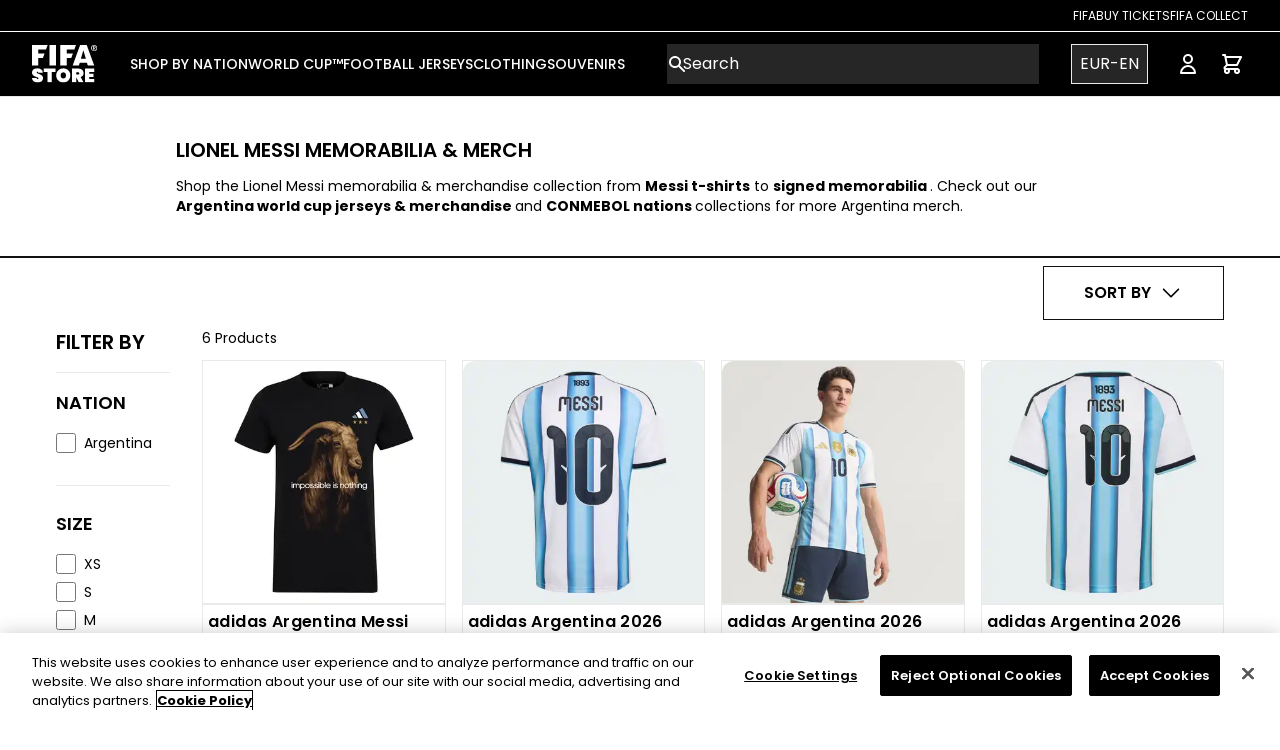

--- FILE ---
content_type: text/html; charset=utf-8
request_url: https://store.fifa.com/collectibles/lionel-messi/memorabilia
body_size: 34948
content:
<!DOCTYPE html><html lang="DEFAULT"><head><meta charSet="utf-8"/><style>
          :root {
              --white: 255 255 255 !important; --black: 0 0 0 !important; --blue-gray-50: 236 239 241 !important; --blue-gray-100: 207 216 220 !important; --blue-gray-200: 176 190 197 !important; --blue-gray-300: 144 164 174 !important; --blue-gray-400: 4 70 148 !important; --blue-gray-500: 96 125 139 !important; --blue-gray-600: 84 110 122 !important; --blue-gray-700: 69 90 100 !important; --blue-gray-800: 55 71 79 !important; --blue-gray-900: 38 50 56 !important; --gray-50: 250 250 250 !important; --gray-100: 250 250 250 !important; --gray-150: 243 243 243 !important; --gray-200: 234 234 234 !important; --gray-300: 211 211 211 !important; --gray-400: 153 153 153 !important; --gray-500: 136 136 136 !important; --gray-600: 102 102 102 !important; --gray-700: 68 68 68 !important; --gray-800: 51 51 51 !important; --gray-900: 38 38 38 !important; --gray-950: 17 17 17 !important; --gray-975: 33 33 33 !important; --brown-50: 239 235 233 !important; --brown-100: 215 204 200 !important; --brown-200: 188 170 164 !important; --brown-300: 161 136 127 !important; --brown-400: 141 110 99 !important; --brown-500: 121 85 72 !important; --brown-600: 109 76 65 !important; --brown-700: 93 64 55 !important; --brown-800: 78 52 46 !important; --brown-900: 62 39 35 !important; --deep-orange-50: 251 233 231 !important; --deep-orange-100: 255 204 188 !important; --deep-orange-200: 255 171 145 !important; --deep-orange-300: 255 138 101 !important; --deep-orange-400: 255 112 67 !important; --deep-orange-500: 255 87 34 !important; --deep-orange-600: 244 81 30 !important; --deep-orange-700: 230 74 25 !important; --deep-orange-800: 216 67 21 !important; --deep-orange-900: 191 54 12 !important; --orange-50: 255 243 224 !important; --orange-100: 255 224 178 !important; --orange-200: 255 204 128 !important; --orange-300: 255 183 77 !important; --orange-400: 255 167 38 !important; --orange-500: 255 152 0 !important; --orange-600: 251 140 0 !important; --orange-700: 245 124 0 !important; --orange-800: 239 124 0 !important; --orange-900: 230 81 0 !important; --amber-50: 255 248 225 !important; --amber-100: 255 220 179 !important; --amber-200: 255 224 130 !important; --amber-300: 255 213 79 !important; --amber-400: 255 202 40 !important; --amber-500: 255 193 7 !important; --amber-600: 255 179 0 !important; --amber-700: 255 160 0 !important; --amber-800: 255 143 0 !important; --amber-900: 255 111 0 !important; --yellow-50: 255 253 231 !important; --yellow-100: 255 249 196 !important; --yellow-200: 255 245 157 !important; --yellow-300: 255 241 118 !important; --yellow-400: 255 238 88 !important; --yellow-500: 255 235 59 !important; --yellow-600: 253 216 53 !important; --yellow-700: 251 192 45 !important; --yellow-800: 249 168 37 !important; --yellow-900: 245 127 23 !important; --lime-50: 249 251 231 !important; --lime-100: 240 244 195 !important; --lime-200: 230 238 156 !important; --lime-300: 220 231 117 !important; --lime-400: 212 225 87 !important; --lime-500: 205 220 57 !important; --lime-600: 192 202 51 !important; --lime-700: 175 180 43 !important; --lime-800: 158 157 36 !important; --lime-900: 130 119 23 !important; --light-green-50: 241 248 233 !important; --light-green-100: 220 237 200 !important; --light-green-200: 197 225 165 !important; --light-green-300: 174 213 129 !important; --light-green-400: 156 204 101 !important; --light-green-500: 139 195 74 !important; --light-green-600: 124 179 66 !important; --light-green-700: 104 159 56 !important; --light-green-800: 85 139 47 !important; --light-green-900: 51 105 30 !important; --green-50: 232 245 233 !important; --green-100: 200 230 201 !important; --green-200: 165 214 167 !important; --green-300: 129 199 132 !important; --green-400: 102 187 106 !important; --green-500: 55 182 121 !important; --green-600: 67 160 71 !important; --green-700: 56 142 60 !important; --green-800: 44 109 50 !important; --green-900: 27 94 32 !important; --teal-50: 255 34 255 !important; --teal-100: 178 223 219 !important; --teal-200: 128 203 196 !important; --teal-300: 77 182 172 !important; --teal-400: 38 166 154 !important; --teal-500: 0 150 136 !important; --teal-600: 0 150 136 !important; --teal-700: 0 121 107 !important; --teal-800: 0 105 92 !important; --teal-900: 0 77 64 !important; --cyan-50: 224 247 250 !important; --cyan-100: 178 235 242 !important; --cyan-200: 128 222 234 !important; --cyan-300: 61 208 225 !important; --cyan-400: 38 198 218 !important; --cyan-500: 34 184 207 !important; --cyan-600: 0 172 193 !important; --cyan-700: 0 151 167 !important; --cyan-800: 0 131 143 !important; --cyan-900: 0 96 100 !important; --light-blue-50: 225 245 254 !important; --light-blue-100: 179 229 252 !important; --light-blue-200: 129 212 250 !important; --light-blue-300: 79 195 247 !important; --light-blue-400: 41 182 246 !important; --light-blue-500: 3 169 250 !important; --light-blue-600: 3 155 229 !important; --light-blue-700: 2 136 209 !important; --light-blue-800: 2 119 189 !important; --light-blue-900: 1 87 155 !important; --blue-50: 227 242 253 !important; --blue-100: 187 222 251 !important; --blue-200: 144 202 249 !important; --blue-300: 100 181 246 !important; --blue-400: 10 132 255 !important; --blue-500: 0 112 243 !important; --blue-600: 30 136 229 !important; --blue-700: 25 118 210 !important; --blue-800: 21 101 192 !important; --blue-900: 13 71 161 !important; --indigo-50: 232 234 246 !important; --indigo-100: 197 202 233 !important; --indigo-200: 159 168 218 !important; --indigo-300: 121 134 203 !important; --indigo-400: 92 107 192 !important; --indigo-500: 63 81 181 !important; --indigo-600: 57 73 171 !important; --indigo-700: 48 63 159 !important; --indigo-800: 40 53 147 !important; --indigo-900: 26 35 126 !important; --deep-purple-50: 237 231 246 !important; --deep-purple-100: 209 196 233 !important; --deep-purple-200: 179 157 219 !important; --deep-purple-300: 149 117 205 !important; --deep-purple-400: 126 87 194 !important; --deep-purple-500: 103 58 183 !important; --deep-purple-600: 94 53 177 !important; --deep-purple-700: 81 45 168 !important; --deep-purple-800: 69 39 160 !important; --deep-purple-900: 49 27 146 !important; --purple-50: 243 229 245 !important; --purple-100: 225 190 231 !important; --purple-200: 206 147 216 !important; --purple-300: 186 104 200 !important; --purple-400: 171 71 188 !important; --purple-500: 121 40 202 !important; --purple-600: 142 36 170 !important; --purple-700: 76 40 137 !important; --purple-800: 106 27 154 !important; --purple-900: 74 20 140 !important; --pink-50: 252 228 236 !important; --pink-100: 248 187 208 !important; --pink-200: 244 143 177 !important; --pink-300: 255 55 156 !important; --pink-400: 236 64 122 !important; --pink-500: 255 0 128 !important; --pink-600: 216 27 96 !important; --pink-700: 194 24 91 !important; --pink-800: 173 20 87 !important; --pink-900: 136 14 79 !important; --red-50: 255 235 238 !important; --red-100: 255 205 210 !important; --red-200: 239 154 154 !important; --red-300: 229 115 115 !important; --red-400: 239 83 80 !important; --red-500: 218 60 60 !important; --red-600: 229 57 53 !important; --red-700: 211 47 47 !important; --red-800: 198 40 40 !important; --red-900: 183 28 28 !important; --background-500: 255 255 255 !important; --primary-foreground: 255 255 255 !important; --primary-50: 255 243 224 !important; --primary-100: 0 0 0 !important; --primary-200: 0 0 0 !important; --primary-300: 0 0 0 !important; --primary-400: 0 0 0 !important; --primary-500: 0 0 0 !important; --primary-600: 0 0 0 !important; --primary-700: 0 0 0 !important; --primary-800: 0 0 0 !important; --primary-900: 0 0 0 !important; --secondary-50: 0 0 0 !important; --secondary-100: 0 0 0 !important; --secondary-200: 0 0 0 !important; --secondary-300: 0 0 0 !important; --secondary-400: 0 0 0 !important; --secondary-500: 0 0 0 !important; --secondary-600: 0 0 0 !important; --secondary-700: 0 0 0 !important; --secondary-800: 0 0 0 !important; --secondary-900: 0 0 0 !important;
            }
          </style><style>
            :root {
              --font-primary: sans-serif;
            }
          </style><style>
            :root {
              --font-secondary: serif;
            }
          </style><link rel="icon" type="image/x-icon" href="https://images.ctfassets.net/ei8z56ft9sxn/6lj73yEdnJWlMcouC5GpgP/ec61102956f127700281284203aaf3b3/favicon.jpeg"/><meta name="viewport" content="width=device-width, initial-scale=1"/><link rel="manifest" href="/site.webmanifest"/><script type="application/ld+json">{
        "@context": "https://schema.org",
        "@type": "Organization",
        "url": "https://store.fifa.com",
        "logo": "https://images.ctfassets.net/ei8z56ft9sxn/12iNrgjAvtnSBl6OWoSQOs/b28156171264f9473e22d28b442d1415/logo.svg"
      }</script><link rel="preload" as="image" imageSrcSet="/_next/image?url=https%3A%2F%2Fimages.ctfassets.net%2Fei8z56ft9sxn%2FBD0szcwuFBruJ0IPdsRyt%2F322a383e0e71f846f9ea31d96bca1eb9%2Ffifa-logo.png&amp;w=96&amp;q=75 1x, /_next/image?url=https%3A%2F%2Fimages.ctfassets.net%2Fei8z56ft9sxn%2FBD0szcwuFBruJ0IPdsRyt%2F322a383e0e71f846f9ea31d96bca1eb9%2Ffifa-logo.png&amp;w=256&amp;q=75 2x" fetchpriority="high"/><link rel="preload" href="https://images.ctfassets.net/ei8z56ft9sxn/1WOu4yLBhLeJUUokYkX6TS/bb9400d1d171a6d3f7a4e89124e9a91c/logo-mobile.svg" as="image" fetchpriority="high"/><title>Official Lionel Messi Memorabilia &amp; Merch - Official FIFA Store</title><meta name="description" content="Shop the Official Lionel Messi memorabilia and Merch Collection From Messi T-shirts to signed memorabilia at the FIFA store today."/><meta property="og:type" content="website"/><meta property="og:title" content="Official Lionel Messi Memorabilia &amp; Merch - Official FIFA Store - Page 1"/><meta property="og:description" content="Shop the Official Lionel Messi memorabilia and Merch Collection From Messi T-shirts to signed memorabilia at the FIFA store today."/><meta property="og:site_name" content="Official FIFA Store - The Home of Official World Cup Shirts &amp; Clothing"/><meta property="og:url" content="https://shop.fifa.com"/><meta property="og:image" content="https://cdn.shopify.com/s/files/1/0615/4456/2874/products/IM7656_2_APPAREL_Photography_FrontCenterView_white.png?v=1679654869"/><meta property="og:image:width" content="800"/><meta property="og:image:height" content="600"/><meta property="og:image:alt" content="adidas Argentina Messi GOAT Tee - Men&#x27;s"/><meta property="og:image" content="https://legends.broadleafcloud.com/api/asset/content/KA8117_BC_eCom.tiff?contextRequest=%7B%22forceCatalogForFetch%22:false,%22forceFilterByCatalogIncludeInheritance%22:false,%22forceFilterByCatalogExcludeInheritance%22:false,%22applicationId%22:%2201GPYEXET5B7Y61HW8TB4R0YWE%22,%22tenantId%22:%22FIFA%22%7D"/><meta property="og:image:width" content="800"/><meta property="og:image:height" content="600"/><meta property="og:image:alt" content="adidas Argentina 2026 Home Messi 10 Jersey - Men&#x27;s"/><meta property="og:image" content="https://legends.broadleafcloud.com/api/asset/content/MESSI%201-1.jpg?contextRequest=%7B%22forceCatalogForFetch%22:false,%22forceFilterByCatalogIncludeInheritance%22:false,%22forceFilterByCatalogExcludeInheritance%22:false,%22applicationId%22:%2201GPYEXET5B7Y61HW8TB4R0YWE%22,%22tenantId%22:%22FIFA%22%7D"/><meta property="og:image:width" content="800"/><meta property="og:image:height" content="600"/><meta property="og:image:alt" content="adidas Argentina 2026 Messi Authentic Home Jersey - Men&#x27;s"/><meta property="og:image" content="https://legends.broadleafcloud.com/api/asset/content/Argentina_26_Home_Replica_Messi_Kids_Jersey_White_KA8115_02_laydown.jpg?contextRequest=%7B%22forceCatalogForFetch%22:false,%22forceFilterByCatalogIncludeInheritance%22:false,%22forceFilterByCatalogExcludeInheritance%22:false,%22applicationId%22:%2201GPYEXET5B7Y61HW8TB4R0YWE%22,%22tenantId%22:%22FIFA%22%7D"/><meta property="og:image:width" content="800"/><meta property="og:image:height" content="600"/><meta property="og:image:alt" content="adidas Argentina 2026 Messi Home Jersey - Youth 
"/><meta property="og:image" content="https://legends.broadleafcloud.com/api/asset/content/MESSI%20ARG%20BACK.png?contextRequest=%7B%22forceCatalogForFetch%22:false,%22forceFilterByCatalogIncludeInheritance%22:false,%22forceFilterByCatalogExcludeInheritance%22:false,%22applicationId%22:%2201GPYEXET5B7Y61HW8TB4R0YWE%22,%22tenantId%22:%22FIFA%22%7D"/><meta property="og:image:width" content="800"/><meta property="og:image:height" content="600"/><meta property="og:image:alt" content="adidas Argentina 2024 Messi Home Jersey - Men&#x27;s"/><meta property="og:image" content="https://legends.broadleafcloud.com/api/asset/content/MESSI%20W%202.jpg?contextRequest=%7B%22forceCatalogForFetch%22:false,%22forceFilterByCatalogIncludeInheritance%22:false,%22forceFilterByCatalogExcludeInheritance%22:false,%22applicationId%22:%2201GPYEXET5B7Y61HW8TB4R0YWE%22,%22tenantId%22:%22FIFA%22%7D"/><meta property="og:image:width" content="800"/><meta property="og:image:height" content="600"/><meta property="og:image:alt" content="adidas Argentina 2026 Messi 10 Home Jersey - Women&#x27;s

"/><meta name="twitter:card" content="summary_large_image"/><meta name="twitter:site" content="@fifa"/><meta name="twitter:creator" content="@fifa"/><meta name="google-site-verification" content="yMfBaVQ2H-2ZuGvHeH3TGNGjNUckedQ0NEg4gcj2eu0"/><meta name="facebook-domain-verification" content="tk23lmro3w2bxvaza7br25eehjmpm5"/><meta name="viewport" content="width=device-width, initial-scale=1, maximum-scale=1, viewport-fit=cover"/><script type="application/ld+json">{"@context":"https://schema.org","@type":"BreadcrumbList","name":"Breadcrumb","itemListElement":[{"@type":"ListItem","position":1,"name":"Collectibles","item":"https://store.fifa.com/collectibles"},{"@type":"ListItem","position":2,"name":"Lionel messi","item":"https://store.fifa.com/collectibles/lionel-messi"},{"@type":"ListItem","position":3,"name":"Memorabilia","item":"https://store.fifa.com/collectibles/lionel-messi/memorabilia"}]}</script><meta name="robots" content="index,follow"/><meta name="googlebot" content="index,follow"/><link rel="canonical" href="https://store.fifa.com/collectibles/lionel-messi/memorabilia"/><link rel="alternate" hrefLang="x-default" href="https://store.fifa.com/collectibles/lionel-messi/memorabilia"/><link rel="alternate" hrefLang="en" href="https://store.fifa.com/collectibles/lionel-messi/memorabilia"/><link rel="alternate" hrefLang="es" href="https://store.fifa.com/es-es/collectibles/lionel-messi/memorabilia"/><link rel="alternate" hrefLang="fr" href="https://store.fifa.com/fr-fr/collectibles/lionel-messi/memorabilia"/><link rel="alternate" hrefLang="de" href="https://store.fifa.com/de-de/collectibles/lionel-messi/memorabilia"/><link rel="alternate" hrefLang="it" href="https://store.fifa.com/it-it/collectibles/lionel-messi/memorabilia"/><link rel="alternate" hrefLang="pt" href="https://store.fifa.com/pt-br/collectibles/lionel-messi/memorabilia"/><link rel="alternate" hrefLang="ar" href="https://store.fifa.com/ar-ma/collectibles/lionel-messi/memorabilia"/><meta name="next-head-count" content="41"/><script id="cookie-script-wrapper" type="text/javascript" data-nscript="beforeInteractive">function OptanonWrapper() {}</script><link rel="preload" href="/_next/static/css/e07aff5b08d9c43a.css" as="style"/><link rel="stylesheet" href="/_next/static/css/e07aff5b08d9c43a.css" data-n-g=""/><noscript data-n-css=""></noscript><script defer="" nomodule="" src="/_next/static/chunks/polyfills-42372ed130431b0a.js"></script><script id="cookie-script" src="https://cdn.cookielaw.org/scripttemplates/otSDKStub.js" type="text/javascript" charSet="UTF-8" data-domain-script="2b0d1d02-d619-49fb-8634-5cdeabb9aff2" defer="" data-nscript="beforeInteractive"></script><script src="/_next/static/chunks/webpack-2a5d38633bfc08fd.js" defer=""></script><script src="/_next/static/chunks/framework-a32fdada02556615.js" defer=""></script><script src="/_next/static/chunks/main-d47796aa752fd5a1.js" defer=""></script><script src="/_next/static/chunks/pages/_app-150d8b6b07a0e053.js" defer=""></script><script src="/_next/static/chunks/565-8ada1ef425e1084d.js" defer=""></script><script src="/_next/static/chunks/6898-ce3ede67dca9a24d.js" defer=""></script><script src="/_next/static/chunks/pages/%5B...path%5D-edf76906002e3434.js" defer=""></script><script src="/_next/static/_Ldo8fwJaGBqWT2jPPwUi/_buildManifest.js" defer=""></script><script src="/_next/static/_Ldo8fwJaGBqWT2jPPwUi/_ssgManifest.js" defer=""></script></head><body><div id="__next"><div dir="ltr"><link href="https://fonts.googleapis.com/css2?family=Poppins:wght@100;200;300;400;500;600;700;800;900&amp;display=swap" rel="stylesheet"/><div class="Toastify"></div><div class="Layout_root__7vH_G"><div class="sticky top-0 z-10"><div></div><div class="sticky top-0 z-10"><header class="relative"><header class="relative hidden lg:block" style="background-color:#000000;color:#ffffff"><nav aria-label="Top"><div class="border-b border-white sm:px-6 lg:px-8 h-8"><div class="flex justify-end items-center h-full gap-8"><li class="flex"><a target="_blank" rel="noopener noreferrer" class="hover:underline uppercase text-xs" href="https://www.fifa.com/fifaplus">FIFA</a></li><li class="flex"><a target="_blank" rel="noopener noreferrer" class="hover:underline uppercase text-xs" href="https://www.fifa.com/tickets">Buy Tickets</a></li><li class="flex"><a target="_blank" rel="noopener noreferrer" class="hover:underline uppercase text-xs" href="https://collect.fifa.com">FIFA Collect</a></li></div></div></nav></header><nav aria-label="Top" class="mx-auto"><div class="md:border-b border-gray-200"><div class="h-16 flex items-center px-4 sm:px-6 lg:px-8" style="background-color:#000000;color:#ffffff"><button placeholder="" type="button" class="relative align-middle select-none font-sans font-medium text-center uppercase transition-all disabled:opacity-50 disabled:shadow-none disabled:pointer-events-none ring-0 outline-none !overflow-visible w-10 max-w-[40px] h-10 max-h-[40px] text-xs shadow-md shadow-gray-900/20 hover:shadow-lg hover:shadow-gray-900/40 focus:opacity-[0.85] focus:shadow-none active:opacity-[0.85] active:shadow-none bg-white/[0.15] p-2 rounded-[50%] text-white lg:hidden"><span class="absolute left-1/2 top-1/2 -translate-x-1/2 -translate-y-1/2 transform"><span class="sr-only">Open menu</span><svg xmlns="http://www.w3.org/2000/svg" fill="none" viewBox="0 0 24 24" stroke-width="1.5" stroke="currentColor" aria-hidden="true" data-slot="icon" class="h-6 w-6" role="img"><path stroke-linecap="round" stroke-linejoin="round" d="M3.75 6.75h16.5M3.75 12h16.5m-16.5 5.25h16.5"></path></svg></span></button><div class="ms-4 flex lg:ms-0 w-full justify-center md:w-auto md:justify-start"><a href="/"><div class="relative overflow-hidden"><div class="container mx-auto"><div class="md:flex items-center hidden"><img alt="fifa-logo" fetchpriority="high" width="66" height="38" decoding="async" data-nimg="1" class="hidden md:block max-w-full h-auto" style="color:transparent" srcSet="/_next/image?url=https%3A%2F%2Fimages.ctfassets.net%2Fei8z56ft9sxn%2FBD0szcwuFBruJ0IPdsRyt%2F322a383e0e71f846f9ea31d96bca1eb9%2Ffifa-logo.png&amp;w=96&amp;q=75 1x, /_next/image?url=https%3A%2F%2Fimages.ctfassets.net%2Fei8z56ft9sxn%2FBD0szcwuFBruJ0IPdsRyt%2F322a383e0e71f846f9ea31d96bca1eb9%2Ffifa-logo.png&amp;w=256&amp;q=75 2x" src="/_next/image?url=https%3A%2F%2Fimages.ctfassets.net%2Fei8z56ft9sxn%2FBD0szcwuFBruJ0IPdsRyt%2F322a383e0e71f846f9ea31d96bca1eb9%2Ffifa-logo.png&amp;w=256&amp;q=75"/></div><div class="md:hidden items-center flex"><img alt="FIFA Store Logo Mobile" fetchpriority="high" width="215" height="50" decoding="async" data-nimg="1" class="max-w-full h-auto" style="color:transparent" src="https://images.ctfassets.net/ei8z56ft9sxn/1WOu4yLBhLeJUUokYkX6TS/bb9400d1d171a6d3f7a4e89124e9a91c/logo-mobile.svg"/></div></div></div></a></div><div class="hidden lg:ms-8 lg:block lg:self-stretch mega-menu"><div class="h-full flex gap gap-x-7"><div class="flex" data-headlessui-state=""><div class="relative flex"><button class="border-transparent uppercase relative z-10 flex items-center transition-colors ease-out duration-200 text-md font-medium -mb-px border-b-2 pt-px" type="button" aria-expanded="false" data-headlessui-state=""><span class="text-sm" style="border-bottom-color:#ffffff">SHOP BY NATION</span></button></div><div class="absolute top-full inset-x-0 text-sm text-gray-500 z-10" hidden="" style="display:none" id="headlessui-popover-panel-:R4imqhl26:" tabindex="-1" data-headlessui-state=""><div class="absolute inset-0 top-1/2 bg-white shadow" aria-hidden="true"></div><div class="relative bg-white h-[360px]"><div class=""><div class="flex flex-cols justify-between"><div class="flex gap-x-12 xl:gap-x-20 2xl:gap-x-24 mx-12"><div class="pt-5 pb-5"><div class="grid max-w-full"><p id="UEFA-heading" class="font-medium text-gray-950 border-b-black border-b-2 justify-between min-w-max">UEFA</p></div><ul role="list" aria-labelledby="UEFA-heading" class="pt-3 gap-x-12 xl:gap-x-20 2xl:gap-x-24 auto-cols-max gap-y-3 grid grid-flow-col grid-rows-8"><li class="flex"><a class="block hover:text-gray-800 max-w-max dt-menu-child" href="/nations/uefa/belgium">Belgium</a></li><li class="flex"><a class="block hover:text-gray-800 max-w-max dt-menu-child" href="/nations/uefa/england">England</a></li><li class="flex"><a class="block hover:text-gray-800 max-w-max dt-menu-child" href="/nations/uefa/france">France</a></li><li class="flex"><a class="block hover:text-gray-800 max-w-max dt-menu-child" href="/nations/uefa/germany">Germany</a></li><li class="flex"><a class="block hover:text-gray-800 max-w-max dt-menu-child" href="/nations/uefa/hungary">Hungary</a></li><li class="flex"><a class="block hover:text-gray-800 max-w-max dt-menu-child" href="/nations/uefa/italy">Italy</a></li><li class="flex"><a class="block hover:text-gray-800 max-w-max dt-menu-child" href="/nations/uefa/norway">Norway</a></li><li class="flex"><a class="block hover:text-gray-800 max-w-max dt-menu-child" href="/nations/uefa/spain">Spain</a></li><li class="flex"><a class="block hover:text-gray-800 max-w-max dt-menu-child" href="/nations/uefa/sweden">Sweden</a></li><li class="flex"><a class="block hover:text-gray-800 max-w-max dt-menu-child" href="/nations/uefa/switzerland">Switzerland</a></li><li class="flex"><a class="block hover:text-gray-800 max-w-max dt-menu-child" href="/nations/uefa/ukraine">Ukraine</a></li><li class="flex"><a class="block hover:text-gray-800 max-w-max dt-menu-child" href="/nations/uefa/wales">Wales</a></li><li class="flex"><a class="block hover:text-gray-800 max-w-max dt-menu-child" href="/nations/uefa">Shop All</a></li></ul></div><div class="pt-5 pb-5"><div class="grid max-w-full"><p id="CONMEBOL-heading" class="font-medium text-gray-950 border-b-black border-b-2 justify-between min-w-max">CONMEBOL</p></div><ul role="list" aria-labelledby="CONMEBOL-heading" class="pt-3 gap-x-12 xl:gap-x-20 2xl:gap-x-24 auto-cols-max gap-y-3 grid grid-flow-col grid-rows-8"><li class="flex"><a class="block hover:text-gray-800 max-w-max dt-menu-child" href="/nations/conmebol/argentina">Argentina</a></li><li class="flex"><a class="block hover:text-gray-800 max-w-max dt-menu-child" href="/nations/conmebol/brazil">Brazil</a></li><li class="flex"><a class="block hover:text-gray-800 max-w-max dt-menu-child" href="/nations/conmebol/chile">Chile </a></li><li class="flex"><a class="block hover:text-gray-800 max-w-max dt-menu-child" href="/nations/conmebol/colombia">Colombia</a></li><li class="flex"><a class="block hover:text-gray-800 max-w-max dt-menu-child" href="/nations/conmebol/peru">Peru</a></li><li class="flex"><a class="block hover:text-gray-800 max-w-max dt-menu-child" href="/nations/conmebol/venezuela">Venezuela</a></li><li class="flex"><a class="block hover:text-gray-800 max-w-max dt-menu-child" href="/nations/conmebol">Shop All</a></li></ul></div><div class="pt-5 pb-5"><div class="grid max-w-full"><p id="CONCACAF-heading" class="font-medium text-gray-950 border-b-black border-b-2 justify-between min-w-max">CONCACAF</p></div><ul role="list" aria-labelledby="CONCACAF-heading" class="pt-3 gap-x-12 xl:gap-x-20 2xl:gap-x-24 auto-cols-max gap-y-3 grid grid-flow-col grid-rows-8"><li class="flex"><a class="block hover:text-gray-800 max-w-max dt-menu-child" href="/nations/concacaf/canada">Canada</a></li><li class="flex"><a class="block hover:text-gray-800 max-w-max dt-menu-child" href="/nations/concacaf/costa-rica">Costa Rica</a></li><li class="flex"><a class="block hover:text-gray-800 max-w-max dt-menu-child" href="/nations/concacaf/jamaica">Jamaica</a></li><li class="flex"><a class="block hover:text-gray-800 max-w-max dt-menu-child" href="/nations/concacaf/mexico">Mexico</a></li><li class="flex"><a class="block hover:text-gray-800 max-w-max dt-menu-child" href="/nations/concacaf/USA">USA</a></li><li class="flex"><a class="block hover:text-gray-800 max-w-max dt-menu-child" href="/nations/concacaf">Shop All</a></li></ul></div><div class="pt-5 pb-5"><div class="grid max-w-full"><p id="CAF-heading" class="font-medium text-gray-950 border-b-black border-b-2 justify-between min-w-max">CAF</p></div><ul role="list" aria-labelledby="CAF-heading" class="pt-3 gap-x-12 xl:gap-x-20 2xl:gap-x-24 auto-cols-max gap-y-3 grid grid-flow-col grid-rows-8"><li class="flex"><a class="block hover:text-gray-800 max-w-max dt-menu-child" href="/football-shirts/caf/algeria">Algeria</a></li><li class="flex"><a class="block hover:text-gray-800 max-w-max dt-menu-child" href="/nations/caf/ghana">Ghana</a></li><li class="flex"><a class="block hover:text-gray-800 max-w-max dt-menu-child" href="/nations/caf/morocco">Morocco</a></li><li class="flex"><a class="block hover:text-gray-800 max-w-max dt-menu-child" href="/nations/caf/nigeria">Nigeria</a></li><li class="flex"><a class="block hover:text-gray-800 max-w-max dt-menu-child" href="/nations/caf/tunisia">Tunisia</a></li><li class="flex"><a class="block hover:text-gray-800 max-w-max dt-menu-child" href="/nations/caf">Shop All</a></li></ul></div><div class="pt-5 pb-5"><div class="grid max-w-full"><p id="AFC &amp; OFC-heading" class="font-medium text-gray-950 border-b-black border-b-2 justify-between min-w-max">AFC &amp; OFC</p></div><ul role="list" aria-labelledby="AFC &amp; OFC-heading" class="pt-3 gap-x-12 xl:gap-x-20 2xl:gap-x-24 auto-cols-max gap-y-3 grid grid-flow-col grid-rows-8"><li class="flex"><a class="block hover:text-gray-800 max-w-max dt-menu-child" href="/nations/afc/australia">Australia</a></li><li class="flex"><a class="block hover:text-gray-800 max-w-max dt-menu-child" href="/nations/afc/japan">Japan</a></li><li class="flex"><a class="block hover:text-gray-800 max-w-max dt-menu-child" href="/nations/ofc/new-zealand">New Zealand</a></li><li class="flex"><a class="block hover:text-gray-800 max-w-max dt-menu-child" href="/nations/afc/saudi-arabia">Saudi Arabia</a></li><li class="flex"><a class="block hover:text-gray-800 max-w-max dt-menu-child" href="/nations/afc">Shop All</a></li></ul></div></div><div class="flex"><a href="/adidas"><div class="text-base sm:text-sm"><div class="relative aspect-w-1 aspect-h-1 max-w-[360px] max-h-[360px] hover:opacity-75"><img alt="ADI 24 KITS" loading="lazy" width="500" height="500" decoding="async" data-nimg="1" class="max-w-full h-auto" style="color:transparent" srcSet="/_next/image?url=https%3A%2F%2Fimages.ctfassets.net%2Fei8z56ft9sxn%2F79KQFbHEpNm33wTSMjf5RT%2F7b045fcd96db04c42373286f8238164f%2FADI_24_KITS.png&amp;w=640&amp;q=75 1x, /_next/image?url=https%3A%2F%2Fimages.ctfassets.net%2Fei8z56ft9sxn%2F79KQFbHEpNm33wTSMjf5RT%2F7b045fcd96db04c42373286f8238164f%2FADI_24_KITS.png&amp;w=1080&amp;q=75 2x" src="/_next/image?url=https%3A%2F%2Fimages.ctfassets.net%2Fei8z56ft9sxn%2F79KQFbHEpNm33wTSMjf5RT%2F7b045fcd96db04c42373286f8238164f%2FADI_24_KITS.png&amp;w=1080&amp;q=75"/><div class="absolute lg:text-base xl:text-lg p-2" style="color:#FFFFFF"><span></span></div></div></div></a></div></div></div></div></div></div><div class="flex" data-headlessui-state=""><div class="relative flex"><button class="border-transparent uppercase relative z-10 flex items-center transition-colors ease-out duration-200 text-md font-medium -mb-px border-b-2 pt-px" type="button" aria-expanded="false" data-headlessui-state=""><span class="text-sm" style="border-bottom-color:#ffffff">WORLD CUP™</span></button></div><div class="absolute top-full inset-x-0 text-sm text-gray-500 z-10" hidden="" style="display:none" id="headlessui-popover-panel-:R4kmqhl26:" tabindex="-1" data-headlessui-state=""><div class="absolute inset-0 top-1/2 bg-white shadow" aria-hidden="true"></div><div class="relative bg-white h-[360px]"><div class=""><div class="flex flex-cols justify-between"><div class="flex gap-x-12 xl:gap-x-20 2xl:gap-x-24 mx-12"><div class="pt-5 pb-5"><div class="grid max-w-full"><p id="FIFA World Cup 2026™-heading" class="font-medium text-gray-950 border-b-black border-b-2 justify-between min-w-max">FIFA World Cup 2026™</p></div><ul role="list" aria-labelledby="FIFA World Cup 2026™-heading" class="pt-3 gap-x-12 xl:gap-x-20 2xl:gap-x-24 auto-cols-max gap-y-3 grid grid-flow-col grid-rows-8"><li class="flex"><a class="block hover:text-gray-800 max-w-max dt-menu-child" href="/world-cup/2026-world-cup/football-shirts">Jerseys</a></li><li class="flex"><a class="block hover:text-gray-800 max-w-max dt-menu-child" href="/world-cup/2026-world-cup/mascot-merchandise">Official Mascots</a></li><li class="flex"><a class="block hover:text-gray-800 max-w-max dt-menu-child" href="/collectibles/footballs">Footballs</a></li><li class="flex"><a class="block hover:text-gray-800 max-w-max dt-menu-child" href="/world-cup/2026-world-cup/t-shirts">T-Shirts</a></li><li class="flex"><a class="block hover:text-gray-800 max-w-max dt-menu-child" href="/world-cup/2026-world-cup/hoodies">Hoodies</a></li><li class="flex"><a class="block hover:text-gray-800 max-w-max dt-menu-child" href="/world-cup/2026-world-cup/headwear">Headwear</a></li><li class="flex"><a class="block hover:text-gray-800 max-w-max dt-menu-child" href="/world-cup/2026-world-cup/posters">Posters</a></li><li class="flex"><a class="block hover:text-gray-800 max-w-max dt-menu-child" href="/collectibles/scarves">Scarves</a></li><li class="flex"><a class="block hover:text-gray-800 max-w-max dt-menu-child" href="/collectibles/magnets">Magnets</a></li><li class="flex"><a class="block hover:text-gray-800 max-w-max dt-menu-child" href="/world-cup/2026-world-cup">Shop All</a></li></ul></div><div class="pt-5 pb-5"><div class="grid max-w-full"><p id="FIFA World Cup 2026™ Host Cities-heading" class="font-medium text-gray-950 border-b-black border-b-2 justify-between min-w-max">FIFA World Cup 2026™ Host Cities</p></div><ul role="list" aria-labelledby="FIFA World Cup 2026™ Host Cities-heading" class="pt-3 gap-x-12 xl:gap-x-20 2xl:gap-x-24 auto-cols-max gap-y-3 grid grid-flow-col grid-rows-8"><li class="flex"><a class="block hover:text-gray-800 max-w-max dt-menu-child" href="/world-cup/2026-world-cup/atlanta">Atlanta</a></li><li class="flex"><a class="block hover:text-gray-800 max-w-max dt-menu-child" href="/world-cup/2026-world-cup/boston">Boston</a></li><li class="flex"><a class="block hover:text-gray-800 max-w-max dt-menu-child" href="/world-cup/2026-world-cup/dallas">Dallas</a></li><li class="flex"><a class="block hover:text-gray-800 max-w-max dt-menu-child" href="/world-cup/2026-world-cup/houston">Houston</a></li><li class="flex"><a class="block hover:text-gray-800 max-w-max dt-menu-child" href="/world-cup/2026-world-cup/kansas-city">Kansas City</a></li><li class="flex"><a class="block hover:text-gray-800 max-w-max dt-menu-child" href="/world-cup/2026-world-cup/los-angeles">Los Angeles</a></li><li class="flex"><a class="block hover:text-gray-800 max-w-max dt-menu-child" href="/world-cup/2026-world-cup/miami">Miami</a></li><li class="flex"><a class="block hover:text-gray-800 max-w-max dt-menu-child" href="/world-cup/2026-world-cup/new-york-new-jersey">New York New Jersey</a></li><li class="flex"><a class="block hover:text-gray-800 max-w-max dt-menu-child" href="/world-cup/2026-world-cup/philadelphia">Philadelphia</a></li><li class="flex"><a class="block hover:text-gray-800 max-w-max dt-menu-child" href="/world-cup/2026-world-cup/san-francisco-bay-area">San Francisco Bay Area</a></li><li class="flex"><a class="block hover:text-gray-800 max-w-max dt-menu-child" href="/world-cup/2026-world-cup/seattle">Seattle</a></li><li class="flex"><a class="block hover:text-gray-800 max-w-max dt-menu-child" href="/world-cup/2026-world-cup/toronto">Toronto</a></li><li class="flex"><a class="block hover:text-gray-800 max-w-max dt-menu-child" href="/world-cup/2026-world-cup/vancouver">Vancouver</a></li><li class="flex"><a class="block hover:text-gray-800 max-w-max dt-menu-child" href="/world-cup/2026-world-cup/guadalajara">Guadalajara</a></li><li class="flex"><a class="block hover:text-gray-800 max-w-max dt-menu-child" href="/world-cup/2026-world-cup/mexico-city">Mexico City</a></li><li class="flex"><a class="block hover:text-gray-800 max-w-max dt-menu-child" href="/world-cup/2026-world-cup/monterrey">Monterrey</a></li></ul></div><div class="pt-5 pb-5"><div class="grid max-w-full"><p id="World Cup Nations-heading" class="font-medium text-gray-950 border-b-black border-b-2 justify-between min-w-max">World Cup Nations</p></div><ul role="list" aria-labelledby="World Cup Nations-heading" class="pt-3 gap-x-12 xl:gap-x-20 2xl:gap-x-24 auto-cols-max gap-y-3 grid grid-flow-col grid-rows-8"><li class="flex"><a class="block hover:text-gray-800 max-w-max dt-menu-child" href="/football-shirts/caf/algeria">Algeria</a></li><li class="flex"><a class="block hover:text-gray-800 max-w-max dt-menu-child" href="/world-cup/argentina">Argentina</a></li><li class="flex"><a class="block hover:text-gray-800 max-w-max dt-menu-child" href="/world-cup/belgium">Belgium</a></li><li class="flex"><a class="block hover:text-gray-800 max-w-max dt-menu-child" href="/world-cup/brazil">Brazil</a></li><li class="flex"><a class="block hover:text-gray-800 max-w-max dt-menu-child" href="/world-cup/canada">Canada</a></li><li class="flex"><a class="block hover:text-gray-800 max-w-max dt-menu-child" href="/world-cup/colombia">Colombia</a></li><li class="flex"><a class="block hover:text-gray-800 max-w-max dt-menu-child" href="/world-cup/england">England</a></li><li class="flex"><a class="block hover:text-gray-800 max-w-max dt-menu-child" href="/world-cup/france">France</a></li><li class="flex"><a class="block hover:text-gray-800 max-w-max dt-menu-child" href="/world-cup/germany">Germany</a></li><li class="flex"><a class="block hover:text-gray-800 max-w-max dt-menu-child" href="/world-cup/italy">Italy</a></li><li class="flex"><a class="block hover:text-gray-800 max-w-max dt-menu-child" href="/world-cup/jamaica">Jamaica</a></li><li class="flex"><a class="block hover:text-gray-800 max-w-max dt-menu-child" href="/world-cup/japan">Japan</a></li><li class="flex"><a class="block hover:text-gray-800 max-w-max dt-menu-child" href="/world-cup/mexico">Mexico</a></li><li class="flex"><a class="block hover:text-gray-800 max-w-max dt-menu-child" href="/world-cup/new-zealand">New Zealand</a></li><li class="flex"><a class="block hover:text-gray-800 max-w-max dt-menu-child" href="/world-cup/norway">Norway</a></li><li class="flex"><a class="block hover:text-gray-800 max-w-max dt-menu-child" href="/nations/conmebol/peru">Peru</a></li><li class="flex"><a class="block hover:text-gray-800 max-w-max dt-menu-child" href="/world-cup/portugal">Portugal</a></li><li class="flex"><a class="block hover:text-gray-800 max-w-max dt-menu-child" href="/world-cup/saudi-arabia">Saudi Arabia</a></li><li class="flex"><a class="block hover:text-gray-800 max-w-max dt-menu-child" href="/world-cup/sweden">Sweden</a></li><li class="flex"><a class="block hover:text-gray-800 max-w-max dt-menu-child" href="/world-cup/spain">Spain</a></li><li class="flex"><a class="block hover:text-gray-800 max-w-max dt-menu-child" href="/world-cup/usa">USA</a></li><li class="flex"><a class="block hover:text-gray-800 max-w-max dt-menu-child" href="/world-cup">Shop All</a></li></ul></div></div><div class="flex"></div></div></div></div></div></div><div class="flex" data-headlessui-state=""><div class="relative flex"><button class="border-transparent uppercase relative z-10 flex items-center transition-colors ease-out duration-200 text-md font-medium -mb-px border-b-2 pt-px" type="button" aria-expanded="false" data-headlessui-state=""><span class="text-sm" style="border-bottom-color:#ffffff">FOOTBALL JERSEYS</span></button></div><div class="absolute top-full inset-x-0 text-sm text-gray-500 z-10" hidden="" style="display:none" id="headlessui-popover-panel-:R4mmqhl26:" tabindex="-1" data-headlessui-state=""><div class="absolute inset-0 top-1/2 bg-white shadow" aria-hidden="true"></div><div class="relative bg-white h-[360px]"><div class=""><div class="flex flex-cols justify-between"><div class="flex gap-x-12 xl:gap-x-20 2xl:gap-x-24 mx-12"><div class="pt-5 pb-5"><div class="grid max-w-full"><p id="UEFA-heading" class="font-medium text-gray-950 border-b-black border-b-2 justify-between min-w-max">UEFA</p></div><ul role="list" aria-labelledby="UEFA-heading" class="pt-3 gap-x-12 xl:gap-x-20 2xl:gap-x-24 auto-cols-max gap-y-3 grid grid-flow-col grid-rows-8"><li class="flex"><a class="block hover:text-gray-800 max-w-max dt-menu-child" href="/football-shirts/uefa/belgium">Belgium</a></li><li class="flex"><a class="block hover:text-gray-800 max-w-max dt-menu-child" href="/football-shirts/uefa/czechia">Czech Republic</a></li><li class="flex"><a class="block hover:text-gray-800 max-w-max dt-menu-child" href="/football-shirts/uefa/england">England</a></li><li class="flex"><a class="block hover:text-gray-800 max-w-max dt-menu-child" href="/football-shirts/uefa/france">France</a></li><li class="flex"><a class="block hover:text-gray-800 max-w-max dt-menu-child" href="/football-shirts/uefa/germany">Germany</a></li><li class="flex"><a class="block hover:text-gray-800 max-w-max dt-menu-child" href="/nations/uefa/hungary">Hungary</a></li><li class="flex"><a class="block hover:text-gray-800 max-w-max dt-menu-child" href="/football-shirts/uefa/italy">Italy</a></li><li class="flex"><a class="block hover:text-gray-800 max-w-max dt-menu-child" href="/football-shirts/uefa/norway">Norway</a></li><li class="flex"><a class="block hover:text-gray-800 max-w-max dt-menu-child" href="/football-shirts/uefa/spain">Spain</a></li><li class="flex"><a class="block hover:text-gray-800 max-w-max dt-menu-child" href="/football-shirts/uefa/sweden">Sweden</a></li><li class="flex"><a class="block hover:text-gray-800 max-w-max dt-menu-child" href="/nations/uefa/ukraine">Ukraine</a></li><li class="flex"><a class="block hover:text-gray-800 max-w-max dt-menu-child" href="/nations/uefa/wales">Wales</a></li><li class="flex"><a class="block hover:text-gray-800 max-w-max dt-menu-child" href="/football-shirts/uefa">Shop All </a></li></ul></div><div class="pt-5 pb-5"><div class="grid max-w-full"><p id="CONMEBOL-heading" class="font-medium text-gray-950 border-b-black border-b-2 justify-between min-w-max">CONMEBOL</p></div><ul role="list" aria-labelledby="CONMEBOL-heading" class="pt-3 gap-x-12 xl:gap-x-20 2xl:gap-x-24 auto-cols-max gap-y-3 grid grid-flow-col grid-rows-8"><li class="flex"><a class="block hover:text-gray-800 max-w-max dt-menu-child" href="/football-shirts/conmebol/argentina">Argentina</a></li><li class="flex"><a class="block hover:text-gray-800 max-w-max dt-menu-child" href="/football-shirts/conmebol/brazil">Brazil </a></li><li class="flex"><a class="block hover:text-gray-800 max-w-max dt-menu-child" href="/football-shirts/conmebol/chile">Chile</a></li><li class="flex"><a class="block hover:text-gray-800 max-w-max dt-menu-child" href="/football-shirts/conmebol/colombia">Colombia</a></li><li class="flex"><a class="block hover:text-gray-800 max-w-max dt-menu-child" href="/football-shirts/conmebol/peru">Peru</a></li><li class="flex"><a class="block hover:text-gray-800 max-w-max dt-menu-child" href="/football-shirts/conmebol">Shop All</a></li></ul></div><div class="pt-5 pb-5"><div class="grid max-w-full"><p id="CONCACAF-heading" class="font-medium text-gray-950 border-b-black border-b-2 justify-between min-w-max">CONCACAF</p></div><ul role="list" aria-labelledby="CONCACAF-heading" class="pt-3 gap-x-12 xl:gap-x-20 2xl:gap-x-24 auto-cols-max gap-y-3 grid grid-flow-col grid-rows-8"><li class="flex"><a class="block hover:text-gray-800 max-w-max dt-menu-child" href="/football-shirts/concacaf/jamaica">Jamaica</a></li><li class="flex"><a class="block hover:text-gray-800 max-w-max dt-menu-child" href="/football-shirts/concacaf/mexico">Mexico</a></li><li class="flex"><a class="block hover:text-gray-800 max-w-max dt-menu-child" href="/football-shirts/concacaf">Shop All</a></li></ul></div><div class="pt-5 pb-5"><div class="grid max-w-full"><p id="CAF-heading" class="font-medium text-gray-950 border-b-black border-b-2 justify-between min-w-max">CAF</p></div><ul role="list" aria-labelledby="CAF-heading" class="pt-3 gap-x-12 xl:gap-x-20 2xl:gap-x-24 auto-cols-max gap-y-3 grid grid-flow-col grid-rows-8"><li class="flex"><a class="block hover:text-gray-800 max-w-max dt-menu-child" href="/football-shirts/caf/algeria">Algeria</a></li><li class="flex"><a class="block hover:text-gray-800 max-w-max dt-menu-child" href="/football-shirts/caf/morocco">Morocco</a></li><li class="flex"><a class="block hover:text-gray-800 max-w-max dt-menu-child" href="/football-shirts/caf/nigeria">Nigeria</a></li><li class="flex"><a class="block hover:text-gray-800 max-w-max dt-menu-child" href="/nations/caf/tunisia">Tunisia</a></li><li class="flex"><a class="block hover:text-gray-800 max-w-max dt-menu-child" href="/football-shirts/caf">Shop All</a></li></ul></div><div class="pt-5 pb-5"><div class="grid max-w-full"><p id="AFC &amp; OFC-heading" class="font-medium text-gray-950 border-b-black border-b-2 justify-between min-w-max">AFC &amp; OFC</p></div><ul role="list" aria-labelledby="AFC &amp; OFC-heading" class="pt-3 gap-x-12 xl:gap-x-20 2xl:gap-x-24 auto-cols-max gap-y-3 grid grid-flow-col grid-rows-8"><li class="flex"><a class="block hover:text-gray-800 max-w-max dt-menu-child" href="/football-shirts/afc/japan">Japan</a></li><li class="flex"><a class="block hover:text-gray-800 max-w-max dt-menu-child" href="/football-shirts/ofc/new-zealand">New Zealand</a></li><li class="flex"><a class="block hover:text-gray-800 max-w-max dt-menu-child" href="/nations/afc/saudi-arabia">Saudi Arabia</a></li><li class="flex"><a class="block hover:text-gray-800 max-w-max dt-menu-child" href="/football-shirts/afc">Shop All</a></li></ul></div></div><div class="flex"><a href="/football-shirts"><div class="text-base sm:text-sm"><div class="relative aspect-w-1 aspect-h-1 max-w-[360px] max-h-[360px] hover:opacity-75"><img alt="GERMANY" loading="lazy" width="500" height="500" decoding="async" data-nimg="1" class="max-w-full h-auto" style="color:transparent" srcSet="/_next/image?url=https%3A%2F%2Fimages.ctfassets.net%2Fei8z56ft9sxn%2F5tFIMQoTulcQwpxr8MitM5%2F28c5a52cbb2e20df3257cf63672e4029%2FJERSEYS.png&amp;w=640&amp;q=75 1x, /_next/image?url=https%3A%2F%2Fimages.ctfassets.net%2Fei8z56ft9sxn%2F5tFIMQoTulcQwpxr8MitM5%2F28c5a52cbb2e20df3257cf63672e4029%2FJERSEYS.png&amp;w=1080&amp;q=75 2x" src="/_next/image?url=https%3A%2F%2Fimages.ctfassets.net%2Fei8z56ft9sxn%2F5tFIMQoTulcQwpxr8MitM5%2F28c5a52cbb2e20df3257cf63672e4029%2FJERSEYS.png&amp;w=1080&amp;q=75"/><div class="absolute lg:text-base xl:text-lg p-2 bottom-5 start-5" style="color:#000000;background-color:#ffffff"><span></span></div></div></div></a></div></div></div></div></div></div><div class="flex" data-headlessui-state=""><div class="relative flex"><button class="border-transparent uppercase relative z-10 flex items-center transition-colors ease-out duration-200 text-md font-medium -mb-px border-b-2 pt-px" type="button" aria-expanded="false" data-headlessui-state=""><span class="text-sm" style="border-bottom-color:#ffffff">CLOTHING</span></button></div><div class="absolute top-full inset-x-0 text-sm text-gray-500 z-10" hidden="" style="display:none" id="headlessui-popover-panel-:R4omqhl26:" tabindex="-1" data-headlessui-state=""><div class="absolute inset-0 top-1/2 bg-white shadow" aria-hidden="true"></div><div class="relative bg-white h-[360px]"><div class=""><div class="flex flex-cols justify-between"><div class="flex gap-x-12 xl:gap-x-20 2xl:gap-x-24 mx-12"><div class="pt-5 pb-5"><div class="grid max-w-full"><p id="Unisex-heading" class="font-medium text-gray-950 border-b-black border-b-2 justify-between min-w-max">Unisex</p></div><ul role="list" aria-labelledby="Unisex-heading" class="pt-3 gap-x-12 xl:gap-x-20 2xl:gap-x-24 auto-cols-max gap-y-3 grid grid-flow-col grid-rows-8"><li class="flex"><a class="block hover:text-gray-800 max-w-max dt-menu-child" href="/clothing/mens/t-shirts">T-Shirts</a></li><li class="flex"><a class="block hover:text-gray-800 max-w-max dt-menu-child" href="/clothing/mens/sweatshirts">Sweatshirts</a></li><li class="flex"><a class="block hover:text-gray-800 max-w-max dt-menu-child" href="/clothing/mens/hoodies">Hoodies</a></li><li class="flex"><a class="block hover:text-gray-800 max-w-max dt-menu-child" href="/clothing/mens/jackets">Jackets</a></li><li class="flex"><a class="block hover:text-gray-800 max-w-max dt-menu-child" href="/clothing/mens/socks">Socks</a></li><li class="flex"><a class="block hover:text-gray-800 max-w-max dt-menu-child" href="/clothing/headwear">Headwear</a></li><li class="flex"><a class="block hover:text-gray-800 max-w-max dt-menu-child" href="/clothing">Shop All</a></li></ul></div><div class="pt-5 pb-5"><div class="grid max-w-full"><p id="Women&#x27;s-heading" class="font-medium text-gray-950 border-b-black border-b-2 justify-between min-w-max">Women&#x27;s</p></div><ul role="list" aria-labelledby="Women&#x27;s-heading" class="pt-3 gap-x-12 xl:gap-x-20 2xl:gap-x-24 auto-cols-max gap-y-3 grid grid-flow-col grid-rows-8"><li class="flex"><a class="block hover:text-gray-800 max-w-max dt-menu-child" href="/clothing/womens/t-shirts">T-Shirts</a></li><li class="flex"><a class="block hover:text-gray-800 max-w-max dt-menu-child" href="/clothing/womens/hoodies">Hoodies</a></li><li class="flex"><a class="block hover:text-gray-800 max-w-max dt-menu-child" href="/clothing/womens">Shop All </a></li></ul></div><div class="pt-5 pb-5"><div class="grid max-w-full"><p id="Youth-heading" class="font-medium text-gray-950 border-b-black border-b-2 justify-between min-w-max">Youth</p></div><ul role="list" aria-labelledby="Youth-heading" class="pt-3 gap-x-12 xl:gap-x-20 2xl:gap-x-24 auto-cols-max gap-y-3 grid grid-flow-col grid-rows-8"><li class="flex"><a class="block hover:text-gray-800 max-w-max dt-menu-child" href="/clothing/youth/t-shirts">T-Shirts</a></li><li class="flex"><a class="block hover:text-gray-800 max-w-max dt-menu-child" href="/clothing/youth/hoodies">Hoodies</a></li><li class="flex"><a class="block hover:text-gray-800 max-w-max dt-menu-child" href="/clothing/youth/headwear">Headwear</a></li><li class="flex"><a class="block hover:text-gray-800 max-w-max dt-menu-child" href="/clothing/youth">Shop All</a></li></ul></div><div class="pt-5 pb-5"><div class="grid max-w-full"><p id="adidas-heading" class="font-medium text-gray-950 border-b-black border-b-2 justify-between min-w-max">adidas</p></div><ul role="list" aria-labelledby="adidas-heading" class="pt-3 gap-x-12 xl:gap-x-20 2xl:gap-x-24 auto-cols-max gap-y-3 grid grid-flow-col grid-rows-8"><li class="flex"><a class="block hover:text-gray-800 max-w-max dt-menu-child" href="/clothing-tracksuits">Tracksuits</a></li><li class="flex"><a class="block hover:text-gray-800 max-w-max dt-menu-child" href="/clothing/adidas/jackets">Jackets</a></li><li class="flex"><a class="block hover:text-gray-800 max-w-max dt-menu-child" href="/clothing/adidas/warm-up-shirts">Warm Up T-Shirts</a></li><li class="flex"><a class="block hover:text-gray-800 max-w-max dt-menu-child" href="/nations/conmebol/argentina/training">Argentina Training</a></li><li class="flex"><a class="block hover:text-gray-800 max-w-max dt-menu-child" href="/nations/uefa/belgium/training">Belgium Training</a></li><li class="flex"><a class="block hover:text-gray-800 max-w-max dt-menu-child" href="/nations/uefa/germany/training">Germany Training</a></li><li class="flex"><a class="block hover:text-gray-800 max-w-max dt-menu-child" href="/adidas">Shop All</a></li></ul></div><div class="pt-5 pb-5"><div class="grid max-w-full"><p id="Collections-heading" class="font-medium text-gray-950 border-b-black border-b-2 justify-between min-w-max">Collections</p></div><ul role="list" aria-labelledby="Collections-heading" class="pt-3 gap-x-12 xl:gap-x-20 2xl:gap-x-24 auto-cols-max gap-y-3 grid grid-flow-col grid-rows-8"><li class="flex"><a class="block hover:text-gray-800 max-w-max dt-menu-child" href="/clothing/heritage-collection">FIFA Heritage Collection</a></li><li class="flex"><a class="block hover:text-gray-800 max-w-max dt-menu-child" href="/clothing/fifa-classics">FIFA Classics</a></li><li class="flex"><a class="block hover:text-gray-800 max-w-max dt-menu-child" href="/clothing/fifa-essentials">FIFA Essentials</a></li><li class="flex"><a class="block hover:text-gray-800 max-w-max dt-menu-child" href="/competitions/fifae">FIFAe</a></li><li class="flex"><a class="block hover:text-gray-800 max-w-max dt-menu-child" href="/clothing/fifa-world-cup-trophy">World Cup Trophy</a></li><li class="flex"><a class="block hover:text-gray-800 max-w-max dt-menu-child" href="/adidas-adicolor">adidas Adicolor</a></li></ul></div></div><div class="flex"></div></div></div></div></div></div><div class="flex" data-headlessui-state=""><div class="relative flex"><button class="border-transparent uppercase relative z-10 flex items-center transition-colors ease-out duration-200 text-md font-medium -mb-px border-b-2 pt-px" type="button" aria-expanded="false" data-headlessui-state=""><span class="text-sm" style="border-bottom-color:#ffffff">SOUVENIRS</span></button></div><div class="absolute top-full inset-x-0 text-sm text-gray-500 z-10" hidden="" style="display:none" id="headlessui-popover-panel-:R4qmqhl26:" tabindex="-1" data-headlessui-state=""><div class="absolute inset-0 top-1/2 bg-white shadow" aria-hidden="true"></div><div class="relative bg-white h-[360px]"><div class=""><div class="flex flex-cols justify-between"><div class="flex gap-x-12 xl:gap-x-20 2xl:gap-x-24 mx-12"><div class="pt-5 pb-5"><div class="grid max-w-full"><p id="Collectibles-heading" class="font-medium text-gray-950 border-b-black border-b-2 justify-between min-w-max">Collectibles</p></div><ul role="list" aria-labelledby="Collectibles-heading" class="pt-3 gap-x-12 xl:gap-x-20 2xl:gap-x-24 auto-cols-max gap-y-3 grid grid-flow-col grid-rows-8"><li class="flex"><a class="block hover:text-gray-800 max-w-max dt-menu-child" href="/collectibles/memorabilia">Signed Memorabilia</a></li><li class="flex"><a class="block hover:text-gray-800 max-w-max dt-menu-child" href="/collectibles/trophies">Replica Trophies</a></li><li class="flex"><a class="block hover:text-gray-800 max-w-max dt-menu-child" href="/fifa-library/panini-stickers">World Cup Stickers</a></li><li class="flex"><a class="block hover:text-gray-800 max-w-max dt-menu-child" href="/fifa-library/books">Books</a></li><li class="flex"><a class="block hover:text-gray-800 max-w-max dt-menu-child" href="/collectibles/pens">Pens</a></li><li class="flex"><a class="block hover:text-gray-800 max-w-max dt-menu-child" href="/collectibles">Shop All </a></li></ul></div><div class="pt-5 pb-5"><div class="grid max-w-full"><p id="Accessories-heading" class="font-medium text-gray-950 border-b-black border-b-2 justify-between min-w-max">Accessories</p></div><ul role="list" aria-labelledby="Accessories-heading" class="pt-3 gap-x-12 xl:gap-x-20 2xl:gap-x-24 auto-cols-max gap-y-3 grid grid-flow-col grid-rows-8"><li class="flex"><a class="block hover:text-gray-800 max-w-max dt-menu-child" href="/collectibles/footballs">Footballs</a></li><li class="flex"><a class="block hover:text-gray-800 max-w-max dt-menu-child" href="/clothing/headwear">Headwear </a></li><li class="flex"><a class="block hover:text-gray-800 max-w-max dt-menu-child" href="/collectibles/scarves">Scarves</a></li><li class="flex"><a class="block hover:text-gray-800 max-w-max dt-menu-child" href="/collectibles/keychains">Keychains</a></li><li class="flex"><a class="block hover:text-gray-800 max-w-max dt-menu-child" href="/collectibles/stationary">Stationery</a></li><li class="flex"><a class="block hover:text-gray-800 max-w-max dt-menu-child" href="/collectibles/accessories">Shop All </a></li></ul></div></div><div class="flex"><div class="text-base sm:text-sm"><div class="relative aspect-w-1 aspect-h-1 max-w-[360px] max-h-[360px] hover:opacity-75"><img alt="collectibles-nav-image-two" loading="lazy" width="500" height="500" decoding="async" data-nimg="1" class="max-w-full h-auto" style="color:transparent" srcSet="/_next/image?url=https%3A%2F%2Fimages.ctfassets.net%2Fei8z56ft9sxn%2F39UEqCuH1OGvDCNJ6XhqdM%2Fa6e29fae891cc838a7122d93d4f28e7f%2FFifa_WWC_Exit_Sale_Social-1080x1080-ENG.png&amp;w=640&amp;q=75 1x, /_next/image?url=https%3A%2F%2Fimages.ctfassets.net%2Fei8z56ft9sxn%2F39UEqCuH1OGvDCNJ6XhqdM%2Fa6e29fae891cc838a7122d93d4f28e7f%2FFifa_WWC_Exit_Sale_Social-1080x1080-ENG.png&amp;w=1080&amp;q=75 2x" src="/_next/image?url=https%3A%2F%2Fimages.ctfassets.net%2Fei8z56ft9sxn%2F39UEqCuH1OGvDCNJ6XhqdM%2Fa6e29fae891cc838a7122d93d4f28e7f%2FFifa_WWC_Exit_Sale_Social-1080x1080-ENG.png&amp;w=1080&amp;q=75"/><div class="absolute lg:text-base xl:text-lg p-2" style="color:#FFFFFF"><span></span></div></div></div></div></div></div></div></div></div></div></div><div hidden="" style="position:fixed;top:1px;left:1px;width:1px;height:0;padding:0;margin:-1px;overflow:hidden;clip:rect(0, 0, 0, 0);white-space:nowrap;border-width:0;display:none"></div><div class="ms-auto md:flex items-center"><div class="lg:ms-4 md:block hidden"><div class="Searchbar_root__DhwCY"><label class="hidden" for="search">Search</label><input id="search" class="Searchbar_input__Mchwo bg-white/[0.15]" placeholder="Search" type="text" aria-label="Search input"/><div class="Searchbar_iconContainer__aMkG4 end-0"><button type="submit" aria-label="Search button"><svg class="Searchbar_icon__Yqr6V rtl:transform rtl:-scale-x-100" fill="currentColor" viewBox="0 0 20 20"><path fill-rule="evenodd" clip-rule="evenodd" d="M8 4a4 4 0 100 8 4 4 0 000-8zM2 8a6 6 0 1110.89 3.476l4.817 4.817a1 1 0 01-1.414 1.414l-4.816-4.816A6 6 0 012 8z"></path></svg></button></div></div></div><div class="ms-auto md:flex items-center flex-none"><div class="hidden lg:ms-8 lg:flex"><div class="flex-none"><button class="I18nWidget_button__1UQJM bg-white/[0.15]" aria-label="Currency selector"><div class="flex gap gap-x-1"><span>EUR</span><span>-</span><span>EN</span></div></button></div></div><div class="ms-4 flow-root lg:ms-6"><nav class="UserNav_root__B5gk9"><ul class="UserNav_list__MtHqv"><li class="relative top-0 md:flex hidden" aria-label="Link to profile"><button placeholder="" aria-label="Menu" class="relative align-middle select-none font-sans font-medium text-center uppercase transition-all disabled:opacity-50 disabled:shadow-none disabled:pointer-events-none ring-0 outline-none !overflow-visible w-8 max-w-[32px] h-8 max-h-[32px] rounded-lg text-xs text-gray-900 hover:bg-gray-900/10 active:bg-gray-900/30 UserNav_avatarButton__Ubxns" type="button"><span class="absolute left-1/2 top-1/2 -translate-x-1/2 -translate-y-1/2 transform"><svg xmlns="http://www.w3.org/2000/svg" class="h-6 w-6 text-white" fill="none" viewBox="0 0 24 24" stroke="currentColor" stroke-width="2"><path stroke-linecap="round" stroke-linejoin="round" d="M16 7a4 4 0 11-8 0 4 4 0 018 0zM12 14a7 7 0 00-7 7h14a7 7 0 00-7-7z"></path></svg></span></button></li><li class="UserNav_item__EoiHa"><button placeholder="" aria-label="Cart items: 0" class="relative align-middle select-none font-sans font-medium text-center uppercase transition-all disabled:opacity-50 disabled:shadow-none disabled:pointer-events-none ring-0 outline-none !overflow-visible w-8 max-w-[32px] h-8 max-h-[32px] rounded-lg text-xs text-gray-900 hover:bg-gray-900/10 active:bg-gray-900/30 UserNav_item__EoiHa" type="button"><span class="absolute left-1/2 top-1/2 -translate-x-1/2 -translate-y-1/2 transform"><svg xmlns="http://www.w3.org/2000/svg" class="h-6 w-6 rtl:transform rtl:-scale-x-100" style="color:white" fill="none" viewBox="0 0 24 24" stroke="currentColor" stroke-width="2"><path stroke-linecap="round" stroke-linejoin="round" d="M3 3h2l.4 2M7 13h10l4-8H5.4M7 13L5.4 5M7 13l-2.293 2.293c-.63.63-.184 1.707.707 1.707H17m0 0a2 2 0 100 4 2 2 0 000-4zm-8 2a2 2 0 11-4 0 2 2 0 014 0z"></path></svg></span></button></li></ul></nav></div></div></div></div></div><div class="md:hidden px-6 pb-4" style="background-color:#000000;color:#ffffff"><div class="Searchbar_root__DhwCY"><label class="hidden" for="search">Search</label><input id="search" class="Searchbar_input__Mchwo bg-white/[0.15]" placeholder="Search" type="text" aria-label="Search input"/><div class="Searchbar_iconContainer__aMkG4 end-0"><button type="submit" aria-label="Search button"><svg class="Searchbar_icon__Yqr6V rtl:transform rtl:-scale-x-100" fill="currentColor" viewBox="0 0 20 20"><path fill-rule="evenodd" clip-rule="evenodd" d="M8 4a4 4 0 100 8 4 4 0 000-8zM2 8a6 6 0 1110.89 3.476l4.817 4.817a1 1 0 01-1.414 1.414l-4.816-4.816A6 6 0 012 8z"></path></svg></button></div></div></div></nav></header></div></div><main class="fit"><div id="category-description" class="relative w-full py-8 md:py-10 px-8 md:px-22 lg:px-36 xl:px-44 border-b-2 border-gray-950"><div class="relative w-full text-start space-y-3"><h1 class="text-black uppercase font-[&#x27;Poppins&#x27;] tracking-normal leading-snug text-xl font-semibold">Lionel Messi Memorabilia &amp; Merch</h1><div class="space-y-4 pt-0 text-start text-sm [&amp;&gt;ul]:underline [&amp;&gt;ul]:font-semibold [&amp;&gt;ul]:lg:flex [&amp;&gt;ul]:lg:list-none [&amp;&gt;ul]:hover:cursor-pointer [&amp;&gt;ul]:lg:gap [&amp;&gt;ul]:lg:gap-x-6 [&amp;&gt;ol]:list-decimal [&amp;&gt;ol]:ms-4 text-black"><p>Shop the Lionel Messi memorabilia &amp; merchandise collection from <a href="/collectibles/lionel-messi/t-shirts"><strong>Messi t-shirts</strong></a> to <a href="/collectibles/memorabilia"><strong>signed memorabilia</strong></a><strong> </strong>. Check out our <a href="/nations/conmebol/argentina"><strong>Argentina world cup jerseys &amp; merchandise</strong></a><strong> </strong>and <strong>CONMEBOL nations </strong>collections for more Argentina merch. </p></div></div></div><div class="mx-auto px-6 w-full" id="page-top"><div class="border-gray-200 p-2 lg:px-8 lg:grid hidden grid-cols-6 sticky z-[5] top-[6rem] bg-white"><div class="grid col-start-8 justify-center"><div class="flex justify-center"><div class="border border-gray-950 focus:outline-none focus:ring-grey-300 first-letter:focus:ring-0 active:text-white lg:px-10 lg:py-3.5 px-4 py-3.5 font-semibold uppercase whitespace-nowrap leading-tight transition duration-150 ease-in-out flex items-center" aria-expanded="false" aria-haspopup="menu" id=":R2ral26H2:"><button class="flex uppercase items-center"><span>Sort By</span><svg xmlns="http://www.w3.org/2000/svg" fill="none" viewBox="0 0 24 24" stroke-width="1.5" stroke="currentColor" aria-hidden="true" data-slot="icon" class="h-6 w-6 transform ms-2"><path stroke-linecap="round" stroke-linejoin="round" d="m19.5 8.25-7.5 7.5-7.5-7.5"></path></svg></button></div></div></div></div><div class="lg:hidden grid grid-cols-1 py-4 z-10 top-[7.5rem] md:top-[4.1rem] bg-white"><div class="text-center font-semibold items-center"><div class="flex flex-wrap gap-4 justify-center"><button class="
    border border-gray-950
    focus:outline-none focus:ring-grey-300 focus:ring-0
    active:text-white
    dropdown-toggle
    px-4 py-3.5
    font-semibold uppercase whitespace-nowrap leading-tight
    transition duration-150 ease-in-out
    flex items-center" type="button"><svg xmlns="http://www.w3.org/2000/svg" aria-hidden="true" focusable="false" role="presentation" class="w-4 h-4 ms-1 me-2 rotate-90" fill="none" viewBox="0 0 20 41"><line x1="16.5" y1="17.5" x2="3.5" y2="17.5" stroke="#3F7972" stroke-linecap="round"></line><line x1="16.5" y1="24.5" x2="3.5" y2="24.5" stroke="#3F7972" stroke-linecap="round"></line><circle cx="13" cy="24.5" r="2" fill="white" stroke="#3F7972"></circle><circle cx="7" cy="17.5" r="2" fill="white" stroke="#3F7972"></circle></svg><p>Filter By</p><svg xmlns="http://www.w3.org/2000/svg" fill="none" viewBox="0 0 24 24" stroke-width="1.5" stroke="currentColor" aria-hidden="true" data-slot="icon" class="h-6 w-6 transform ms-2"><path stroke-linecap="round" stroke-linejoin="round" d="m19.5 8.25-7.5 7.5-7.5-7.5"></path></svg></button><div class="border border-gray-950 focus:outline-none focus:ring-grey-300 first-letter:focus:ring-0 active:text-white lg:px-10 lg:py-3.5 px-4 py-3.5 font-semibold uppercase whitespace-nowrap leading-tight transition duration-150 ease-in-out flex items-center" aria-expanded="false" aria-haspopup="menu" id=":R2cral26H2:"><button class="flex uppercase items-center"><span>Sort By</span><svg xmlns="http://www.w3.org/2000/svg" fill="none" viewBox="0 0 24 24" stroke-width="1.5" stroke="currentColor" aria-hidden="true" data-slot="icon" class="h-6 w-6 transform ms-2"><path stroke-linecap="round" stroke-linejoin="round" d="m19.5 8.25-7.5 7.5-7.5-7.5"></path></svg></button></div></div></div></div><div class="grid grid-cols-7 lg:grid-cols-8 lg:px-8"><div class="hidden lg:block"><p class="text-xl font-semibold pb-4 uppercase">Filter By</p><hr class="pb-4 me-8"/><div><p class="text-lg font-semibold pb-4 uppercase hidden lg:block">Nation</p><div class="flex items-center pb-2 flex-row-reverse lg:flex-row"><input type="checkbox" class="w-4 h-4 lg:w-5 lg:h-5 bg-white lg:bg-inherit stroke-1 cursor-pointer" value="nation:Argentina"/><label class="text-sm lg:px-2 w-80 lg:w-auto lg:text-sm">Argentina<!-- --> </label></div><hr class="my-6 me-8 hidden lg:block"/></div><div><p class="text-lg font-semibold pb-4 uppercase hidden lg:block">Size</p><div class="flex items-center pb-2 flex-row-reverse lg:flex-row"><input type="checkbox" class="w-4 h-4 lg:w-5 lg:h-5 bg-white lg:bg-inherit stroke-1 cursor-pointer" value="optionsSize:XS"/><label class="text-sm lg:px-2 w-80 lg:w-auto lg:text-sm">XS<!-- --> </label></div><div class="flex items-center pb-2 flex-row-reverse lg:flex-row"><input type="checkbox" class="w-4 h-4 lg:w-5 lg:h-5 bg-white lg:bg-inherit stroke-1 cursor-pointer" value="optionsSize:S"/><label class="text-sm lg:px-2 w-80 lg:w-auto lg:text-sm">S<!-- --> </label></div><div class="flex items-center pb-2 flex-row-reverse lg:flex-row"><input type="checkbox" class="w-4 h-4 lg:w-5 lg:h-5 bg-white lg:bg-inherit stroke-1 cursor-pointer" value="optionsSize:M"/><label class="text-sm lg:px-2 w-80 lg:w-auto lg:text-sm">M<!-- --> </label></div><div class="flex items-center pb-2 flex-row-reverse lg:flex-row"><input type="checkbox" class="w-4 h-4 lg:w-5 lg:h-5 bg-white lg:bg-inherit stroke-1 cursor-pointer" value="optionsSize:L"/><label class="text-sm lg:px-2 w-80 lg:w-auto lg:text-sm">L<!-- --> </label></div><div class="flex items-center pb-2 flex-row-reverse lg:flex-row"><input type="checkbox" class="w-4 h-4 lg:w-5 lg:h-5 bg-white lg:bg-inherit stroke-1 cursor-pointer" value="optionsSize:XL"/><label class="text-sm lg:px-2 w-80 lg:w-auto lg:text-sm">XL<!-- --> </label></div><div class="flex items-center pb-2 flex-row-reverse lg:flex-row"><input type="checkbox" class="w-4 h-4 lg:w-5 lg:h-5 bg-white lg:bg-inherit stroke-1 cursor-pointer" value="optionsSize:2XL"/><label class="text-sm lg:px-2 w-80 lg:w-auto lg:text-sm">2XL<!-- --> </label></div><div class="flex items-center pb-2 flex-row-reverse lg:flex-row"><input type="checkbox" class="w-4 h-4 lg:w-5 lg:h-5 bg-white lg:bg-inherit stroke-1 cursor-pointer" value="optionsSize:3XL"/><label class="text-sm lg:px-2 w-80 lg:w-auto lg:text-sm">3XL<!-- --> </label></div><div class="flex items-center pb-2 flex-row-reverse lg:flex-row"><input type="checkbox" class="w-4 h-4 lg:w-5 lg:h-5 bg-white lg:bg-inherit stroke-1 cursor-pointer" value="optionsSize:9 - 10 Years"/><label class="text-sm lg:px-2 w-80 lg:w-auto lg:text-sm">9 - 10 Years<!-- --> </label></div><div class="flex items-center pb-2 flex-row-reverse lg:flex-row"><input type="checkbox" class="w-4 h-4 lg:w-5 lg:h-5 bg-white lg:bg-inherit stroke-1 cursor-pointer" value="optionsSize:11 - 12 Years"/><label class="text-sm lg:px-2 w-80 lg:w-auto lg:text-sm">11 - 12 Years<!-- --> </label></div><div class="flex items-center pb-2 flex-row-reverse lg:flex-row"><input type="checkbox" class="w-4 h-4 lg:w-5 lg:h-5 bg-white lg:bg-inherit stroke-1 cursor-pointer" value="optionsSize:13 - 14 Years"/><label class="text-sm lg:px-2 w-80 lg:w-auto lg:text-sm">13 - 14 Years<!-- --> </label></div><div class="flex items-center pb-2 flex-row-reverse lg:flex-row"><input type="checkbox" class="w-4 h-4 lg:w-5 lg:h-5 bg-white lg:bg-inherit stroke-1 cursor-pointer" value="optionsSize:15 - 16 Years"/><label class="text-sm lg:px-2 w-80 lg:w-auto lg:text-sm">15 - 16 Years<!-- --> </label></div><hr class="my-6 me-8 hidden lg:block"/></div><div><p class="text-lg font-semibold pb-4 uppercase hidden lg:block">Gender</p><div class="flex items-center pb-2 flex-row-reverse lg:flex-row"><input type="checkbox" class="w-4 h-4 lg:w-5 lg:h-5 bg-white lg:bg-inherit stroke-1 cursor-pointer" value="targetDemographicDisplayValue:Men&#x27;s"/><label class="text-sm lg:px-2 w-80 lg:w-auto lg:text-sm">Men&#x27;s<!-- --> </label></div><div class="flex items-center pb-2 flex-row-reverse lg:flex-row"><input type="checkbox" class="w-4 h-4 lg:w-5 lg:h-5 bg-white lg:bg-inherit stroke-1 cursor-pointer" value="targetDemographicDisplayValue:Women&#x27;s"/><label class="text-sm lg:px-2 w-80 lg:w-auto lg:text-sm">Women&#x27;s<!-- --> </label></div><div class="flex items-center pb-2 flex-row-reverse lg:flex-row"><input type="checkbox" class="w-4 h-4 lg:w-5 lg:h-5 bg-white lg:bg-inherit stroke-1 cursor-pointer" value="targetDemographicDisplayValue:Youth"/><label class="text-sm lg:px-2 w-80 lg:w-auto lg:text-sm">Youth<!-- --> </label></div><hr class="my-6 me-8 hidden lg:block"/></div><div><p class="text-lg font-semibold pb-4 uppercase hidden lg:block">Colour</p><div class="flex items-center pb-2 flex-row-reverse lg:flex-row"><input type="checkbox" class="w-4 h-4 lg:w-5 lg:h-5 bg-white lg:bg-inherit stroke-1 cursor-pointer" value="optionsColor:Black"/><label class="text-sm lg:px-2 w-80 lg:w-auto lg:text-sm">Black<!-- --> </label></div><div class="flex items-center pb-2 flex-row-reverse lg:flex-row"><input type="checkbox" class="w-4 h-4 lg:w-5 lg:h-5 bg-white lg:bg-inherit stroke-1 cursor-pointer" value="optionsColor:White"/><label class="text-sm lg:px-2 w-80 lg:w-auto lg:text-sm">White<!-- --> </label></div><hr class="my-6 me-8 hidden lg:block"/></div><div><p class="text-lg font-semibold pb-4 uppercase hidden lg:block">Product Type</p><div class="flex items-center pb-2 flex-row-reverse lg:flex-row"><input type="checkbox" class="w-4 h-4 lg:w-5 lg:h-5 bg-white lg:bg-inherit stroke-1 cursor-pointer" value="merchandisingTypeDisplayValue:Jerseys"/><label class="text-sm lg:px-2 w-80 lg:w-auto lg:text-sm">Jerseys<!-- --> </label></div><div class="flex items-center pb-2 flex-row-reverse lg:flex-row"><input type="checkbox" class="w-4 h-4 lg:w-5 lg:h-5 bg-white lg:bg-inherit stroke-1 cursor-pointer" value="merchandisingTypeDisplayValue:T-Shirts"/><label class="text-sm lg:px-2 w-80 lg:w-auto lg:text-sm">T-Shirts<!-- --> </label></div><hr class="my-6 me-8 hidden lg:block"/></div><div><p class="text-lg font-semibold pb-4 uppercase hidden lg:block">Tournament</p><div class="flex items-center pb-2 flex-row-reverse lg:flex-row"><input type="checkbox" class="w-4 h-4 lg:w-5 lg:h-5 bg-white lg:bg-inherit stroke-1 cursor-pointer" value="tournament:FIFA World Cup 2026™"/><label class="text-sm lg:px-2 w-80 lg:w-auto lg:text-sm">FIFA World Cup 2026™<!-- --> </label></div><hr class="my-6 me-8 hidden lg:block"/></div></div><div class="col-span-7"><div class="m-auto"><div class="m-auto flex overflow-x-auto"><p class="text-slate-500 text-sm self-center whitespace-nowrap">6<!-- --> Products</p></div><div class="h-full"><div class="grid grid-cols-4"><div class="col-span-4"><div class="grid fit gap-4 mt-3 mb-20"><div class="lg:col-start-1 col-start-1"><div class="grid md:grid-cols-4 grid-cols-2 gap-3 md:gap-4"><div><div class="relative border border-gray-200"><div class="w-full grid grid-cols-1 group border-1 border-gray-200 shadow-productCard rounded-none h-full bg-white"><div class="aspect-square relative group overflow-hidden rounded-t-xl relative"><a aria-label="adidas Argentina Messi GOAT Tee - Men&#x27;s" data-testid="productcardlink" class="relative block" href="/product/adidas-argentina-messi-goat-tee-mens"><img alt="Product image" aria-label="adidas Argentina Messi GOAT Tee - Men&#x27;s-primary-image" loading="lazy" width="350" height="350" decoding="async" data-nimg="1" class="w-full w-full h-auto transition-transform duration-500 group-hover:scale-105" style="color:transparent" sizes="(max-width: 768px) 50vw, 25vw" srcSet="/_next/image?url=https%3A%2F%2Fcdn.shopify.com%2Fs%2Ffiles%2F1%2F0615%2F4456%2F2874%2Fproducts%2FIM7656_2_APPAREL_Photography_FrontCenterView_white.png%3Fv%3D1679654869&amp;w=256&amp;q=50 256w, /_next/image?url=https%3A%2F%2Fcdn.shopify.com%2Fs%2Ffiles%2F1%2F0615%2F4456%2F2874%2Fproducts%2FIM7656_2_APPAREL_Photography_FrontCenterView_white.png%3Fv%3D1679654869&amp;w=384&amp;q=50 384w, /_next/image?url=https%3A%2F%2Fcdn.shopify.com%2Fs%2Ffiles%2F1%2F0615%2F4456%2F2874%2Fproducts%2FIM7656_2_APPAREL_Photography_FrontCenterView_white.png%3Fv%3D1679654869&amp;w=640&amp;q=50 640w, /_next/image?url=https%3A%2F%2Fcdn.shopify.com%2Fs%2Ffiles%2F1%2F0615%2F4456%2F2874%2Fproducts%2FIM7656_2_APPAREL_Photography_FrontCenterView_white.png%3Fv%3D1679654869&amp;w=750&amp;q=50 750w, /_next/image?url=https%3A%2F%2Fcdn.shopify.com%2Fs%2Ffiles%2F1%2F0615%2F4456%2F2874%2Fproducts%2FIM7656_2_APPAREL_Photography_FrontCenterView_white.png%3Fv%3D1679654869&amp;w=828&amp;q=50 828w, /_next/image?url=https%3A%2F%2Fcdn.shopify.com%2Fs%2Ffiles%2F1%2F0615%2F4456%2F2874%2Fproducts%2FIM7656_2_APPAREL_Photography_FrontCenterView_white.png%3Fv%3D1679654869&amp;w=1080&amp;q=50 1080w, /_next/image?url=https%3A%2F%2Fcdn.shopify.com%2Fs%2Ffiles%2F1%2F0615%2F4456%2F2874%2Fproducts%2FIM7656_2_APPAREL_Photography_FrontCenterView_white.png%3Fv%3D1679654869&amp;w=1200&amp;q=50 1200w, /_next/image?url=https%3A%2F%2Fcdn.shopify.com%2Fs%2Ffiles%2F1%2F0615%2F4456%2F2874%2Fproducts%2FIM7656_2_APPAREL_Photography_FrontCenterView_white.png%3Fv%3D1679654869&amp;w=1920&amp;q=50 1920w, /_next/image?url=https%3A%2F%2Fcdn.shopify.com%2Fs%2Ffiles%2F1%2F0615%2F4456%2F2874%2Fproducts%2FIM7656_2_APPAREL_Photography_FrontCenterView_white.png%3Fv%3D1679654869&amp;w=2048&amp;q=50 2048w, /_next/image?url=https%3A%2F%2Fcdn.shopify.com%2Fs%2Ffiles%2F1%2F0615%2F4456%2F2874%2Fproducts%2FIM7656_2_APPAREL_Photography_FrontCenterView_white.png%3Fv%3D1679654869&amp;w=3840&amp;q=50 3840w" src="/_next/image?url=https%3A%2F%2Fcdn.shopify.com%2Fs%2Ffiles%2F1%2F0615%2F4456%2F2874%2Fproducts%2FIM7656_2_APPAREL_Photography_FrontCenterView_white.png%3Fv%3D1679654869&amp;w=3840&amp;q=50"/><div class="absolute top-0 right-0 p-2"><div class="bottom-2 left-0 flex flex-wrap justify-start items-end gap-2"></div></div></a><div class="flex items-center !mt-0 w-[90%]"></div></div><a aria-label="adidas Argentina Messi GOAT Tee - Men&#x27;s" data-testid="productcardlink" href="/product/adidas-argentina-messi-goat-tee-mens"><div class="space-y-2 p-[5px] border-t-2 border-gray-200 text-black"><p class="!text-left overflow-hidden h-12 line-clamp-2 text-black font-[&#x27;Poppins&#x27;] tracking-wide leading-6 text-md font-semibold">adidas Argentina Messi GOAT Tee - Men&#x27;s</p><div class="justify-start !font-normal"><span><span class="flex flex-wrap items-center w-fit gap-3"><span class="font-bold text-black"><span class="sr-only">Current Price:</span>€40.00</span></span></span></div></div></a></div></div></div><div><div class="relative border border-gray-200"><div class="w-full grid grid-cols-1 group border-1 border-gray-200 shadow-productCard rounded-none h-full bg-white"><div class="aspect-square relative group overflow-hidden rounded-t-xl relative"><a aria-label="adidas Argentina 2026 Home Messi 10 Jersey - Men&#x27;s" data-testid="productcardlink" class="relative block" href="/product/adidas-argentina-2026-home-messi-10-jersey-mens"><img alt="Product image" aria-label="adidas Argentina 2026 Home Messi 10 Jersey - Men&#x27;s-primary-image" loading="lazy" width="350" height="350" decoding="async" data-nimg="1" class="w-full w-full h-auto transition-transform duration-500 group-hover:scale-105" style="color:transparent" sizes="(max-width: 768px) 50vw, 25vw" srcSet="/_next/image?url=https%3A%2F%2Flegends.broadleafcloud.com%2Fapi%2Fasset%2Fcontent%2FKA8117_BC_eCom.tiff%3FcontextRequest%3D%257B%2522forceCatalogForFetch%2522%3Afalse%2C%2522forceFilterByCatalogIncludeInheritance%2522%3Afalse%2C%2522forceFilterByCatalogExcludeInheritance%2522%3Afalse%2C%2522applicationId%2522%3A%252201GPYEXET5B7Y61HW8TB4R0YWE%2522%2C%2522tenantId%2522%3A%2522FIFA%2522%257D&amp;w=256&amp;q=50 256w, /_next/image?url=https%3A%2F%2Flegends.broadleafcloud.com%2Fapi%2Fasset%2Fcontent%2FKA8117_BC_eCom.tiff%3FcontextRequest%3D%257B%2522forceCatalogForFetch%2522%3Afalse%2C%2522forceFilterByCatalogIncludeInheritance%2522%3Afalse%2C%2522forceFilterByCatalogExcludeInheritance%2522%3Afalse%2C%2522applicationId%2522%3A%252201GPYEXET5B7Y61HW8TB4R0YWE%2522%2C%2522tenantId%2522%3A%2522FIFA%2522%257D&amp;w=384&amp;q=50 384w, /_next/image?url=https%3A%2F%2Flegends.broadleafcloud.com%2Fapi%2Fasset%2Fcontent%2FKA8117_BC_eCom.tiff%3FcontextRequest%3D%257B%2522forceCatalogForFetch%2522%3Afalse%2C%2522forceFilterByCatalogIncludeInheritance%2522%3Afalse%2C%2522forceFilterByCatalogExcludeInheritance%2522%3Afalse%2C%2522applicationId%2522%3A%252201GPYEXET5B7Y61HW8TB4R0YWE%2522%2C%2522tenantId%2522%3A%2522FIFA%2522%257D&amp;w=640&amp;q=50 640w, /_next/image?url=https%3A%2F%2Flegends.broadleafcloud.com%2Fapi%2Fasset%2Fcontent%2FKA8117_BC_eCom.tiff%3FcontextRequest%3D%257B%2522forceCatalogForFetch%2522%3Afalse%2C%2522forceFilterByCatalogIncludeInheritance%2522%3Afalse%2C%2522forceFilterByCatalogExcludeInheritance%2522%3Afalse%2C%2522applicationId%2522%3A%252201GPYEXET5B7Y61HW8TB4R0YWE%2522%2C%2522tenantId%2522%3A%2522FIFA%2522%257D&amp;w=750&amp;q=50 750w, /_next/image?url=https%3A%2F%2Flegends.broadleafcloud.com%2Fapi%2Fasset%2Fcontent%2FKA8117_BC_eCom.tiff%3FcontextRequest%3D%257B%2522forceCatalogForFetch%2522%3Afalse%2C%2522forceFilterByCatalogIncludeInheritance%2522%3Afalse%2C%2522forceFilterByCatalogExcludeInheritance%2522%3Afalse%2C%2522applicationId%2522%3A%252201GPYEXET5B7Y61HW8TB4R0YWE%2522%2C%2522tenantId%2522%3A%2522FIFA%2522%257D&amp;w=828&amp;q=50 828w, /_next/image?url=https%3A%2F%2Flegends.broadleafcloud.com%2Fapi%2Fasset%2Fcontent%2FKA8117_BC_eCom.tiff%3FcontextRequest%3D%257B%2522forceCatalogForFetch%2522%3Afalse%2C%2522forceFilterByCatalogIncludeInheritance%2522%3Afalse%2C%2522forceFilterByCatalogExcludeInheritance%2522%3Afalse%2C%2522applicationId%2522%3A%252201GPYEXET5B7Y61HW8TB4R0YWE%2522%2C%2522tenantId%2522%3A%2522FIFA%2522%257D&amp;w=1080&amp;q=50 1080w, /_next/image?url=https%3A%2F%2Flegends.broadleafcloud.com%2Fapi%2Fasset%2Fcontent%2FKA8117_BC_eCom.tiff%3FcontextRequest%3D%257B%2522forceCatalogForFetch%2522%3Afalse%2C%2522forceFilterByCatalogIncludeInheritance%2522%3Afalse%2C%2522forceFilterByCatalogExcludeInheritance%2522%3Afalse%2C%2522applicationId%2522%3A%252201GPYEXET5B7Y61HW8TB4R0YWE%2522%2C%2522tenantId%2522%3A%2522FIFA%2522%257D&amp;w=1200&amp;q=50 1200w, /_next/image?url=https%3A%2F%2Flegends.broadleafcloud.com%2Fapi%2Fasset%2Fcontent%2FKA8117_BC_eCom.tiff%3FcontextRequest%3D%257B%2522forceCatalogForFetch%2522%3Afalse%2C%2522forceFilterByCatalogIncludeInheritance%2522%3Afalse%2C%2522forceFilterByCatalogExcludeInheritance%2522%3Afalse%2C%2522applicationId%2522%3A%252201GPYEXET5B7Y61HW8TB4R0YWE%2522%2C%2522tenantId%2522%3A%2522FIFA%2522%257D&amp;w=1920&amp;q=50 1920w, /_next/image?url=https%3A%2F%2Flegends.broadleafcloud.com%2Fapi%2Fasset%2Fcontent%2FKA8117_BC_eCom.tiff%3FcontextRequest%3D%257B%2522forceCatalogForFetch%2522%3Afalse%2C%2522forceFilterByCatalogIncludeInheritance%2522%3Afalse%2C%2522forceFilterByCatalogExcludeInheritance%2522%3Afalse%2C%2522applicationId%2522%3A%252201GPYEXET5B7Y61HW8TB4R0YWE%2522%2C%2522tenantId%2522%3A%2522FIFA%2522%257D&amp;w=2048&amp;q=50 2048w, /_next/image?url=https%3A%2F%2Flegends.broadleafcloud.com%2Fapi%2Fasset%2Fcontent%2FKA8117_BC_eCom.tiff%3FcontextRequest%3D%257B%2522forceCatalogForFetch%2522%3Afalse%2C%2522forceFilterByCatalogIncludeInheritance%2522%3Afalse%2C%2522forceFilterByCatalogExcludeInheritance%2522%3Afalse%2C%2522applicationId%2522%3A%252201GPYEXET5B7Y61HW8TB4R0YWE%2522%2C%2522tenantId%2522%3A%2522FIFA%2522%257D&amp;w=3840&amp;q=50 3840w" src="/_next/image?url=https%3A%2F%2Flegends.broadleafcloud.com%2Fapi%2Fasset%2Fcontent%2FKA8117_BC_eCom.tiff%3FcontextRequest%3D%257B%2522forceCatalogForFetch%2522%3Afalse%2C%2522forceFilterByCatalogIncludeInheritance%2522%3Afalse%2C%2522forceFilterByCatalogExcludeInheritance%2522%3Afalse%2C%2522applicationId%2522%3A%252201GPYEXET5B7Y61HW8TB4R0YWE%2522%2C%2522tenantId%2522%3A%2522FIFA%2522%257D&amp;w=3840&amp;q=50"/><div class="absolute top-0 right-0 p-2"><div class="bottom-2 left-0 flex flex-wrap justify-start items-end gap-2"></div></div></a><div class="flex items-center !mt-0 w-[90%]"></div></div><a aria-label="adidas Argentina 2026 Home Messi 10 Jersey - Men&#x27;s" data-testid="productcardlink" href="/product/adidas-argentina-2026-home-messi-10-jersey-mens"><div class="space-y-2 p-[5px] border-t-2 border-gray-200 text-black"><p class="!text-left overflow-hidden h-12 line-clamp-2 text-black font-[&#x27;Poppins&#x27;] tracking-wide leading-6 text-md font-semibold">adidas Argentina 2026 Home Messi 10 Jersey - Men&#x27;s</p><div class="justify-start !font-normal"><span><span class="flex flex-wrap items-center w-fit gap-3"><span class="font-bold text-black"><span class="sr-only">Current Price:</span>€115.00</span></span></span></div></div></a></div></div></div><div><div class="relative border border-gray-200"><div class="w-full grid grid-cols-1 group border-1 border-gray-200 shadow-productCard rounded-none h-full bg-white"><div class="aspect-square relative group overflow-hidden rounded-t-xl relative"><a aria-label="adidas Argentina 2026 Messi Authentic Home Jersey - Men&#x27;s" data-testid="productcardlink" class="relative block" href="/product/adidas-argentina-2026-messi-authentic-home-jersey-mens"><img alt="Product image" aria-label="adidas Argentina 2026 Messi Authentic Home Jersey - Men&#x27;s-primary-image" loading="lazy" width="350" height="350" decoding="async" data-nimg="1" class="w-full w-full h-auto transition-transform duration-500 group-hover:scale-105" style="color:transparent" sizes="(max-width: 768px) 50vw, 25vw" srcSet="/_next/image?url=https%3A%2F%2Flegends.broadleafcloud.com%2Fapi%2Fasset%2Fcontent%2FMESSI%25201-1.jpg%3FcontextRequest%3D%257B%2522forceCatalogForFetch%2522%3Afalse%2C%2522forceFilterByCatalogIncludeInheritance%2522%3Afalse%2C%2522forceFilterByCatalogExcludeInheritance%2522%3Afalse%2C%2522applicationId%2522%3A%252201GPYEXET5B7Y61HW8TB4R0YWE%2522%2C%2522tenantId%2522%3A%2522FIFA%2522%257D&amp;w=256&amp;q=50 256w, /_next/image?url=https%3A%2F%2Flegends.broadleafcloud.com%2Fapi%2Fasset%2Fcontent%2FMESSI%25201-1.jpg%3FcontextRequest%3D%257B%2522forceCatalogForFetch%2522%3Afalse%2C%2522forceFilterByCatalogIncludeInheritance%2522%3Afalse%2C%2522forceFilterByCatalogExcludeInheritance%2522%3Afalse%2C%2522applicationId%2522%3A%252201GPYEXET5B7Y61HW8TB4R0YWE%2522%2C%2522tenantId%2522%3A%2522FIFA%2522%257D&amp;w=384&amp;q=50 384w, /_next/image?url=https%3A%2F%2Flegends.broadleafcloud.com%2Fapi%2Fasset%2Fcontent%2FMESSI%25201-1.jpg%3FcontextRequest%3D%257B%2522forceCatalogForFetch%2522%3Afalse%2C%2522forceFilterByCatalogIncludeInheritance%2522%3Afalse%2C%2522forceFilterByCatalogExcludeInheritance%2522%3Afalse%2C%2522applicationId%2522%3A%252201GPYEXET5B7Y61HW8TB4R0YWE%2522%2C%2522tenantId%2522%3A%2522FIFA%2522%257D&amp;w=640&amp;q=50 640w, /_next/image?url=https%3A%2F%2Flegends.broadleafcloud.com%2Fapi%2Fasset%2Fcontent%2FMESSI%25201-1.jpg%3FcontextRequest%3D%257B%2522forceCatalogForFetch%2522%3Afalse%2C%2522forceFilterByCatalogIncludeInheritance%2522%3Afalse%2C%2522forceFilterByCatalogExcludeInheritance%2522%3Afalse%2C%2522applicationId%2522%3A%252201GPYEXET5B7Y61HW8TB4R0YWE%2522%2C%2522tenantId%2522%3A%2522FIFA%2522%257D&amp;w=750&amp;q=50 750w, /_next/image?url=https%3A%2F%2Flegends.broadleafcloud.com%2Fapi%2Fasset%2Fcontent%2FMESSI%25201-1.jpg%3FcontextRequest%3D%257B%2522forceCatalogForFetch%2522%3Afalse%2C%2522forceFilterByCatalogIncludeInheritance%2522%3Afalse%2C%2522forceFilterByCatalogExcludeInheritance%2522%3Afalse%2C%2522applicationId%2522%3A%252201GPYEXET5B7Y61HW8TB4R0YWE%2522%2C%2522tenantId%2522%3A%2522FIFA%2522%257D&amp;w=828&amp;q=50 828w, /_next/image?url=https%3A%2F%2Flegends.broadleafcloud.com%2Fapi%2Fasset%2Fcontent%2FMESSI%25201-1.jpg%3FcontextRequest%3D%257B%2522forceCatalogForFetch%2522%3Afalse%2C%2522forceFilterByCatalogIncludeInheritance%2522%3Afalse%2C%2522forceFilterByCatalogExcludeInheritance%2522%3Afalse%2C%2522applicationId%2522%3A%252201GPYEXET5B7Y61HW8TB4R0YWE%2522%2C%2522tenantId%2522%3A%2522FIFA%2522%257D&amp;w=1080&amp;q=50 1080w, /_next/image?url=https%3A%2F%2Flegends.broadleafcloud.com%2Fapi%2Fasset%2Fcontent%2FMESSI%25201-1.jpg%3FcontextRequest%3D%257B%2522forceCatalogForFetch%2522%3Afalse%2C%2522forceFilterByCatalogIncludeInheritance%2522%3Afalse%2C%2522forceFilterByCatalogExcludeInheritance%2522%3Afalse%2C%2522applicationId%2522%3A%252201GPYEXET5B7Y61HW8TB4R0YWE%2522%2C%2522tenantId%2522%3A%2522FIFA%2522%257D&amp;w=1200&amp;q=50 1200w, /_next/image?url=https%3A%2F%2Flegends.broadleafcloud.com%2Fapi%2Fasset%2Fcontent%2FMESSI%25201-1.jpg%3FcontextRequest%3D%257B%2522forceCatalogForFetch%2522%3Afalse%2C%2522forceFilterByCatalogIncludeInheritance%2522%3Afalse%2C%2522forceFilterByCatalogExcludeInheritance%2522%3Afalse%2C%2522applicationId%2522%3A%252201GPYEXET5B7Y61HW8TB4R0YWE%2522%2C%2522tenantId%2522%3A%2522FIFA%2522%257D&amp;w=1920&amp;q=50 1920w, /_next/image?url=https%3A%2F%2Flegends.broadleafcloud.com%2Fapi%2Fasset%2Fcontent%2FMESSI%25201-1.jpg%3FcontextRequest%3D%257B%2522forceCatalogForFetch%2522%3Afalse%2C%2522forceFilterByCatalogIncludeInheritance%2522%3Afalse%2C%2522forceFilterByCatalogExcludeInheritance%2522%3Afalse%2C%2522applicationId%2522%3A%252201GPYEXET5B7Y61HW8TB4R0YWE%2522%2C%2522tenantId%2522%3A%2522FIFA%2522%257D&amp;w=2048&amp;q=50 2048w, /_next/image?url=https%3A%2F%2Flegends.broadleafcloud.com%2Fapi%2Fasset%2Fcontent%2FMESSI%25201-1.jpg%3FcontextRequest%3D%257B%2522forceCatalogForFetch%2522%3Afalse%2C%2522forceFilterByCatalogIncludeInheritance%2522%3Afalse%2C%2522forceFilterByCatalogExcludeInheritance%2522%3Afalse%2C%2522applicationId%2522%3A%252201GPYEXET5B7Y61HW8TB4R0YWE%2522%2C%2522tenantId%2522%3A%2522FIFA%2522%257D&amp;w=3840&amp;q=50 3840w" src="/_next/image?url=https%3A%2F%2Flegends.broadleafcloud.com%2Fapi%2Fasset%2Fcontent%2FMESSI%25201-1.jpg%3FcontextRequest%3D%257B%2522forceCatalogForFetch%2522%3Afalse%2C%2522forceFilterByCatalogIncludeInheritance%2522%3Afalse%2C%2522forceFilterByCatalogExcludeInheritance%2522%3Afalse%2C%2522applicationId%2522%3A%252201GPYEXET5B7Y61HW8TB4R0YWE%2522%2C%2522tenantId%2522%3A%2522FIFA%2522%257D&amp;w=3840&amp;q=50"/><div class="absolute top-0 right-0 p-2"><div class="bottom-2 left-0 flex flex-wrap justify-start items-end gap-2"></div></div></a><div class="flex items-center !mt-0 w-[90%]"></div></div><a aria-label="adidas Argentina 2026 Messi Authentic Home Jersey - Men&#x27;s" data-testid="productcardlink" href="/product/adidas-argentina-2026-messi-authentic-home-jersey-mens"><div class="space-y-2 p-[5px] border-t-2 border-gray-200 text-black"><p class="!text-left overflow-hidden h-12 line-clamp-2 text-black font-[&#x27;Poppins&#x27;] tracking-wide leading-6 text-md font-semibold">adidas Argentina 2026 Messi Authentic Home Jersey - Men&#x27;s</p><div class="justify-start !font-normal"><span><span class="flex flex-wrap items-center w-fit gap-3"><span class="font-bold text-black"><span class="sr-only">Current Price:</span>€160.00</span></span></span></div></div></a></div></div></div><div><div class="relative border border-gray-200"><div class="w-full grid grid-cols-1 group border-1 border-gray-200 shadow-productCard rounded-none h-full bg-white"><div class="aspect-square relative group overflow-hidden rounded-t-xl relative"><a aria-label="adidas Argentina 2026 Messi Home Jersey - Youth 
" data-testid="productcardlink" class="relative block" href="/product/adidas-argentina-2026-messi-home-jersey-youth"><img alt="Product image" aria-label="adidas Argentina 2026 Messi Home Jersey - Youth 
-primary-image" loading="lazy" width="350" height="350" decoding="async" data-nimg="1" class="w-full w-full h-auto transition-transform duration-500 group-hover:scale-105" style="color:transparent" sizes="(max-width: 768px) 50vw, 25vw" srcSet="/_next/image?url=https%3A%2F%2Flegends.broadleafcloud.com%2Fapi%2Fasset%2Fcontent%2FArgentina_26_Home_Replica_Messi_Kids_Jersey_White_KA8115_02_laydown.jpg%3FcontextRequest%3D%257B%2522forceCatalogForFetch%2522%3Afalse%2C%2522forceFilterByCatalogIncludeInheritance%2522%3Afalse%2C%2522forceFilterByCatalogExcludeInheritance%2522%3Afalse%2C%2522applicationId%2522%3A%252201GPYEXET5B7Y61HW8TB4R0YWE%2522%2C%2522tenantId%2522%3A%2522FIFA%2522%257D&amp;w=256&amp;q=50 256w, /_next/image?url=https%3A%2F%2Flegends.broadleafcloud.com%2Fapi%2Fasset%2Fcontent%2FArgentina_26_Home_Replica_Messi_Kids_Jersey_White_KA8115_02_laydown.jpg%3FcontextRequest%3D%257B%2522forceCatalogForFetch%2522%3Afalse%2C%2522forceFilterByCatalogIncludeInheritance%2522%3Afalse%2C%2522forceFilterByCatalogExcludeInheritance%2522%3Afalse%2C%2522applicationId%2522%3A%252201GPYEXET5B7Y61HW8TB4R0YWE%2522%2C%2522tenantId%2522%3A%2522FIFA%2522%257D&amp;w=384&amp;q=50 384w, /_next/image?url=https%3A%2F%2Flegends.broadleafcloud.com%2Fapi%2Fasset%2Fcontent%2FArgentina_26_Home_Replica_Messi_Kids_Jersey_White_KA8115_02_laydown.jpg%3FcontextRequest%3D%257B%2522forceCatalogForFetch%2522%3Afalse%2C%2522forceFilterByCatalogIncludeInheritance%2522%3Afalse%2C%2522forceFilterByCatalogExcludeInheritance%2522%3Afalse%2C%2522applicationId%2522%3A%252201GPYEXET5B7Y61HW8TB4R0YWE%2522%2C%2522tenantId%2522%3A%2522FIFA%2522%257D&amp;w=640&amp;q=50 640w, /_next/image?url=https%3A%2F%2Flegends.broadleafcloud.com%2Fapi%2Fasset%2Fcontent%2FArgentina_26_Home_Replica_Messi_Kids_Jersey_White_KA8115_02_laydown.jpg%3FcontextRequest%3D%257B%2522forceCatalogForFetch%2522%3Afalse%2C%2522forceFilterByCatalogIncludeInheritance%2522%3Afalse%2C%2522forceFilterByCatalogExcludeInheritance%2522%3Afalse%2C%2522applicationId%2522%3A%252201GPYEXET5B7Y61HW8TB4R0YWE%2522%2C%2522tenantId%2522%3A%2522FIFA%2522%257D&amp;w=750&amp;q=50 750w, /_next/image?url=https%3A%2F%2Flegends.broadleafcloud.com%2Fapi%2Fasset%2Fcontent%2FArgentina_26_Home_Replica_Messi_Kids_Jersey_White_KA8115_02_laydown.jpg%3FcontextRequest%3D%257B%2522forceCatalogForFetch%2522%3Afalse%2C%2522forceFilterByCatalogIncludeInheritance%2522%3Afalse%2C%2522forceFilterByCatalogExcludeInheritance%2522%3Afalse%2C%2522applicationId%2522%3A%252201GPYEXET5B7Y61HW8TB4R0YWE%2522%2C%2522tenantId%2522%3A%2522FIFA%2522%257D&amp;w=828&amp;q=50 828w, /_next/image?url=https%3A%2F%2Flegends.broadleafcloud.com%2Fapi%2Fasset%2Fcontent%2FArgentina_26_Home_Replica_Messi_Kids_Jersey_White_KA8115_02_laydown.jpg%3FcontextRequest%3D%257B%2522forceCatalogForFetch%2522%3Afalse%2C%2522forceFilterByCatalogIncludeInheritance%2522%3Afalse%2C%2522forceFilterByCatalogExcludeInheritance%2522%3Afalse%2C%2522applicationId%2522%3A%252201GPYEXET5B7Y61HW8TB4R0YWE%2522%2C%2522tenantId%2522%3A%2522FIFA%2522%257D&amp;w=1080&amp;q=50 1080w, /_next/image?url=https%3A%2F%2Flegends.broadleafcloud.com%2Fapi%2Fasset%2Fcontent%2FArgentina_26_Home_Replica_Messi_Kids_Jersey_White_KA8115_02_laydown.jpg%3FcontextRequest%3D%257B%2522forceCatalogForFetch%2522%3Afalse%2C%2522forceFilterByCatalogIncludeInheritance%2522%3Afalse%2C%2522forceFilterByCatalogExcludeInheritance%2522%3Afalse%2C%2522applicationId%2522%3A%252201GPYEXET5B7Y61HW8TB4R0YWE%2522%2C%2522tenantId%2522%3A%2522FIFA%2522%257D&amp;w=1200&amp;q=50 1200w, /_next/image?url=https%3A%2F%2Flegends.broadleafcloud.com%2Fapi%2Fasset%2Fcontent%2FArgentina_26_Home_Replica_Messi_Kids_Jersey_White_KA8115_02_laydown.jpg%3FcontextRequest%3D%257B%2522forceCatalogForFetch%2522%3Afalse%2C%2522forceFilterByCatalogIncludeInheritance%2522%3Afalse%2C%2522forceFilterByCatalogExcludeInheritance%2522%3Afalse%2C%2522applicationId%2522%3A%252201GPYEXET5B7Y61HW8TB4R0YWE%2522%2C%2522tenantId%2522%3A%2522FIFA%2522%257D&amp;w=1920&amp;q=50 1920w, /_next/image?url=https%3A%2F%2Flegends.broadleafcloud.com%2Fapi%2Fasset%2Fcontent%2FArgentina_26_Home_Replica_Messi_Kids_Jersey_White_KA8115_02_laydown.jpg%3FcontextRequest%3D%257B%2522forceCatalogForFetch%2522%3Afalse%2C%2522forceFilterByCatalogIncludeInheritance%2522%3Afalse%2C%2522forceFilterByCatalogExcludeInheritance%2522%3Afalse%2C%2522applicationId%2522%3A%252201GPYEXET5B7Y61HW8TB4R0YWE%2522%2C%2522tenantId%2522%3A%2522FIFA%2522%257D&amp;w=2048&amp;q=50 2048w, /_next/image?url=https%3A%2F%2Flegends.broadleafcloud.com%2Fapi%2Fasset%2Fcontent%2FArgentina_26_Home_Replica_Messi_Kids_Jersey_White_KA8115_02_laydown.jpg%3FcontextRequest%3D%257B%2522forceCatalogForFetch%2522%3Afalse%2C%2522forceFilterByCatalogIncludeInheritance%2522%3Afalse%2C%2522forceFilterByCatalogExcludeInheritance%2522%3Afalse%2C%2522applicationId%2522%3A%252201GPYEXET5B7Y61HW8TB4R0YWE%2522%2C%2522tenantId%2522%3A%2522FIFA%2522%257D&amp;w=3840&amp;q=50 3840w" src="/_next/image?url=https%3A%2F%2Flegends.broadleafcloud.com%2Fapi%2Fasset%2Fcontent%2FArgentina_26_Home_Replica_Messi_Kids_Jersey_White_KA8115_02_laydown.jpg%3FcontextRequest%3D%257B%2522forceCatalogForFetch%2522%3Afalse%2C%2522forceFilterByCatalogIncludeInheritance%2522%3Afalse%2C%2522forceFilterByCatalogExcludeInheritance%2522%3Afalse%2C%2522applicationId%2522%3A%252201GPYEXET5B7Y61HW8TB4R0YWE%2522%2C%2522tenantId%2522%3A%2522FIFA%2522%257D&amp;w=3840&amp;q=50"/><div class="absolute top-0 right-0 p-2"><div class="bottom-2 left-0 flex flex-wrap justify-start items-end gap-2"></div></div></a><div class="flex items-center !mt-0 w-[90%]"></div></div><a aria-label="adidas Argentina 2026 Messi Home Jersey - Youth 
" data-testid="productcardlink" href="/product/adidas-argentina-2026-messi-home-jersey-youth"><div class="space-y-2 p-[5px] border-t-2 border-gray-200 text-black"><p class="!text-left overflow-hidden h-12 line-clamp-2 text-black font-[&#x27;Poppins&#x27;] tracking-wide leading-6 text-md font-semibold">adidas Argentina 2026 Messi Home Jersey - Youth 
</p><div class="justify-start !font-normal"><span><span class="flex flex-wrap items-center w-fit gap-3"><span class="font-bold text-black"><span class="sr-only">Current Price:</span>€100.00</span></span></span></div></div></a></div></div></div><div><div class="relative border border-gray-200"><div class="w-full grid grid-cols-1 group border-1 border-gray-200 shadow-productCard rounded-none h-full bg-white"><div class="aspect-square relative group overflow-hidden rounded-t-xl relative"><a aria-label="adidas Argentina 2024 Messi Home Jersey - Men&#x27;s" data-testid="productcardlink" class="relative block" href="/product/adidas-argentina-2024-messi-home-jersey-mens"><img alt="Product image" aria-label="adidas Argentina 2024 Messi Home Jersey - Men&#x27;s-primary-image" loading="lazy" width="350" height="350" decoding="async" data-nimg="1" class="w-full w-full h-auto transition-transform duration-500 group-hover:scale-105" style="color:transparent" sizes="(max-width: 768px) 50vw, 25vw" srcSet="/_next/image?url=https%3A%2F%2Flegends.broadleafcloud.com%2Fapi%2Fasset%2Fcontent%2FMESSI%2520ARG%2520BACK.png%3FcontextRequest%3D%257B%2522forceCatalogForFetch%2522%3Afalse%2C%2522forceFilterByCatalogIncludeInheritance%2522%3Afalse%2C%2522forceFilterByCatalogExcludeInheritance%2522%3Afalse%2C%2522applicationId%2522%3A%252201GPYEXET5B7Y61HW8TB4R0YWE%2522%2C%2522tenantId%2522%3A%2522FIFA%2522%257D&amp;w=256&amp;q=50 256w, /_next/image?url=https%3A%2F%2Flegends.broadleafcloud.com%2Fapi%2Fasset%2Fcontent%2FMESSI%2520ARG%2520BACK.png%3FcontextRequest%3D%257B%2522forceCatalogForFetch%2522%3Afalse%2C%2522forceFilterByCatalogIncludeInheritance%2522%3Afalse%2C%2522forceFilterByCatalogExcludeInheritance%2522%3Afalse%2C%2522applicationId%2522%3A%252201GPYEXET5B7Y61HW8TB4R0YWE%2522%2C%2522tenantId%2522%3A%2522FIFA%2522%257D&amp;w=384&amp;q=50 384w, /_next/image?url=https%3A%2F%2Flegends.broadleafcloud.com%2Fapi%2Fasset%2Fcontent%2FMESSI%2520ARG%2520BACK.png%3FcontextRequest%3D%257B%2522forceCatalogForFetch%2522%3Afalse%2C%2522forceFilterByCatalogIncludeInheritance%2522%3Afalse%2C%2522forceFilterByCatalogExcludeInheritance%2522%3Afalse%2C%2522applicationId%2522%3A%252201GPYEXET5B7Y61HW8TB4R0YWE%2522%2C%2522tenantId%2522%3A%2522FIFA%2522%257D&amp;w=640&amp;q=50 640w, /_next/image?url=https%3A%2F%2Flegends.broadleafcloud.com%2Fapi%2Fasset%2Fcontent%2FMESSI%2520ARG%2520BACK.png%3FcontextRequest%3D%257B%2522forceCatalogForFetch%2522%3Afalse%2C%2522forceFilterByCatalogIncludeInheritance%2522%3Afalse%2C%2522forceFilterByCatalogExcludeInheritance%2522%3Afalse%2C%2522applicationId%2522%3A%252201GPYEXET5B7Y61HW8TB4R0YWE%2522%2C%2522tenantId%2522%3A%2522FIFA%2522%257D&amp;w=750&amp;q=50 750w, /_next/image?url=https%3A%2F%2Flegends.broadleafcloud.com%2Fapi%2Fasset%2Fcontent%2FMESSI%2520ARG%2520BACK.png%3FcontextRequest%3D%257B%2522forceCatalogForFetch%2522%3Afalse%2C%2522forceFilterByCatalogIncludeInheritance%2522%3Afalse%2C%2522forceFilterByCatalogExcludeInheritance%2522%3Afalse%2C%2522applicationId%2522%3A%252201GPYEXET5B7Y61HW8TB4R0YWE%2522%2C%2522tenantId%2522%3A%2522FIFA%2522%257D&amp;w=828&amp;q=50 828w, /_next/image?url=https%3A%2F%2Flegends.broadleafcloud.com%2Fapi%2Fasset%2Fcontent%2FMESSI%2520ARG%2520BACK.png%3FcontextRequest%3D%257B%2522forceCatalogForFetch%2522%3Afalse%2C%2522forceFilterByCatalogIncludeInheritance%2522%3Afalse%2C%2522forceFilterByCatalogExcludeInheritance%2522%3Afalse%2C%2522applicationId%2522%3A%252201GPYEXET5B7Y61HW8TB4R0YWE%2522%2C%2522tenantId%2522%3A%2522FIFA%2522%257D&amp;w=1080&amp;q=50 1080w, /_next/image?url=https%3A%2F%2Flegends.broadleafcloud.com%2Fapi%2Fasset%2Fcontent%2FMESSI%2520ARG%2520BACK.png%3FcontextRequest%3D%257B%2522forceCatalogForFetch%2522%3Afalse%2C%2522forceFilterByCatalogIncludeInheritance%2522%3Afalse%2C%2522forceFilterByCatalogExcludeInheritance%2522%3Afalse%2C%2522applicationId%2522%3A%252201GPYEXET5B7Y61HW8TB4R0YWE%2522%2C%2522tenantId%2522%3A%2522FIFA%2522%257D&amp;w=1200&amp;q=50 1200w, /_next/image?url=https%3A%2F%2Flegends.broadleafcloud.com%2Fapi%2Fasset%2Fcontent%2FMESSI%2520ARG%2520BACK.png%3FcontextRequest%3D%257B%2522forceCatalogForFetch%2522%3Afalse%2C%2522forceFilterByCatalogIncludeInheritance%2522%3Afalse%2C%2522forceFilterByCatalogExcludeInheritance%2522%3Afalse%2C%2522applicationId%2522%3A%252201GPYEXET5B7Y61HW8TB4R0YWE%2522%2C%2522tenantId%2522%3A%2522FIFA%2522%257D&amp;w=1920&amp;q=50 1920w, /_next/image?url=https%3A%2F%2Flegends.broadleafcloud.com%2Fapi%2Fasset%2Fcontent%2FMESSI%2520ARG%2520BACK.png%3FcontextRequest%3D%257B%2522forceCatalogForFetch%2522%3Afalse%2C%2522forceFilterByCatalogIncludeInheritance%2522%3Afalse%2C%2522forceFilterByCatalogExcludeInheritance%2522%3Afalse%2C%2522applicationId%2522%3A%252201GPYEXET5B7Y61HW8TB4R0YWE%2522%2C%2522tenantId%2522%3A%2522FIFA%2522%257D&amp;w=2048&amp;q=50 2048w, /_next/image?url=https%3A%2F%2Flegends.broadleafcloud.com%2Fapi%2Fasset%2Fcontent%2FMESSI%2520ARG%2520BACK.png%3FcontextRequest%3D%257B%2522forceCatalogForFetch%2522%3Afalse%2C%2522forceFilterByCatalogIncludeInheritance%2522%3Afalse%2C%2522forceFilterByCatalogExcludeInheritance%2522%3Afalse%2C%2522applicationId%2522%3A%252201GPYEXET5B7Y61HW8TB4R0YWE%2522%2C%2522tenantId%2522%3A%2522FIFA%2522%257D&amp;w=3840&amp;q=50 3840w" src="/_next/image?url=https%3A%2F%2Flegends.broadleafcloud.com%2Fapi%2Fasset%2Fcontent%2FMESSI%2520ARG%2520BACK.png%3FcontextRequest%3D%257B%2522forceCatalogForFetch%2522%3Afalse%2C%2522forceFilterByCatalogIncludeInheritance%2522%3Afalse%2C%2522forceFilterByCatalogExcludeInheritance%2522%3Afalse%2C%2522applicationId%2522%3A%252201GPYEXET5B7Y61HW8TB4R0YWE%2522%2C%2522tenantId%2522%3A%2522FIFA%2522%257D&amp;w=3840&amp;q=50"/><div class="absolute top-0 right-0 p-2"><div class="bottom-2 left-0 flex flex-wrap justify-start items-end gap-2"></div></div></a><div class="flex items-center !mt-0 w-[90%]"></div></div><a aria-label="adidas Argentina 2024 Messi Home Jersey - Men&#x27;s" data-testid="productcardlink" href="/product/adidas-argentina-2024-messi-home-jersey-mens"><div class="space-y-2 p-[5px] border-t-2 border-gray-200 text-black"><p class="!text-left overflow-hidden h-12 line-clamp-2 text-black font-[&#x27;Poppins&#x27;] tracking-wide leading-6 text-md font-semibold">adidas Argentina 2024 Messi Home Jersey - Men&#x27;s</p><div class="justify-start !font-normal"><span><span class="flex flex-wrap items-center w-fit gap-3"><span class="font-bold text-black"><span class="sr-only">Current Price:</span>€115.00</span></span></span></div></div></a></div></div></div><div><div class="relative border border-gray-200"><div class="w-full grid grid-cols-1 group border-1 border-gray-200 shadow-productCard rounded-none h-full bg-white"><div class="aspect-square relative group overflow-hidden rounded-t-xl relative"><a aria-label="adidas Argentina 2026 Messi 10 Home Jersey - Women&#x27;s

" data-testid="productcardlink" class="relative block" href="/product/adidas-argentina-2026-messi-10-home-jersey-womens"><img alt="Product image" aria-label="adidas Argentina 2026 Messi 10 Home Jersey - Women&#x27;s

-primary-image" loading="lazy" width="350" height="350" decoding="async" data-nimg="1" class="w-full w-full h-auto transition-transform duration-500 group-hover:scale-105" style="color:transparent" sizes="(max-width: 768px) 50vw, 25vw" srcSet="/_next/image?url=https%3A%2F%2Flegends.broadleafcloud.com%2Fapi%2Fasset%2Fcontent%2FMESSI%2520W%25202.jpg%3FcontextRequest%3D%257B%2522forceCatalogForFetch%2522%3Afalse%2C%2522forceFilterByCatalogIncludeInheritance%2522%3Afalse%2C%2522forceFilterByCatalogExcludeInheritance%2522%3Afalse%2C%2522applicationId%2522%3A%252201GPYEXET5B7Y61HW8TB4R0YWE%2522%2C%2522tenantId%2522%3A%2522FIFA%2522%257D&amp;w=256&amp;q=50 256w, /_next/image?url=https%3A%2F%2Flegends.broadleafcloud.com%2Fapi%2Fasset%2Fcontent%2FMESSI%2520W%25202.jpg%3FcontextRequest%3D%257B%2522forceCatalogForFetch%2522%3Afalse%2C%2522forceFilterByCatalogIncludeInheritance%2522%3Afalse%2C%2522forceFilterByCatalogExcludeInheritance%2522%3Afalse%2C%2522applicationId%2522%3A%252201GPYEXET5B7Y61HW8TB4R0YWE%2522%2C%2522tenantId%2522%3A%2522FIFA%2522%257D&amp;w=384&amp;q=50 384w, /_next/image?url=https%3A%2F%2Flegends.broadleafcloud.com%2Fapi%2Fasset%2Fcontent%2FMESSI%2520W%25202.jpg%3FcontextRequest%3D%257B%2522forceCatalogForFetch%2522%3Afalse%2C%2522forceFilterByCatalogIncludeInheritance%2522%3Afalse%2C%2522forceFilterByCatalogExcludeInheritance%2522%3Afalse%2C%2522applicationId%2522%3A%252201GPYEXET5B7Y61HW8TB4R0YWE%2522%2C%2522tenantId%2522%3A%2522FIFA%2522%257D&amp;w=640&amp;q=50 640w, /_next/image?url=https%3A%2F%2Flegends.broadleafcloud.com%2Fapi%2Fasset%2Fcontent%2FMESSI%2520W%25202.jpg%3FcontextRequest%3D%257B%2522forceCatalogForFetch%2522%3Afalse%2C%2522forceFilterByCatalogIncludeInheritance%2522%3Afalse%2C%2522forceFilterByCatalogExcludeInheritance%2522%3Afalse%2C%2522applicationId%2522%3A%252201GPYEXET5B7Y61HW8TB4R0YWE%2522%2C%2522tenantId%2522%3A%2522FIFA%2522%257D&amp;w=750&amp;q=50 750w, /_next/image?url=https%3A%2F%2Flegends.broadleafcloud.com%2Fapi%2Fasset%2Fcontent%2FMESSI%2520W%25202.jpg%3FcontextRequest%3D%257B%2522forceCatalogForFetch%2522%3Afalse%2C%2522forceFilterByCatalogIncludeInheritance%2522%3Afalse%2C%2522forceFilterByCatalogExcludeInheritance%2522%3Afalse%2C%2522applicationId%2522%3A%252201GPYEXET5B7Y61HW8TB4R0YWE%2522%2C%2522tenantId%2522%3A%2522FIFA%2522%257D&amp;w=828&amp;q=50 828w, /_next/image?url=https%3A%2F%2Flegends.broadleafcloud.com%2Fapi%2Fasset%2Fcontent%2FMESSI%2520W%25202.jpg%3FcontextRequest%3D%257B%2522forceCatalogForFetch%2522%3Afalse%2C%2522forceFilterByCatalogIncludeInheritance%2522%3Afalse%2C%2522forceFilterByCatalogExcludeInheritance%2522%3Afalse%2C%2522applicationId%2522%3A%252201GPYEXET5B7Y61HW8TB4R0YWE%2522%2C%2522tenantId%2522%3A%2522FIFA%2522%257D&amp;w=1080&amp;q=50 1080w, /_next/image?url=https%3A%2F%2Flegends.broadleafcloud.com%2Fapi%2Fasset%2Fcontent%2FMESSI%2520W%25202.jpg%3FcontextRequest%3D%257B%2522forceCatalogForFetch%2522%3Afalse%2C%2522forceFilterByCatalogIncludeInheritance%2522%3Afalse%2C%2522forceFilterByCatalogExcludeInheritance%2522%3Afalse%2C%2522applicationId%2522%3A%252201GPYEXET5B7Y61HW8TB4R0YWE%2522%2C%2522tenantId%2522%3A%2522FIFA%2522%257D&amp;w=1200&amp;q=50 1200w, /_next/image?url=https%3A%2F%2Flegends.broadleafcloud.com%2Fapi%2Fasset%2Fcontent%2FMESSI%2520W%25202.jpg%3FcontextRequest%3D%257B%2522forceCatalogForFetch%2522%3Afalse%2C%2522forceFilterByCatalogIncludeInheritance%2522%3Afalse%2C%2522forceFilterByCatalogExcludeInheritance%2522%3Afalse%2C%2522applicationId%2522%3A%252201GPYEXET5B7Y61HW8TB4R0YWE%2522%2C%2522tenantId%2522%3A%2522FIFA%2522%257D&amp;w=1920&amp;q=50 1920w, /_next/image?url=https%3A%2F%2Flegends.broadleafcloud.com%2Fapi%2Fasset%2Fcontent%2FMESSI%2520W%25202.jpg%3FcontextRequest%3D%257B%2522forceCatalogForFetch%2522%3Afalse%2C%2522forceFilterByCatalogIncludeInheritance%2522%3Afalse%2C%2522forceFilterByCatalogExcludeInheritance%2522%3Afalse%2C%2522applicationId%2522%3A%252201GPYEXET5B7Y61HW8TB4R0YWE%2522%2C%2522tenantId%2522%3A%2522FIFA%2522%257D&amp;w=2048&amp;q=50 2048w, /_next/image?url=https%3A%2F%2Flegends.broadleafcloud.com%2Fapi%2Fasset%2Fcontent%2FMESSI%2520W%25202.jpg%3FcontextRequest%3D%257B%2522forceCatalogForFetch%2522%3Afalse%2C%2522forceFilterByCatalogIncludeInheritance%2522%3Afalse%2C%2522forceFilterByCatalogExcludeInheritance%2522%3Afalse%2C%2522applicationId%2522%3A%252201GPYEXET5B7Y61HW8TB4R0YWE%2522%2C%2522tenantId%2522%3A%2522FIFA%2522%257D&amp;w=3840&amp;q=50 3840w" src="/_next/image?url=https%3A%2F%2Flegends.broadleafcloud.com%2Fapi%2Fasset%2Fcontent%2FMESSI%2520W%25202.jpg%3FcontextRequest%3D%257B%2522forceCatalogForFetch%2522%3Afalse%2C%2522forceFilterByCatalogIncludeInheritance%2522%3Afalse%2C%2522forceFilterByCatalogExcludeInheritance%2522%3Afalse%2C%2522applicationId%2522%3A%252201GPYEXET5B7Y61HW8TB4R0YWE%2522%2C%2522tenantId%2522%3A%2522FIFA%2522%257D&amp;w=3840&amp;q=50"/><div class="absolute top-0 right-0 p-2"><div class="bottom-2 left-0 flex flex-wrap justify-start items-end gap-2"></div></div></a><div class="flex items-center !mt-0 w-[90%]"></div></div><a aria-label="adidas Argentina 2026 Messi 10 Home Jersey - Women&#x27;s

" data-testid="productcardlink" href="/product/adidas-argentina-2026-messi-10-home-jersey-womens"><div class="space-y-2 p-[5px] border-t-2 border-gray-200 text-black"><p class="!text-left overflow-hidden h-12 line-clamp-2 text-black font-[&#x27;Poppins&#x27;] tracking-wide leading-6 text-md font-semibold">adidas Argentina 2026 Messi 10 Home Jersey - Women&#x27;s

</p><div class="justify-start !font-normal"><span><span class="flex flex-wrap items-center w-fit gap-3"><span class="font-bold text-black"><span class="sr-only">Current Price:</span>€115.00</span></span></span></div></div></a></div></div></div></div></div></div></div></div></div><div class="block pb-8"><div class="flex"><div class="mx-auto mb-12 py-4"><ul class="inline-flex gap -gap-x-px"><li><span rel="prev" aria-label="Previous Page" tabindex="-1"><button class="px-3 py-2 leading-tight border border-gray-300 hover:bg-gray-100 hover:text-gray-700 text-disabled pointer-events-none" disabled="">&lt; Previous</button></span></li><li><span aria-label="Page 1" aria-current="page" tabindex="-1"><button disabled="" class="px-3 py-2 leading-tight border border-gray-300 hover:bg-gray-100 hover:text-gray-700 font-semibold underline text-black bg-disabled pointer-events-none">1</button></span></li><li><span rel="next" aria-label="Next Page" tabindex="-1"><button class="px-3 py-2 leading-tight border border-gray-300 hover:bg-gray-100 hover:text-gray-700 text-disabled pointer-events-none" disabled="">Next &gt;</button></span></li></ul></div></div></div></div></div></div></div></main><footer aria-labelledby="footer-heading" style="background-color:#000000;color:#ffffff"><div class="max-w-7xl mx-auto py-12 px-4 sm:px-6 lg:py-8 lg:px-8"><div class="lg:flex"><div class="hidden gap-8 desktop-menu md:flex"><div class="w-full pt-[36px] space-y-[72px]"><div class="max-w-8xl mx-auto"><div class="grid grid-cols-4 gap-x-12 gap-y-9 max-w-full lg:max-w-[90%]"><div class="w-full" style="color:#ffffff"><div><h2 class="uppercase font-[&#x27;Poppins&#x27;] tracking-wide leading-relaxed text-md font-semibold">Information</h2><ul role="list" class="pt-4 space-y-4 max-w-48"><li><a class="opacity-85 hover:opacity-100" href="/content/accessibility"><span class="opacity-85 hover:opacity-100 font-[&#x27;Poppins&#x27;] tracking-normal leading-normal text-sm font-normal">Accessibility</span></a></li><li><a class="opacity-85 hover:opacity-100" href="/content/cookie-policy?forcePageRefresh=true"><span class="opacity-85 hover:opacity-100 font-[&#x27;Poppins&#x27;] tracking-normal leading-normal text-sm font-normal">Cookie Policy</span></a></li><li><a class="opacity-85 hover:opacity-100" href="/content/privacy-policy"><span class="opacity-85 hover:opacity-100 font-[&#x27;Poppins&#x27;] tracking-normal leading-normal text-sm font-normal">Privacy Policy</span></a></li><li><a class="opacity-85 hover:opacity-100" href="/content/terms-and-conditions"><span class="opacity-85 hover:opacity-100 font-[&#x27;Poppins&#x27;] tracking-normal leading-normal text-sm font-normal">Terms and Conditions</span></a></li><li><button class="optanon-toggle-display opacity-85 hover:opacity-100"><p class="opacity-85 hover:opacity-100 font-[&#x27;Poppins&#x27;] tracking-normal leading-normal text-sm font-normal">Cookie Settings</p></button></li></ul></div></div><div class="w-full" style="color:#ffffff"><div><h2 class="uppercase font-[&#x27;Poppins&#x27;] tracking-wide leading-relaxed text-md font-semibold">Shopping</h2><ul role="list" class="pt-4 space-y-4 max-w-48"><li><a class="opacity-85 hover:opacity-100" href="/content/cancellations-and-returns-policy"><span class="opacity-85 hover:opacity-100 font-[&#x27;Poppins&#x27;] tracking-normal leading-normal text-sm font-normal">Cancellation &amp; Returns Policy</span></a></li></ul></div></div><div class="w-full" style="color:#ffffff"><div><h2 class="uppercase font-[&#x27;Poppins&#x27;] tracking-wide leading-relaxed text-md font-semibold">Support</h2><ul role="list" class="pt-4 space-y-4 max-w-48"><li><a target="_blank" rel="noopener noreferrer" class="opacity-85 hover:opacity-100" href="https://support.store.fifa.com/support/home"><span class="opacity-85 hover:opacity-100 font-[&#x27;Poppins&#x27;] tracking-normal leading-normal text-sm font-normal">FAQs</span></a></li><li><a target="_blank" rel="noopener noreferrer" class="opacity-85 hover:opacity-100" href="https://support.store.fifa.com/support/solutions/articles/101000430342-problems-when-placing-an-order"><span class="opacity-85 hover:opacity-100 font-[&#x27;Poppins&#x27;] tracking-normal leading-normal text-sm font-normal">Help</span></a></li><li><a target="_blank" rel="noopener noreferrer" class="opacity-85 hover:opacity-100" href="https://support.store.fifa.com/support/solutions/articles/101000427349-contact-us"><span class="opacity-85 hover:opacity-100 font-[&#x27;Poppins&#x27;] tracking-normal leading-normal text-sm font-normal">Contact Us </span></a></li></ul></div></div><div class="w-full" style="color:#ffffff"><div><h2 class="uppercase font-[&#x27;Poppins&#x27;] tracking-wide leading-relaxed text-md font-semibold">Region</h2><ul role="list" class="pt-4 space-y-4 max-w-48"><li><a target="_blank" rel="noopener noreferrer" class="opacity-85 hover:opacity-100" href="https://store.fifa.com/fr-fr"><span class="opacity-85 hover:opacity-100 font-[&#x27;Poppins&#x27;] tracking-normal leading-normal text-sm font-normal">Français</span></a></li><li><a target="_blank" rel="noopener noreferrer" class="opacity-85 hover:opacity-100" href="https://store.fifa.com/es-es"><span class="opacity-85 hover:opacity-100 font-[&#x27;Poppins&#x27;] tracking-normal leading-normal text-sm font-normal">Español</span></a></li><li><a target="_blank" rel="noopener noreferrer" class="opacity-85 hover:opacity-100" href="https://store.fifa.com/it-it"><span class="opacity-85 hover:opacity-100 font-[&#x27;Poppins&#x27;] tracking-normal leading-normal text-sm font-normal">Italiano</span></a></li><li><a target="_blank" rel="noopener noreferrer" class="opacity-85 hover:opacity-100" href="https://store.fifa.com/de-de"><span class="opacity-85 hover:opacity-100 font-[&#x27;Poppins&#x27;] tracking-normal leading-normal text-sm font-normal">Deutsch</span></a></li><li><a target="_blank" rel="noopener noreferrer" class="opacity-85 hover:opacity-100" href="https://store.fifa.com/pt-br"><span class="opacity-85 hover:opacity-100 font-[&#x27;Poppins&#x27;] tracking-normal leading-normal text-sm font-normal">Português</span></a></li><li><a target="_blank" rel="noopener noreferrer" class="opacity-85 hover:opacity-100" href="https://store.fifa.com/ar-fr"><span class="opacity-85 hover:opacity-100 font-[&#x27;Poppins&#x27;] tracking-normal leading-normal text-sm font-normal">عربى</span></a></li></ul></div></div></div><div class="flex justify-between items-center pt-12"><div class="grid grid-cols-4 gap-x-12 gap-y-[72px]"></div></div></div></div></div></div><div class="md:mt-8 md:border-t border-current pt-3 md:flex md:items-center md:justify-between"><div class="flex gap gap-x-6 md:order-1 justify-center"><div class="flex gap gap-x-14 gap-y-8 md:flex md:gap-0 md:space-x-8 lg:space-x-10 xl:space-x-8 md:order-1 justify-center}"><a target="_blank" rel="noreferrer" title="facebook_logo" href="https://www.facebook.com/fifa"><span class="sr-only">facebook_logo</span><img alt="facebook_logo icon" loading="lazy" width="24" height="24" decoding="async" data-nimg="1" class="w-6 h-6" style="color:transparent" src="https://images.ctfassets.net/ei8z56ft9sxn/253ZSfz1pcPZGXOCoGMX6F/baaddd9009618c0cd5a716d8e071eeeb/facebookIcon.svg"/></a><a target="_blank" rel="noreferrer" title="instagram_logo" href="https://www.instagram.com/fifaworldcup?hl=en"><span class="sr-only">instagram_logo</span><img alt="instagram_logo icon" loading="lazy" width="24" height="24" decoding="async" data-nimg="1" class="w-6 h-6" style="color:transparent" src="https://images.ctfassets.net/ei8z56ft9sxn/1BhUrB4kHVSJaYnlJCaFUV/a5f3ff6b5b5af0315828bb78131e1069/instagramIcon.svg"/></a><a target="_blank" rel="noreferrer" title="twitter_logo" href="https://twitter.com/FIFAcom"><span class="sr-only">twitter_logo</span><img alt="twitter_logo icon" loading="lazy" width="24" height="24" decoding="async" data-nimg="1" class="w-6 h-6" style="color:transparent" src="https://images.ctfassets.net/ei8z56ft9sxn/qf1TCbT7E3Z0NLAqNO31W/713c56647810a153663ef2ada2ff2a56/twitterIcon.svg"/></a></div></div><div class="max-w-7xl mx-auto py-8 px-4 sm:py-16 sm:px-6 lg:px-8 mobile-menu block md:hidden"><div><div class="flex flex-col justify-center space-y-6 pb-8"></div><div class="max-w-3xl mx-auto"><div class="block relative w-full"><button style="color:#ffffff" type="button" class="flex justify-between items-center w-full py-4 border-b-blue-gray-100 text-blue-gray-700 antialiased font-sans text-xl text-left font-semibold leading-snug select-none hover:text-blue-gray-900 transition-colors border-b-0"><p class="uppercase font-[&#x27;Poppins&#x27;] tracking-wide leading-relaxed text-md font-semibold">Information</p><span class=""><svg width="24" viewBox="0 0 24 24" fill="none" xmlns="http://www.w3.org/2000/svg" class="transition-all duration-200 ease-in-out w-5 h-5 stroke-current rotate-180" stroke="currentColor"><g id="Arrow Chevron"><path id="Forward" d="M5 15.9629L11.9632 8.99972L18.9263 15.9629" stroke-width="2" stroke-linecap="round" stroke-linejoin="round"></path></g></svg></span></button><div class="overflow-hidden" style="height:0px"><div style="color:#ffffff" class="block w-full py-4 text-gray-700 antialiased font-sans text-md font-light leading-normal"><div class="flex justify-start py-3"><a class="opacity-85 hover:opacity-100" href="/content/accessibility"><span class="opacity-85 hover:opacity-100 font-[&#x27;Poppins&#x27;] tracking-normal leading-normal text-sm font-normal">Accessibility</span></a></div><div class="flex justify-start py-3"><a class="opacity-85 hover:opacity-100" href="/content/cookie-policy?forcePageRefresh=true"><span class="opacity-85 hover:opacity-100 font-[&#x27;Poppins&#x27;] tracking-normal leading-normal text-sm font-normal">Cookie Policy</span></a></div><div class="flex justify-start py-3"><a class="opacity-85 hover:opacity-100" href="/content/privacy-policy"><span class="opacity-85 hover:opacity-100 font-[&#x27;Poppins&#x27;] tracking-normal leading-normal text-sm font-normal">Privacy Policy</span></a></div><div class="flex justify-start py-3"><a class="opacity-85 hover:opacity-100" href="/content/terms-and-conditions"><span class="opacity-85 hover:opacity-100 font-[&#x27;Poppins&#x27;] tracking-normal leading-normal text-sm font-normal">Terms and Conditions</span></a></div><div class="flex justify-start py-3"><button class="optanon-toggle-display opacity-85 hover:opacity-100"><p class="opacity-85 hover:opacity-100 font-[&#x27;Poppins&#x27;] tracking-normal leading-normal text-sm font-normal">Cookie Settings</p></button></div></div></div></div><div class="block relative w-full"><button style="color:#ffffff" type="button" class="flex justify-between items-center w-full py-4 border-b-blue-gray-100 text-blue-gray-700 antialiased font-sans text-xl text-left font-semibold leading-snug select-none hover:text-blue-gray-900 transition-colors border-b-0"><p class="uppercase font-[&#x27;Poppins&#x27;] tracking-wide leading-relaxed text-md font-semibold">Shopping</p><span class=""><svg width="24" viewBox="0 0 24 24" fill="none" xmlns="http://www.w3.org/2000/svg" class="transition-all duration-200 ease-in-out w-5 h-5 stroke-current rotate-180" stroke="currentColor"><g id="Arrow Chevron"><path id="Forward" d="M5 15.9629L11.9632 8.99972L18.9263 15.9629" stroke-width="2" stroke-linecap="round" stroke-linejoin="round"></path></g></svg></span></button><div class="overflow-hidden" style="height:0px"><div style="color:#ffffff" class="block w-full py-4 text-gray-700 antialiased font-sans text-md font-light leading-normal"><div class="flex justify-start py-3"><a class="opacity-85 hover:opacity-100" href="/content/cancellations-and-returns-policy"><span class="opacity-85 hover:opacity-100 font-[&#x27;Poppins&#x27;] tracking-normal leading-normal text-sm font-normal">Cancellation &amp; Returns Policy</span></a></div></div></div></div><div class="block relative w-full"><button style="color:#ffffff" type="button" class="flex justify-between items-center w-full py-4 border-b-blue-gray-100 text-blue-gray-700 antialiased font-sans text-xl text-left font-semibold leading-snug select-none hover:text-blue-gray-900 transition-colors border-b-0"><p class="uppercase font-[&#x27;Poppins&#x27;] tracking-wide leading-relaxed text-md font-semibold">Support</p><span class=""><svg width="24" viewBox="0 0 24 24" fill="none" xmlns="http://www.w3.org/2000/svg" class="transition-all duration-200 ease-in-out w-5 h-5 stroke-current rotate-180" stroke="currentColor"><g id="Arrow Chevron"><path id="Forward" d="M5 15.9629L11.9632 8.99972L18.9263 15.9629" stroke-width="2" stroke-linecap="round" stroke-linejoin="round"></path></g></svg></span></button><div class="overflow-hidden" style="height:0px"><div style="color:#ffffff" class="block w-full py-4 text-gray-700 antialiased font-sans text-md font-light leading-normal"><div class="flex justify-start py-3"><a target="_blank" rel="noopener noreferrer" class="opacity-85 hover:opacity-100" href="https://support.store.fifa.com/support/home"><span class="opacity-85 hover:opacity-100 font-[&#x27;Poppins&#x27;] tracking-normal leading-normal text-sm font-normal">FAQs</span></a></div><div class="flex justify-start py-3"><a target="_blank" rel="noopener noreferrer" class="opacity-85 hover:opacity-100" href="https://support.store.fifa.com/support/solutions/articles/101000430342-problems-when-placing-an-order"><span class="opacity-85 hover:opacity-100 font-[&#x27;Poppins&#x27;] tracking-normal leading-normal text-sm font-normal">Help</span></a></div><div class="flex justify-start py-3"><a target="_blank" rel="noopener noreferrer" class="opacity-85 hover:opacity-100" href="https://support.store.fifa.com/support/solutions/articles/101000427349-contact-us"><span class="opacity-85 hover:opacity-100 font-[&#x27;Poppins&#x27;] tracking-normal leading-normal text-sm font-normal">Contact Us </span></a></div></div></div></div><div class="block relative w-full"><button style="color:#ffffff" type="button" class="flex justify-between items-center w-full py-4 border-b-blue-gray-100 text-blue-gray-700 antialiased font-sans text-xl text-left font-semibold leading-snug select-none hover:text-blue-gray-900 transition-colors border-b-0"><p class="uppercase font-[&#x27;Poppins&#x27;] tracking-wide leading-relaxed text-md font-semibold">Region</p><span class=""><svg width="24" viewBox="0 0 24 24" fill="none" xmlns="http://www.w3.org/2000/svg" class="transition-all duration-200 ease-in-out w-5 h-5 stroke-current rotate-180" stroke="currentColor"><g id="Arrow Chevron"><path id="Forward" d="M5 15.9629L11.9632 8.99972L18.9263 15.9629" stroke-width="2" stroke-linecap="round" stroke-linejoin="round"></path></g></svg></span></button><div class="overflow-hidden" style="height:0px"><div style="color:#ffffff" class="block w-full py-4 text-gray-700 antialiased font-sans text-md font-light leading-normal"><div class="flex justify-start py-3"><a target="_blank" rel="noopener noreferrer" class="opacity-85 hover:opacity-100" href="https://store.fifa.com/fr-fr"><span class="opacity-85 hover:opacity-100 font-[&#x27;Poppins&#x27;] tracking-normal leading-normal text-sm font-normal">Français</span></a></div><div class="flex justify-start py-3"><a target="_blank" rel="noopener noreferrer" class="opacity-85 hover:opacity-100" href="https://store.fifa.com/es-es"><span class="opacity-85 hover:opacity-100 font-[&#x27;Poppins&#x27;] tracking-normal leading-normal text-sm font-normal">Español</span></a></div><div class="flex justify-start py-3"><a target="_blank" rel="noopener noreferrer" class="opacity-85 hover:opacity-100" href="https://store.fifa.com/it-it"><span class="opacity-85 hover:opacity-100 font-[&#x27;Poppins&#x27;] tracking-normal leading-normal text-sm font-normal">Italiano</span></a></div><div class="flex justify-start py-3"><a target="_blank" rel="noopener noreferrer" class="opacity-85 hover:opacity-100" href="https://store.fifa.com/de-de"><span class="opacity-85 hover:opacity-100 font-[&#x27;Poppins&#x27;] tracking-normal leading-normal text-sm font-normal">Deutsch</span></a></div><div class="flex justify-start py-3"><a target="_blank" rel="noopener noreferrer" class="opacity-85 hover:opacity-100" href="https://store.fifa.com/pt-br"><span class="opacity-85 hover:opacity-100 font-[&#x27;Poppins&#x27;] tracking-normal leading-normal text-sm font-normal">Português</span></a></div><div class="flex justify-start py-3"><a target="_blank" rel="noopener noreferrer" class="opacity-85 hover:opacity-100" href="https://store.fifa.com/ar-fr"><span class="opacity-85 hover:opacity-100 font-[&#x27;Poppins&#x27;] tracking-normal leading-normal text-sm font-normal">عربى</span></a></div></div></div></div></div></div></div><div class="flex flex-col flex-wrap justify-end mt-8 md:mt-0 md:order-2"><div class="md:text-end"><img alt="FIFA Prefers Visa" loading="lazy" width="51" height="25" decoding="async" data-nimg="1" class="max-w-full h-auto" style="color:transparent" srcSet="/_next/image?url=https%3A%2F%2Fimages.ctfassets.net%2Fei8z56ft9sxn%2F74O7SVnlQiq2Evaa2jhSkN%2Fdfa0065da28fc63d07414119ce913e53%2Fvisa-logo.png&amp;w=64&amp;q=75 1x, /_next/image?url=https%3A%2F%2Fimages.ctfassets.net%2Fei8z56ft9sxn%2F74O7SVnlQiq2Evaa2jhSkN%2Fdfa0065da28fc63d07414119ce913e53%2Fvisa-logo.png&amp;w=128&amp;q=75 2x" src="/_next/image?url=https%3A%2F%2Fimages.ctfassets.net%2Fei8z56ft9sxn%2F74O7SVnlQiq2Evaa2jhSkN%2Fdfa0065da28fc63d07414119ce913e53%2Fvisa-logo.png&amp;w=128&amp;q=75"/></div><p class="text-sm">Copyright © 2024 FIFA. All rights reserved.</p></div></div></div></footer><div class="max-w-full md:max-w-md"><div tabindex="-1" role="dialog" aria-modal="true" class="fixed z-drawer pointer-events-auto bg-white box-border w-full shadow-2xl shadow-blue-gray-900/10 overflow-auto top-0 right-0 Sidebar_sidebar__leoJc transition-opacity duration-500 opacity-0" style="max-width:488px;max-height:100%;height:100vh;transform:translateX(488px) translateY(0px) translateZ(0)"><div class="SidebarLayout_root__o8rkJ CartSidebarView_empty__9pFg_"><header class="SidebarLayout_header__gfozn"><button aria-label="Close" class="hover:text-gray-600 transition ease-in-out duration-150 flex items-center focus:outline-none pe-4 py-2"><svg viewBox="0 0 24 24" width="24" height="24" stroke="currentColor" stroke-width="1.5" stroke-linecap="round" stroke-linejoin="round" fill="none" shape-rendering="geometricPrecision" class="h-6 w-6 hover:text-gray-400 stroke-2"><path d="M18 6L6 18"></path><path d="M6 6l12 12"></path></svg></button></header><div class="SidebarLayout_container__fGitD"><div class="flex-1 px-4 flex flex-col justify-center items-center"><span class="border border-dashed border-white rounded-full flex items-center justify-center w-16 h-16 p-12 bg-black text-white"><svg width="24" height="24" viewBox="0 0 24 24" fill="none" stroke="currentColor" class="absolute"><path stroke-linecap="round" stroke-linejoin="round" d="M3 3h2l.4 2M7 13h10l4-8H5.4M7 13L5.4 5M7 13l-2.293 2.293c-.63.63-.184 1.707.707 1.707H17m0 0a2 2 0 100 4 2 2 0 000-4zm-8 2a2 2 0 11-4 0 2 2 0 014 0z"></path></svg></span><h2 class="pt-6 text-2xl font-semibold tracking-wide text-center">Your cart is empty</h2></div></div></div></div></div></div></div></div><script id="__NEXT_DATA__" type="application/json">{"props":{"pageProps":{"redirect":null,"globalContentZone":{"id":"global","contentDirectory":{"id":null,"defaultContentId":"44FIEtgVp4FdFJVSsi3gnS","entries":[{"name":"US-CA Content","contentId":"2Y1Wu58giSHxVS8UnrZY6h","priority":0,"rules":[{"__typename":"ContentRule","name":"US-CA","locales":["*-us","*-ca"],"parameters":[],"abTest":[],"userPreferences":["*-us","*-ca"]}]}]},"contentTargetingParameters":{"requestUrl":{"pathname":"/collectibles/lionel-messi/memorabilia","hash":"","query":{},"pageNumber":1,"protocol":"https:","hostname":"store.fifa.com","port":"","userPreference":{"locale":{"name":"English","language":{"name":"English","localName":"English","alpha2Code":"EN","alpha3Code":"ENG","localAlpha3Code":"ENG","macrolanguageCode":"ENG","documentDirection":"ltr"},"country":null},"currency":{"name":"Euro","code":"EUR","number":"978","digits":2,"taxIncluded":true},"key":"en-fr","inferredCountry":{"name":"France","alpha2Code":"FR","alpha3Code":"FRA","numericCode":"250","primaryLanguage":{"name":"French","localName":"Français","alpha2Code":"FR","alpha3Code":"FRA","localAlpha3Code":"FRA","macrolanguageCode":"FRE","documentDirection":"ltr"},"primaryCurrency":{"name":"Euro","code":"EUR","number":"978","digits":2,"taxIncluded":true}}}},"userPreference":{"locale":{"name":"English","language":{"name":"English","localName":"English","alpha2Code":"EN","alpha3Code":"ENG","localAlpha3Code":"ENG","macrolanguageCode":"ENG","documentDirection":"ltr"},"country":null},"currency":{"name":"Euro","code":"EUR","number":"978","digits":2,"taxIncluded":true},"key":"en-fr","inferredCountry":{"name":"France","alpha2Code":"FR","alpha3Code":"FRA","numericCode":"250","primaryLanguage":{"name":"French","localName":"Français","alpha2Code":"FR","alpha3Code":"FRA","localAlpha3Code":"FRA","macrolanguageCode":"FRE","documentDirection":"ltr"},"primaryCurrency":{"name":"Euro","code":"EUR","number":"978","digits":2,"taxIncluded":true}}},"customerSegments":[],"isCsrMode":false,"featureFlags":{},"cacheInvalidation":null},"content":{"id":"44FIEtgVp4FdFJVSsi3gnS","navigation":{"id":"primary-navigation","name":"Primary Navigation","categories":[{"name":"SHOP BY NATION","sections":[{"title":"UEFA","name":"UEFA","link":null,"links":[{"id":"f10add00-5d56-46aa-b44f-a281e17ac5db","key":"Belgium","value":"/nations/uefa/belgium"},{"id":"3bdc0486-e49d-40ea-a887-1625c7dc7b6f","key":"England","value":"/nations/uefa/england"},{"id":"aec1e441-4f46-40b6-9cea-a1f4a82f77ea","key":"France","value":"/nations/uefa/france"},{"id":"f36acf14-008d-4c14-93c8-cc133bbc59b4","key":"Germany","value":"/nations/uefa/germany"},{"id":"c96ec539-d84c-475c-a7fe-307ed99c29ec","key":"Hungary","value":"/nations/uefa/hungary"},{"id":"1c11f06a-81bc-4d7d-83d7-28ab8e8a0999","key":"Italy","value":"/nations/uefa/italy"},{"id":"6bc0194a-990e-4430-bbdc-16507bb90978","key":"Norway","value":"/nations/uefa/norway"},{"id":"941673dd-7be7-4da9-8224-ff443dc9d28f","key":"Spain","value":"/nations/uefa/spain"},{"id":"47df8e35-82f3-4141-9d8c-1622ca234e19","key":"Sweden","value":"/nations/uefa/sweden"},{"id":"6d42c5f2-7e4a-4c25-a510-c8a38acd8a2c","key":"Switzerland","value":"/nations/uefa/switzerland"},{"id":"83a7d8f0-ba07-4c5f-aa11-50759debf791","key":"Ukraine","value":"/nations/uefa/ukraine"},{"id":"eea1dd47-4ba3-457d-b46c-04441c0b5f8a","key":"Wales","value":"/nations/uefa/wales"},{"id":"dca9ae12-ffb5-4f13-ac8d-566ca2ce7335","key":"Shop All","value":"/nations/uefa"}]},{"title":"CONMEBOL","name":"CONMEBOL","link":null,"links":[{"id":"b096c4ac-3988-4067-8b48-be070a55dd9b","key":"Argentina","value":"/nations/conmebol/argentina"},{"id":"832439aa-d60a-462d-b877-6db0c244a4d0","key":"Brazil","value":"/nations/conmebol/brazil"},{"id":"2e25928f-54b8-4738-95c7-71e584f821e0","key":"Chile ","value":"/nations/conmebol/chile"},{"id":"3787e8be-6181-4118-9585-1b30d8008247","key":"Colombia","value":"/nations/conmebol/colombia"},{"id":"9685654e-442d-4d95-a1dc-1d7a05c7ea88","key":"Peru","value":"/nations/conmebol/peru"},{"id":"f7c5ec81-facf-47f0-a1d5-b411ea3b90c8","key":"Venezuela","value":"/nations/conmebol/venezuela"},{"id":"92a07ade-4408-4dd5-80b2-a365567139f2","key":"Shop All","value":"/nations/conmebol"}]},{"title":"CONCACAF","name":"CONCACAF","link":null,"links":[{"id":"79437693-a0f2-4b89-8dd9-8423194c77b5","key":"Canada","value":"/nations/concacaf/canada"},{"id":"048b9ed2-9963-4d26-9aeb-6bdf453e313c","key":"Costa Rica","value":"/nations/concacaf/costa-rica"},{"id":"44a22f2b-cb54-47f4-b7c4-a65de2b73f83","key":"Jamaica","value":"/nations/concacaf/jamaica"},{"id":"5d95696b-3c20-488b-b7f0-d4fd3d21d96f","key":"Mexico","value":"/nations/concacaf/mexico"},{"id":"62a9f302-4693-4a52-afa2-d3154f156dd9","key":"USA","value":"/nations/concacaf/USA"},{"id":"4cdbf668-2ebc-4aab-88e8-54634f4f4e3a","key":"Shop All","value":"/nations/concacaf"}]},{"title":"CAF","name":"CAF","link":null,"links":[{"id":"717b0fa2-6fbc-40eb-8a8f-bba083aae53b","key":"Algeria","value":"/football-shirts/caf/algeria"},{"id":"afb93c4f-455a-4aa6-9bc4-2571d65acc94","key":"Ghana","value":"/nations/caf/ghana"},{"id":"902872a7-30e5-4aef-bb2d-95a2e8f221d9","key":"Morocco","value":"/nations/caf/morocco"},{"id":"b32f6287-6560-4e5a-b81b-6128839ffbb2","key":"Nigeria","value":"/nations/caf/nigeria"},{"id":"1c89c4ba-b123-40fd-8eb6-2d0b7b2abaa5","key":"Tunisia","value":"/nations/caf/tunisia"},{"id":"48720d03-283a-4299-a60f-848794c40715","key":"Shop All","value":"/nations/caf"}]},{"title":"AFC \u0026 OFC","name":"AFC \u0026 OFC","link":null,"links":[{"id":"47f47387-f83e-4a51-a2b3-b35b01d0d38b","key":"Australia","value":"/nations/afc/australia"},{"id":"442cc781-936c-4340-80c0-9e046bc19033","key":"Japan","value":"/nations/afc/japan"},{"id":"1aad631d-e4de-4fb7-a26e-53085a173539","key":"New Zealand","value":"/nations/ofc/new-zealand"},{"id":"9358029c-ce76-45e8-9073-32b0a6be9add","key":"Saudi Arabia","value":"/nations/afc/saudi-arabia"},{"id":"13793d2a-8244-4a79-a886-89205785be41","key":"Shop All","value":"/nations/afc"}]}],"featuredImageWithLink":[{"description":null,"name":"24 ADI KITS","link":"/adidas","imageTextPlacement":null,"textColor":{"name":"white","hexCode":"#FFFFFF"},"backgroundColor":null,"image":{"url":"https://images.ctfassets.net/ei8z56ft9sxn/79KQFbHEpNm33wTSMjf5RT/7b045fcd96db04c42373286f8238164f/ADI_24_KITS.png","title":"ADI 24 KITS"}}]},{"name":"WORLD CUP™","sections":[{"title":"FIFA World Cup 2026™","name":"FIFA World Cup 2026™","link":null,"links":[{"id":"d92a088b-d4a6-459e-b3be-24117d505da4","key":"Jerseys","value":"/world-cup/2026-world-cup/football-shirts"},{"id":"1a5ba389-466a-4450-a475-a036f6347c29","key":"Official Mascots","value":"/world-cup/2026-world-cup/mascot-merchandise"},{"id":"a2956c4b-1978-47c0-833f-1f505d1a3ff1","key":"Footballs","value":"/collectibles/footballs"},{"id":"cebc8bfd-fee9-41d0-a77c-d8ebd6f2cd21","key":"T-Shirts","value":"/world-cup/2026-world-cup/t-shirts"},{"id":"b611cf3e-3e96-4eb0-ac04-bfd0c601f953","key":"Hoodies","value":"/world-cup/2026-world-cup/hoodies"},{"id":"18d00f32-eba2-4585-9097-4437287a53f7","key":"Headwear","value":"/world-cup/2026-world-cup/headwear"},{"id":"7dd20318-8c66-436c-a642-d935cfe1a80b","key":"Posters","value":"/world-cup/2026-world-cup/posters"},{"id":"5e262488-3be5-45da-affc-6b0e9e0924e0","key":"Scarves","value":"/collectibles/scarves"},{"id":"7c382d35-c3d6-4afd-b853-c3c8373003de","key":"Magnets","value":"/collectibles/magnets"},{"id":"c8fdd4cb-1d6a-4e50-b4a5-263ffdd275e0","key":"Shop All","value":"/world-cup/2026-world-cup"}]},{"title":"FIFA World Cup 2026™ Host Cities","name":"FIFA World Cup 2026™ Host Cities","link":null,"links":[{"id":"c4c3907d-165c-42e7-84e8-4b01badffe5f","key":"Atlanta","value":"/world-cup/2026-world-cup/atlanta"},{"id":"b96f9f67-c363-4ccb-b019-c50e97fe53e3","key":"Boston","value":"/world-cup/2026-world-cup/boston"},{"id":"723fbcc7-3651-4529-ad47-60fce9c500dc","key":"Dallas","value":"/world-cup/2026-world-cup/dallas"},{"id":"bf87b2ab-d627-4d7b-a772-97aba2f121ed","key":"Houston","value":"/world-cup/2026-world-cup/houston"},{"id":"bf6b1b7c-da24-4ffe-9f7b-7d27b2386efb","key":"Kansas City","value":"/world-cup/2026-world-cup/kansas-city"},{"id":"446cdaa9-7874-4246-9956-8e9c08a4f98f","key":"Los Angeles","value":"/world-cup/2026-world-cup/los-angeles"},{"id":"1bea7753-f1c5-4526-b90e-1290140d7629","key":"Miami","value":"/world-cup/2026-world-cup/miami"},{"id":"f89b43d7-7b18-4be8-bb6a-156514dfa2f4","key":"New York New Jersey","value":"/world-cup/2026-world-cup/new-york-new-jersey"},{"id":"1ef46261-d38d-41e3-881e-d5b7df92e071","key":"Philadelphia","value":"/world-cup/2026-world-cup/philadelphia"},{"id":"744fd14c-25c6-4044-a2fd-9f2836b36114","key":"San Francisco Bay Area","value":"/world-cup/2026-world-cup/san-francisco-bay-area"},{"id":"d03cd314-3daa-490e-899b-d9f8d24d0c61","key":"Seattle","value":"/world-cup/2026-world-cup/seattle"},{"id":"fd7abfd0-af23-4981-968a-a01ae666c2aa","key":"Toronto","value":"/world-cup/2026-world-cup/toronto"},{"id":"ad538110-d5bb-43a7-babf-85830ef13935","key":"Vancouver","value":"/world-cup/2026-world-cup/vancouver"},{"id":"f307c66a-76a2-4ec6-8733-af9d37991bea","key":"Guadalajara","value":"/world-cup/2026-world-cup/guadalajara"},{"id":"2a3077c2-6938-4618-8709-0efbcb87f3df","key":"Mexico City","value":"/world-cup/2026-world-cup/mexico-city"},{"id":"51f1a872-d585-4b33-92d4-53b8f2ad27ef","key":"Monterrey","value":"/world-cup/2026-world-cup/monterrey"}]},{"title":"World Cup Nations","name":"World Cup Nations","link":null,"links":[{"id":"293ecfe5-0e02-4c60-a906-214c3d51403d","key":"Algeria","value":"/football-shirts/caf/algeria"},{"id":"19a1813f-faf5-4fd1-b938-47d55129af26","key":"Argentina","value":"/world-cup/argentina"},{"id":"dc7532d1-9ab9-49d9-bf09-0e7d582c4297","key":"Belgium","value":"/world-cup/belgium"},{"id":"3b55c84c-06ee-459c-94ce-bb9d7d6c7464","key":"Brazil","value":"/world-cup/brazil"},{"id":"8a33eaed-7841-4ca3-b4e7-f768341ea627","key":"Canada","value":"/world-cup/canada"},{"id":"a38f525e-c68b-4d19-af8f-a4c06022e8e1","key":"Colombia","value":"/world-cup/colombia"},{"id":"dec14647-31db-4c71-821f-7ceef2eef937","key":"England","value":"/world-cup/england"},{"id":"35a97910-ca6e-41e2-97ce-a5e4f9823b77","key":"France","value":"/world-cup/france"},{"id":"44c574b2-c0d0-4ed1-8343-996e91f03fb2","key":"Germany","value":"/world-cup/germany"},{"id":"8f1bbac8-1409-4bb0-9112-370427df2f51","key":"Italy","value":"/world-cup/italy"},{"id":"ccc5dda6-fc93-4852-8fc3-f4a5a8235d95","key":"Jamaica","value":"/world-cup/jamaica"},{"id":"f1f7b7d4-4fd6-4ff1-9e1f-30ccb6de4275","key":"Japan","value":"/world-cup/japan"},{"id":"277c8830-5976-4aa0-bf36-4d9a83550f79","key":"Mexico","value":"/world-cup/mexico"},{"id":"1b992f57-d5e3-4a8e-b403-f5e6686968a9","key":"New Zealand","value":"/world-cup/new-zealand"},{"id":"d77e051a-c1c2-4615-8dcf-e009bc1f54a1","key":"Norway","value":"/world-cup/norway"},{"id":"09afbc54-8fe6-4781-9e3f-bc6c0cd1edb8","key":"Peru","value":"/nations/conmebol/peru"},{"id":"6e7fcb70-83d2-420b-8370-ed794473760e","key":"Portugal","value":"/world-cup/portugal"},{"id":"28f5cd56-b9bf-4807-b00e-357cd473ff13","key":"Saudi Arabia","value":"/world-cup/saudi-arabia"},{"id":"67075538-185b-4a18-b615-fbaebb3d5579","key":"Sweden","value":"/world-cup/sweden"},{"id":"eb575c96-aba3-4921-ad7a-30aa455a8256","key":"Spain","value":"/world-cup/spain"},{"id":"361a7044-65c4-48d3-85b2-5c112c25122c","key":"USA","value":"/world-cup/usa"},{"id":"39cd2979-1cee-4439-8d43-fee578264319","key":"Shop All","value":"/world-cup"}]}],"featuredImageWithLink":[]},{"name":"FOOTBALL JERSEYS","sections":[{"title":"UEFA","name":"UEFA","link":null,"links":[{"id":"ae690011-7f17-4215-936c-d24861884206","key":"Belgium","value":"/football-shirts/uefa/belgium"},{"id":"61d33186-3110-4506-b6c4-08e29feb5b08","key":"Czech Republic","value":"/football-shirts/uefa/czechia"},{"id":"2a5678fe-3763-42d2-8874-0e9f6059bba7","key":"England","value":"/football-shirts/uefa/england"},{"id":"29f8ce9c-e6b1-4504-a1c2-f869675a3589","key":"France","value":"/football-shirts/uefa/france"},{"id":"b919f7e2-2db5-4fa5-aae6-83bc66caada8","key":"Germany","value":"/football-shirts/uefa/germany"},{"id":"8c188be5-e219-48d3-b387-8799da0685fb","key":"Hungary","value":"/nations/uefa/hungary"},{"id":"48aadb0c-791d-4d21-82d1-adae9c10a21e","key":"Italy","value":"/football-shirts/uefa/italy"},{"id":"5c6976fa-a86b-42c9-aad8-da9e0f41b8d1","key":"Norway","value":"/football-shirts/uefa/norway"},{"id":"82d315f8-9326-40b4-af84-cce8366b451e","key":"Spain","value":"/football-shirts/uefa/spain"},{"id":"b74f3d15-c934-4ae9-86c4-54e2f20be764","key":"Sweden","value":"/football-shirts/uefa/sweden"},{"id":"ab3eb820-a0f3-48e7-b680-0eba66b6fdf5","key":"Ukraine","value":"/nations/uefa/ukraine"},{"id":"379ff65a-6669-439b-bca6-fe29b679e5f4","key":"Wales","value":"/nations/uefa/wales"},{"id":"5c0cfc9f-9133-443f-b944-0a9b9e1fc1ca","key":"Shop All ","value":"/football-shirts/uefa"}]},{"title":"CONMEBOL","name":"CONMEBOL","link":null,"links":[{"id":"06d81147-0037-4296-83ab-25b8a4b5bd69","key":"Argentina","value":"/football-shirts/conmebol/argentina"},{"id":"d2d7c2c1-9323-4b3e-a98f-d8183dced208","key":"Brazil ","value":"/football-shirts/conmebol/brazil"},{"id":"04c14ed7-c424-4dac-a660-2ecf770e2052","key":"Chile","value":"/football-shirts/conmebol/chile"},{"id":"cae1bf85-b384-4db8-a85f-f690ecadb1a9","key":"Colombia","value":"/football-shirts/conmebol/colombia"},{"id":"c091bb5d-9a6c-4f9e-9364-bb8f40003d63","key":"Peru","value":"/football-shirts/conmebol/peru"},{"id":"a1853ca6-3259-4523-9d7e-c23e6487991f","key":"Shop All","value":"/football-shirts/conmebol"}]},{"title":"CONCACAF","name":"CONCACAF","link":null,"links":[{"id":"0236c691-4136-4f2b-a2dd-e5e95cfbf8ed","key":"Jamaica","value":"/football-shirts/concacaf/jamaica"},{"id":"f3dd23b1-db52-4a1f-b18e-939f02e925b9","key":"Mexico","value":"/football-shirts/concacaf/mexico"},{"id":"a516b043-19cb-4656-874c-2af155b7042e","key":"Shop All","value":"/football-shirts/concacaf"}]},{"title":"CAF","name":"CAF","link":null,"links":[{"id":"3cc65e56-bccb-4633-b683-8c29ee297682","key":"Algeria","value":"/football-shirts/caf/algeria"},{"id":"e91e96b5-016d-4615-a362-58d795500eea","key":"Morocco","value":"/football-shirts/caf/morocco"},{"id":"e0ca1aeb-7e93-4be4-8dfb-46a39c203643","key":"Nigeria","value":"/football-shirts/caf/nigeria"},{"id":"eb5d12ee-ce1b-48cf-bc1f-17ea2e0298b2","key":"Tunisia","value":"/nations/caf/tunisia"},{"id":"0b738f8d-4207-495f-8edd-026c80672b7f","key":"Shop All","value":"/football-shirts/caf"}]},{"title":"AFC \u0026 OFC","name":"AFC \u0026 OFC","link":null,"links":[{"id":"79c53909-ec3e-4422-bb0f-8685387e1fe8","key":"Japan","value":"/football-shirts/afc/japan"},{"id":"1b1ace0f-8202-4298-8434-0fba5533a1c9","key":"New Zealand","value":"/football-shirts/ofc/new-zealand"},{"id":"edcd0d73-07c9-455e-a51d-a8d9a0b0df6e","key":"Saudi Arabia","value":"/nations/afc/saudi-arabia"},{"id":"054432fc-a5d0-42d6-a8fb-b20e9c508efe","key":"Shop All","value":"/football-shirts/afc"}]}],"featuredImageWithLink":[{"description":null,"name":"football-shirts-nav-image-one","link":"/football-shirts","imageTextPlacement":"Bottom-Left","textColor":{"hexCode":"#000000"},"backgroundColor":{"hexCode":"#ffffff"},"image":{"url":"https://images.ctfassets.net/ei8z56ft9sxn/5tFIMQoTulcQwpxr8MitM5/28c5a52cbb2e20df3257cf63672e4029/JERSEYS.png","title":"GERMANY"}}]},{"name":"CLOTHING","sections":[{"title":"Unisex","name":"Unisex","link":null,"links":[{"id":"f4c1ec8c-930b-4204-b917-ba10da10a3c3","key":"T-Shirts","value":"/clothing/mens/t-shirts"},{"id":"ef1af6a1-9c26-4768-a674-52b7989af4cc","key":"Sweatshirts","value":"/clothing/mens/sweatshirts"},{"id":"3af182be-a18e-43c3-812d-85024b272da1","key":"Hoodies","value":"/clothing/mens/hoodies"},{"id":"bb5934b2-fabe-4dc5-a787-bf9b59278a1e","key":"Jackets","value":"/clothing/mens/jackets"},{"id":"45adfc52-cf4d-4358-80e7-766dd827f8d2","key":"Socks","value":"/clothing/mens/socks"},{"id":"c9d4f4bd-0b27-4334-864f-60a3f75caaa3","key":"Headwear","value":"/clothing/headwear"},{"id":"fb3e5d77-c686-482b-a5d6-62ecbd04451c","key":"Shop All","value":"/clothing"}]},{"title":"Women's","name":"Women's","link":null,"links":[{"id":"1e6f4123-9fe0-4476-85d7-1012d76f43cf","key":"T-Shirts","value":"/clothing/womens/t-shirts"},{"id":"3d4e886c-a9ee-42ae-ae12-d1bcdcc5f788","key":"Hoodies","value":"/clothing/womens/hoodies"},{"id":"788cb017-651a-408d-8dab-0f8186bb404e","key":"Shop All ","value":"/clothing/womens"}]},{"title":"Youth","name":"Youth","link":null,"links":[{"id":"e4a366f6-b699-4d51-8d80-1ff46135b86f","key":"T-Shirts","value":"/clothing/youth/t-shirts"},{"id":"f736de33-8de5-40d2-8e9c-4e043217e1ad","key":"Hoodies","value":"/clothing/youth/hoodies"},{"id":"fef3a79e-5a9c-4a44-a6ad-694a0cd220a8","key":"Headwear","value":"/clothing/youth/headwear"},{"id":"dc77bb38-dffe-4ade-b79f-91de112f7de9","key":"Shop All","value":"/clothing/youth"}]},{"title":"adidas","name":"adidas","link":null,"links":[{"id":"67d45a34-9d6c-4acc-8a4a-cbfcc93474e1","key":"Tracksuits","value":"/clothing-tracksuits"},{"id":"ee756778-368d-4346-834e-01877911dfc7","key":"Jackets","value":"/clothing/adidas/jackets"},{"id":"e81cb497-de13-4ca7-9a79-9987d8915f49","key":"Warm Up T-Shirts","value":"/clothing/adidas/warm-up-shirts"},{"id":"0b51aed2-17b1-4f46-b8d4-0c01e734ffbc","key":"Argentina Training","value":"/nations/conmebol/argentina/training"},{"id":"09041601-4037-4f06-93b9-8f8084e319ec","key":"Belgium Training","value":"/nations/uefa/belgium/training"},{"id":"3dfccc09-d368-4de9-9b22-8a84b9342658","key":"Germany Training","value":"/nations/uefa/germany/training"},{"id":"3fcd0da1-fee6-406d-9c0b-b21a470e880e","key":"Shop All","value":"/adidas"}]},{"title":"Collections","name":"Collections","link":null,"links":[{"id":"2973bc8c-663f-4dfe-bd2b-660f869d171d","key":"FIFA Heritage Collection","value":"/clothing/heritage-collection"},{"id":"fd6d6489-609e-483a-9208-a9da9f2ad7ab","key":"FIFA Classics","value":"/clothing/fifa-classics"},{"id":"d11a7caa-9183-4306-8bde-b369ec3d1c46","key":"FIFA Essentials","value":"/clothing/fifa-essentials"},{"id":"55d929e7-0129-4e62-bb11-adcfeee0ae60","key":"FIFAe","value":"/competitions/fifae"},{"id":"81a78ec4-ea14-4ce3-91ff-5cce8c6ebf47","key":"World Cup Trophy","value":"/clothing/fifa-world-cup-trophy"},{"id":"6a7266da-4a05-4d09-b6fd-aa1baafed825","key":"adidas Adicolor","value":"/adidas-adicolor"}]}],"featuredImageWithLink":[]},{"name":"SOUVENIRS","sections":[{"title":"Collectibles","name":"Collectibles","link":null,"links":[{"id":"c3318665-1e73-47e8-9dae-99c39d44b94d","key":"Signed Memorabilia","value":"/collectibles/memorabilia"},{"id":"c61aedce-cb6f-4f0d-a0d3-ed2e58eec32f","key":"Replica Trophies","value":"/collectibles/trophies"},{"id":"258a2468-5eca-4b77-994b-6281475236ac","key":"World Cup Stickers","value":"/fifa-library/panini-stickers"},{"id":"3fe1957c-cf04-4975-828f-e5fac3564228","key":"Books","value":"/fifa-library/books"},{"id":"4a7e3b8e-20b0-4418-8e4d-3dc6cf05c7fb","key":"Pens","value":"/collectibles/pens"},{"id":"aed7f580-018e-460a-9229-fe84cedabc75","key":"Shop All ","value":"/collectibles"}]},{"title":"Accessories","name":"Accessories","link":null,"links":[{"id":"3c5a89d0-fd10-461b-9891-c6fee676464a","key":"Footballs","value":"/collectibles/footballs"},{"id":"02259e36-2640-4908-8bff-de215475bbb5","key":"Headwear ","value":"/clothing/headwear"},{"id":"5057ed3f-6cc7-42dd-b4bb-779c9ac49a9b","key":"Scarves","value":"/collectibles/scarves"},{"id":"1b62f591-d6dd-46fb-9561-78c3e227b4b8","key":"Keychains","value":"/collectibles/keychains"},{"id":"f5994d4e-92f0-4945-9245-25febf955005","key":"Stationery","value":"/collectibles/stationary"},{"id":"596979c0-93c5-4408-b615-d21956cf60a4","key":"Shop All ","value":"/collectibles/accessories"}]}],"featuredImageWithLink":[{"description":null,"name":"collectibles-nav-image-two","link":null,"imageTextPlacement":null,"textColor":{"name":"white","hexCode":"#FFFFFF"},"backgroundColor":null,"image":{"url":"https://images.ctfassets.net/ei8z56ft9sxn/39UEqCuH1OGvDCNJ6XhqdM/a6e29fae891cc838a7122d93d4f28e7f/Fifa_WWC_Exit_Sale_Social-1080x1080-ENG.png","title":"collectibles-nav-image-two"}}]}],"backgroundColor":{"hexCode":"#000000"},"textColor":{"hexCode":"#ffffff"},"underlineColor":{"hexCode":"#ffffff"}},"footer":{"footerContent":[{"title":"Information","name":"Information","link":null,"links":[{"id":"d9299017-00ba-4f34-a02d-b3437ef6fc2d","key":"Accessibility","value":"/content/accessibility"},{"id":"425c1b4f-02a2-4bae-b0ee-128f837839f7","key":"Cookie Policy","value":"/content/cookie-policy?forcePageRefresh=true"},{"id":"eb9e4c7f-9577-46f5-a7b6-541284927ac6","key":"Privacy Policy","value":"/content/privacy-policy"},{"id":"5b526c47-975e-4563-b817-06fc6c59b3fb","key":"Terms and Conditions","value":"/content/terms-and-conditions"},{"id":"7912a2ef-f7fe-4a76-b64f-fabb391fe3db","key":"Cookie Settings","value":"{{cookiePreferences}}"}]},{"title":"Shopping","name":"Shopping","link":null,"links":[{"id":"057c6736-f4f2-431e-92e0-fcf7502f680b","key":"Cancellation \u0026 Returns Policy","value":"/content/cancellations-and-returns-policy"}]},{"title":"Support","name":"Support","link":null,"links":[{"id":"77e9dd26-7732-47b8-ac89-d4745a5490cc","key":"FAQs","value":"https://support.store.fifa.com/support/home"},{"id":"0925d18f-84ce-45ec-a1be-30c9894254a3","key":"Help","value":"https://support.store.fifa.com/support/solutions/articles/101000430342-problems-when-placing-an-order"},{"id":"75e0787d-2f9c-44c7-bce1-b42218406835","key":"Contact Us ","value":"https://support.store.fifa.com/support/solutions/articles/101000427349-contact-us"}]},{"title":"Region","name":"Region","link":null,"links":[{"id":"96983fd3-a310-44e6-820c-0696c0800b1c","key":"Français","value":"https://store.fifa.com/fr-fr"},{"id":"a91bf169-8687-4dcb-9100-dbb1f9fb494e","key":"Español","value":"https://store.fifa.com/es-es"},{"id":"c8529bf2-c14b-4a5b-9341-4d63db463f1e","key":"Italiano","value":"https://store.fifa.com/it-it"},{"id":"35cbb48b-7d9c-4801-815e-e87c366f0ab1","key":"Deutsch","value":"https://store.fifa.com/de-de"},{"id":"aa2f3eae-3e93-4462-a85b-d275305e050f","key":"Português","value":"https://store.fifa.com/pt-br"},{"id":"a1cf9d5e-6e00-4da8-a7b0-272fd9fb05d9","key":"عربى","value":"https://store.fifa.com/ar-fr"}]}],"socialMediaContent":[{"title":"facebook_logo","url":"https://images.ctfassets.net/ei8z56ft9sxn/253ZSfz1pcPZGXOCoGMX6F/baaddd9009618c0cd5a716d8e071eeeb/facebookIcon.svg","description":null,"href":"https://www.facebook.com/fifa"},{"title":"instagram_logo","url":"https://images.ctfassets.net/ei8z56ft9sxn/1BhUrB4kHVSJaYnlJCaFUV/a5f3ff6b5b5af0315828bb78131e1069/instagramIcon.svg","description":null,"href":"https://www.instagram.com/fifaworldcup/?hl=en"},{"title":"twitter_logo","url":"https://images.ctfassets.net/ei8z56ft9sxn/qf1TCbT7E3Z0NLAqNO31W/713c56647810a153663ef2ada2ff2a56/twitterIcon.svg","description":null,"href":"https://twitter.com/FIFAcom"}],"copyrightText":"Copyright © 2024 FIFA. All rights reserved.","backgroundColor":{"hexCode":"#000000"},"textColor":{"hexCode":"#ffffff"}},"globalNavigationBanner":{"links":[{"title":"FIFA","href":"https://www.fifa.com/fifaplus"},{"title":"Buy Tickets","href":"https://www.fifa.com/tickets"},{"title":"FIFA Collect","href":"https://collect.fifa.com/"}],"backgroundColor":{"hexCode":"#000000"},"textColor":{"hexCode":"#ffffff"}},"pdpAdditionalContent":null}},"storefrontImages":{"epsFileIcon":{"id":"epsFileIcon","type":"IMAGE","url":"https://images.ctfassets.net/ei8z56ft9sxn/4Qv9rptD0XhRxyS5VlpzyP/1b0c5e7499722f17c34d2f6359110a48/EPS_icon.png","altText":"EPS file type icon","tags":[]},"dstFileIcon":{"id":"dstFileIcon","type":"IMAGE","url":"https://images.ctfassets.net/ei8z56ft9sxn/5MO0JdHnoVtPCzjeybDutF/09586221df88651ad4196d2e527f6aca/DST_icon.png","altText":"DST file icon type","tags":[]},"wordFileIcon":{"id":"wordFileIcon","type":"IMAGE","url":"https://images.ctfassets.net/ei8z56ft9sxn/7ad8vzwrFygNtXy7WNkN4b/4889746c5f08ba1df006f6e0a23798eb/DOC_icon.png","altText":"Word document file icon","tags":[]},"aiFileIcon":{"id":"aiFileIcon","type":"IMAGE","url":"https://images.ctfassets.net/ei8z56ft9sxn/5tovFzBXCc79Ce7foSc2Hs/b7ce2768da3e186c9e28647da48d344c/AI_icon.png","altText":"Adobe Illustrator AI file icon","tags":[]},"amexLogo":{"id":"amexLogo","type":"IMAGE","url":"https://images.ctfassets.net/ei8z56ft9sxn/2HsiWrxor40uerVhYVpnVM/3fb77b115f989000ca5f2d5b973804f1/amex-logo.svg","altText":"American Express","tags":[]},"mastercardLogo":{"id":"mastercardLogo","type":"IMAGE","url":"https://images.ctfassets.net/ei8z56ft9sxn/2Few2y3TKnHRcuGsLNnSLz/6a3efa8ef6b851f78fa4d1fd0c65d1fc/mastercard-logo.svg","altText":"MasterCard","tags":[]},"discoverLogo":{"id":"discoverLogo","type":"IMAGE","url":"https://images.ctfassets.net/ei8z56ft9sxn/3S4iEPcHKaSqshpPUdyw0I/98c23419aab0c083f0ef74608cdd83a6/discover-logo.svg","altText":"Discover","tags":[]},"idealLogo":{"id":"idealLogo","type":"IMAGE","url":"https://images.ctfassets.net/ei8z56ft9sxn/3hjyZmxveb2UBR3mGl1AD0/acf4fa3fff784e0a6a79953077e37143/ideal-logo-1024.webp","altText":"iDEAL logo","tags":[]},"bancontactLogo":{"id":"bancontactLogo","type":"IMAGE","url":"https://images.ctfassets.net/ei8z56ft9sxn/1d2FXc2rFbDwVFgsuUfdWe/9074e92ab8fb1e39f16fba4708ffa44a/Bancontact-Original-logo-RGB.svg","altText":"bancontact logo","tags":[]},"fifaPrefersVisaA":{"id":"fifaPrefersVisaA","type":"IMAGE","url":"https://images.ctfassets.net/ei8z56ft9sxn/UWKq9zX6UEZhOEzuhHgNK/06414ff8f4adc4eb41c8f8165a887916/fifa-prefers-visa.png","altText":"FIFA Prefers Visa","tags":[]},"fifaPrefersVisaB":{"id":"fifaPrefersVisaB","type":"IMAGE","url":"https://images.ctfassets.net/ei8z56ft9sxn/74O7SVnlQiq2Evaa2jhSkN/dfa0065da28fc63d07414119ce913e53/visa-logo.png","altText":"FIFA Prefers Visa","tags":[]},"productImagePlaceholder":{"id":"productImagePlaceholder","type":"IMAGE","url":"https://images.ctfassets.net/ei8z56ft9sxn/3FxSf27ifwHQIol8evPkCQ/b57b380ee63654f8a89158fd12c53d90/product-img-placeholder.svg","altText":"Product Image","tags":[]},"fifaLogoMobile":{"id":"fifaLogoMobile","type":"IMAGE","url":"https://images.ctfassets.net/ei8z56ft9sxn/1WOu4yLBhLeJUUokYkX6TS/bb9400d1d171a6d3f7a4e89124e9a91c/logo-mobile.svg","altText":"FIFA Logo Mobile","tags":[]},"favicon":{"id":"favicon","type":"IMAGE","url":"https://images.ctfassets.net/ei8z56ft9sxn/25KmwzBiO8xxohPWhV8JpB/af1a561f21e368d2e79da8e140592177/favicon.ico","altText":"favicon","tags":[]},"fifaLogo":{"id":"fifaLogo","type":"IMAGE","url":"https://images.ctfassets.net/ei8z56ft9sxn/12iNrgjAvtnSBl6OWoSQOs/b28156171264f9473e22d28b442d1415/logo.svg","altText":"FIFA Logo","tags":[]},"colombiaFlag":{"id":"colombiaFlag","type":"IMAGE","url":"https://images.ctfassets.net/ei8z56ft9sxn/7zpfDGspXdZB4HOhefMxMM/ed4122251fd8da29a8200a9f7f09bb85/flag-es-co.svg","altText":"Colombia Flag","tags":[]},"qatarFlag":{"id":"qatarFlag","type":"IMAGE","url":"https://images.ctfassets.net/ei8z56ft9sxn/RxCcsfZP0kIWsV7ZmdqS6/5e7a12e4bb93b8aa3e586f0bdbb0e09c/flag-qa.svg","altText":"Qatar Flag","tags":[]},"argentinaFlag":{"id":"argentinaFlag","type":"IMAGE","url":"https://images.ctfassets.net/ei8z56ft9sxn/G77C9a70RBFFToBC84hNA/c7d6a182305f093746aaa72c7e63d72b/flag-es-ar.svg","altText":"Argentina Flag","tags":[]},"spainFlagB":{"id":"spainFlagB","type":"IMAGE","url":"https://images.ctfassets.net/ei8z56ft9sxn/3gKm03QkPtgE4y3SllpwI5/2e76fd1b905d70a4bced93fee63b6b2f/flag-es.svg","altText":"Spain Flag","tags":[]},"unitedStatesFlag":{"id":"unitedStatesFlag","type":"IMAGE","url":"https://images.ctfassets.net/ei8z56ft9sxn/7IBRPwat02nvD3ZAAcygxJ/7a7012a1c1e45164feea38df4a8bb15c/flag-en-us.svg","altText":"US Flag","tags":[]},"brazilFlag":{"id":"brazilFlag","type":"IMAGE","url":"https://images.ctfassets.net/ei8z56ft9sxn/hnHKN3KuZuWE6QPaxDtLN/646f3e245f359eb35defa4e3ce3f53c2/flag-en-pt.svg","altText":"Brazil Flag","tags":[]},"italyFlag":{"id":"italyFlag","type":"IMAGE","url":"https://images.ctfassets.net/ei8z56ft9sxn/se5wd4ObE9Z55oxkPgeHv/a0873e68e905ed52fc953cfb3fcd5fef/flag-en-it.svg","altText":"Italy Flag","tags":[]},"unitedKingdomFlag":{"id":"unitedKingdomFlag","type":"IMAGE","url":"https://images.ctfassets.net/ei8z56ft9sxn/2Dwh5ghQ1zZZrVoEsrPIw/b19f56ba36c5ba05bf2837aeabe034a2/flag-en-gb.svg","altText":"UK Flag","tags":[]},"franceFlag":{"id":"franceFlag","type":"IMAGE","url":"https://images.ctfassets.net/ei8z56ft9sxn/3CH0RBJ7IRGFiIzaMXuTzA/6e722f6bac0e778c7250944754e04f42/Round_France_Flag.png","altText":"France Flag","tags":[]},"spainFlag":{"id":"spainFlag","type":"IMAGE","url":"https://images.ctfassets.net/ei8z56ft9sxn/4wUdF6aqXLGPhdrY4ihYnl/67f040797cb93cf880a567277c3b12ba/spain-flag-round-icon.png","altText":"Spain Flag","tags":[]},"germanyFlag":{"id":"germanyFlag","type":"IMAGE","url":"https://images.ctfassets.net/ei8z56ft9sxn/5RShZZWW9NAPEt6CifvgSF/4379b63818c7422a6cfeace02fe8033b/Germany_Flag.png","altText":"Germany Flag","tags":[]},"successIcon":{"id":"successIcon","type":"IMAGE","url":"https://images.ctfassets.net/ei8z56ft9sxn/5cJAheADI4Jday4fsDNIAP/f4cc16bfee881af8dcd1e6976c0e1687/check-circle.svg","altText":"Success Icon","tags":[]},"infoIcon":{"id":"infoIcon","type":"IMAGE","url":"https://images.ctfassets.net/ei8z56ft9sxn/sm8a4AS9iAbJj9xqka7xm/40538036d2da98a9b5b802fa35f2986e/information-circle.svg","altText":"Info Icon","tags":[]},"warningIcon":{"id":"warningIcon","type":"IMAGE","url":"https://images.ctfassets.net/ei8z56ft9sxn/72k1C7bJm6EoCfCktQpFpd/a87824640b114d52fe0c0809a846c17a/exclamation-triangle.svg","altText":"Warning Icon","tags":[]},"errorIcon":{"id":"errorIcon","type":"IMAGE","url":"https://images.ctfassets.net/ei8z56ft9sxn/59VLXH59tRMFA7rSBqn7sm/c406e7d307477b2f28d9cbd3f4fd26eb/exclamation-circle.svg","altText":"Error Icon","tags":[]},"visaLogo":{"id":"visaLogo","type":"IMAGE","url":"https://images.ctfassets.net/ei8z56ft9sxn/3e8qIIXqJukjUnSpu0VxGX/b211c732ee077291fab058fbbc05fc73/visa-logo.svg","altText":"Visa Logo","tags":[]}},"quotesEnabled":false,"translatedPathsMap":{},"auth":{"loginOptions":{"embeddedLoginEnabled":false,"identityProviders":[{"id":"fifa","name":"FIFA","url":"oauth2/authorization/fifa","icon":""}],"hideFirstPartyForm":true}},"growthBookFeatures":{"split-fulfillment":{"defaultValue":false,"rules":[{"condition":{"$or":[{"applicationId":"fifa"},{"applicationId":{"$in":["rmUS","rmNonUS","rm","rm-us"]}}]},"force":true}]},"CACHE_use-backend-pricing-normalization":{"defaultValue":true}},"applicationAttributes":{"applicationId":"01GPYEXET5B7Y61HW8TB4R0YWE","passcode":null},"brandList":[],"storefrontMessages":{"truyoPerformanceCookieKey":"Performance","searchbarPlaceholder":"Search","confirmButtonLabel":"Confirm","changeLocaleTitle":"Update Your Preferences","currencyLabel":"Currencies","languageLabel":"Languages","readMoreLabel":"Read More","readLessLabel":"Read Less","sortByLabel":"Sort By","filterByLabel":"Filter By","productsLabel":"Products","productDescriptionLabel":"Product Description","relatedProductsLabel":"Related Products","sizeGuideLabel":"Size Guide","myCartLabel":"My Cart","cartEmptyLabel":"Your cart is empty","sortTrendingLabel":"Trending","sortLatestLabel":"Latest arrivals","sortPriceAscendingLabel":"Price: Low to high","sortPriceDescendingLabel":"Price: High to low","sortDefaultLabel":"Default","subtotalPriceLabel":"Subtotal","taxesLabel":"Taxes","shippingPriceLabel":"Shipping","totalPriceLabel":"Total","currentPrice":"Current Price:","originalPrice":"Original Price:","proceedToCheckoutLabel":"Proceed to Checkout","calculatedAtCheckoutLabel":"Calculated at checkout","addToCartLabel":"Add to Cart","notAvailableLabel":"Not Available","removeItemLabel":"Remove","goHomeLabel":"Go Back Home","noResultsFoundLabel":"We couldn't find any results for","globalNavLabel":"More From FIFA","signInErrorMessage":"There was an issue signing you in","signInLabel":"Sign in/Log in","myAccountLabel":"My Account","accountGreeting":"Hello","accountOverviewHeader":"Account Overview","recentOrdersHeader":"Recent Orders","orderLinkText":"View Order","defaultAddressHeader":"Default Address","addressBookLink":"View All Addresses","addressBookHeader":"Address Book","additionalAddressesHeader":"Additional Addresses","addNewAddressLabel":"Add New Address","editAddressLabel":"Edit Address","deleteAddressLabel":"Delete Address","makeDefaultAddressLabel":"Make default address","orderNumberLabel":"Order Number: ","orderDateLabel":"Date: ","signOutLabel":"Sign Out","noDefaultAddressLabel":"No default address listed","noAdditionalAddressesLabel":"No additional addresses listed","noOrdersLabel":"No orders","seeMoreProductsLabel":"Show More Products","preorderLabel":"Pre-Order","searchResultsLabel":"Search Results","expressCheckoutHeader":"Express Checkout","expressCheckoutFailedSubheader":"There were some validation errors when trying to process your express checkout","expressCheckoutFailedMessage":"Please review the following errors and either retry your express checkout payment option, or proceed using the checkout forms:","srSearchText":"The following text field filters the results that follow as you type.","contactInformationHeader":"Contact Information","changeContactInformationLabel":"Change","shippingOptionsHeader":"Shipping","paymentHeader":"Payment","filtersAppliedLabel":"{{filterValue}} filter(s) applied","paymentSubHeader":"All transactions are secure and encrypted.","emailLabel":"Email","emailRequiredMessage":"Email Required","invalidEmailAddress":"Email address is invalid","shippingAddressLabel":"Shipping Address","nextButtonLabel":"Next","cancelButtonLabel":"Cancel","saveButtonLabel":"Save","countryLabel":"Country","countryRequiredMessage":"Country is Required","fullNameLabel":"Full Name","fullNameRequiredMessage":"Full Name is Required","fullNameLengthLimitMessage":"Full Name is Limited to 36 Characters","addressLabel":"Address 1","addressRequiredMessage":"Address is Required","addressLengthLimitMessage":"Address field is limited to 30 characters","addressLineTwoLabel":"Apartment, suite etc (optional)","cityLabel":"City","cityRequiredMessage":"City is Required","stateProvinceRegionLabel":"State/Province/Region","stateProvinceRegionRequiredMessage":"State/Province/Region is Required","postalCodeLabel":"Postcode","postalCodeRequiredMessage":"Postcode is Required","postalCodeLengthLimitMessage":"Postal Code is Limited to 11 Characters","phoneLabel":"Phone","phoneRequiredMessage":"Phone is Required","freeLabel":"Free","creditCardLabel":"Credit Card","payLabel":"Pay Now","billingHeader":"Billing","billingSubHeader":"Select the address that matches your card or payment method.","billingSameAsShippingLabel":"Same as delivery address","billingNotSameAsShippingLabel":"Use a different billing address","cardNumberLabel":"Card Number","cardNumberRequiredMessage":"Card Number is Required","nameOnCardLabel":"Name on Card","nameOnCardRequiredMessage":"Name on Card is Required","cardExpirationLabel":"Expiration date MM/YY","cardExpirationRequiredMessage":"Expiration is Required","cardSecurityCodeLabel":"Security Code","cardSecurityCodeRequiredMessage":"Security Code is Required","logInLabel":"Log in","alreadyHaveAnAccountQuestion":"Already have an account?","processingLabel":"Processing","sortRelevancyLabel":"Relevancy","sortBestSellerLabel":"Best Sellers","previousPageLabel":"Previous","nextPageLabel":"Next","noProductsFoundLabel":"No Products Found","checkoutTooltipPhone":"In case we need to contact you about your order","checkoutTooltipSecurityCode":"3-digit security code usually found on the back of your card. American Express cards have a 4-digit code located on the front.","discountCodeLabel":"Discount Code","applyDiscountCodeLabel":"Apply","showOrderSummaryLabel":"Show order summary","calculatedAtNextStepLabel":"Calculated at next step","includingInTaxesLabel1":"Including","includingInTaxesLabel2":"In Taxes","quantityLabel":"Qty","checkoutOrderNumberLabel":"Order #","orderConfirmedMessage1":"Thank you {{fullName}}, your order is confirmed.","orderConfirmedMessage2":"You'll receive a confirmation email with your order number shortly.","orderDetailsHeader":"Order details","shippingMethodHeader":"Shipping Method","cardEndingWithMessage":"ending with","confirmationBillingAddressHeader":"Billing Address","continueShoppingLabel":"Continue Shopping","orderSummaryHeader":"Your Order Summary","promoCodeAppliedMessage":"Discount code {{discountCode}} has successfully been applied","promoCodePriceMessage":"Discount code applied - ","automaticPromoCodeMessage":"Discount applied - ","invalidPromoCodeMessage":"Enter a valid discount code","unavailableProductsAtCheckout":"The following items in your cart are no longer available. Please remove them in order to checkout","allOrdersLabel":"All Orders","shippingInformationHeader":"Shipping Information","shipmentsHeader":"Shipments","shipmentStatusHeader":"Status","trackMyPackageLabel":"Track my package","submitFreeOrderLabel":"Submit Order","datePending":"Date Pending","restrictedProductsAtCheckout":"The following items are not available for your shipping address. Please remove them in order to checkout","daysToFulfillMessage":"({{minDays}}-{{maxDays}} Business Days)","dayToFulfillMessage":"(Up to {{maxDays}} Business Day)","standardShippingLabel":"Standard","expressShippingLabel":"Express","unavailableFulfillmentOptions":"We are unable to ship to your shipping address","savingsRemainingLabel":"Savings Remaining","noneLabel":"None","specialCharsWarning":"Please remove all special characters","statusCancelledMessage":"Cancelled","statusShippedMessage":"Shipped","statusSubmittedMessage":"Submitted","statusPartiallyShippedMessage":"Partially Shipped","statusInTransitMessage":"In Transit","statusOutForDeliveryMessage":"Out For Delivery","statusDeliveredMessage":"Delivered","statusPartiallyReturnedMessage":"Partially Returned","statusReturnedMessage":"Returned","statusRefundedMessage":"Refunded","statusRejectedMessage":"Rejected","statusConfirmedMessage":"Confirmed","pageName":"Page","bancontactLabel":"Bancontact","bancontactContent":"After clicking \"Pay Now\", you will be redirected to Bancontact to complete your purchase securely.","idealLabel":"iDEAL","idealContent":"After clicking \"Pay Now\", you will be redirected to iDEAL to complete your purchase securely.","somethingWentWrongHeader":"Something Went Wrong","somethingWentWrongMessage":"The page you requested is currently not working correctly. Please try again later.","selectPlayerLabel":"Select Player","additionalNotesLabel":"Additional Notes","requiredMessage":"{{label}} is required.","productVariantRequiredMessage":"Select at least one product option combination.","minimumLengthExceededMessage":"{{label}} must have at least {{minimumThreshold}} characters.","maximumLengthExceededMessage":"{{label}} is limited to {{maximumThreshold}} characters.","minimumThresholdExceededMessage":"The minimum threshold of {{minimumThreshold}} is not met.","maximumThresholdExceededMessage":"The maximum threshold of {{maximumThreshold}} is exceeded.","invalidCharactersMessage":"Please only use Western characters.","passwordProtectedHeader":"PROTECTED CATEGORY","passwordProtectedSubText":"Please enter a password to view category","passwordProtectedSubmitButtonLabel":"ENTER","passwordProtectedContinueShoppingButtonLabel":"CONTINUE SHOPPING","passwordProtectedInputLabel":"ENTER PASSWORD","passwordProtectedIncorrectPasswordError":"Invalid Password","passwordProtectedButtonOrDivider":"or","languageSelectorLabel":"Language","marketingOptInLabel":"I would like to receive updates on the latest news, products and future events from or about FIFA and FIFA events. ","partnerMarketingOptInLabel":"I would like to receive news, marketing and special offers from FIFA’s carefully selected partners. ","saleLabel":"Sale","variantNotAvailable":"Your choice of {{unavailableVariantName}} is not available. Please check your choices before adding to cart.","seoTitle":"Official FIFA Store - The Home of Official World Cup Shirts \u0026 Merch","seoTitleTemplate":"{{title}} - Official FIFA Store","seoDescription":"Browse the FIFA online store for officially licensed national team kits, 2022 World Cup football shirts and FIFA branded original clothing.","invalidDateMessage":"Date must be formatted {{format}}","dateOutOfRangeMessage":"Please enter a date between {{startDate}} and {{endDate}}","dateBeforeStartDateMessage":"Date must be set after {{startDate}}","dateAfterEndDateMessage":"Date must be set before {{endDate}}","pricePerX":"1 {{units}} = ","invalidEmailMessage":"Please enter a valid email address.","splitFulfillmentEligibleCartLabel":"Your order contains items with individual shipping methods.","seeMoreMessage":"See More","seeLessMessage":"See Less","includedBundledItemsMessage":"Includes","singularItemLabel":"{{number}} item","pluralItemLabel":"{{number}} items","orderHistoryLabel":"Order History","orderHistoryDescription":"Details about your order history","quoteRequestedStatusMessage":"Unassigned","quoteAssignedStatusMessage":"Assigned","quoteCanceledStatusMessage":"Canceled","quoteDraftingStatusMessage":"Drafting","quoteEditingStatusMessage":"Editing","quoteExpiredStatusMessage":"Expired","quotePublishedStatusMessage":"Published","quotePurchasedStatusMessage":"Purchased","quoteRejectedStatusMessage":"Archived","corporateLogoPMSColorsFieldLabel":"Corporate Logo PMS Colors","pgaEventFieldLabel":"Choose Event","corporateLogoFieldLabel":"Choose Logo","activeOrdersLabel":"Active Orders","activeOrdersDescription":"Details about your active orders","accountBreadcrumbLabel":"Account","loginHeader":"Login","passwordLabel":"Password","forgotYourPasswordLabel":"Forgot your password?","resetPasswordLabel":"Reset Password","dontHaveAnAccountLabel":"Don't have an account?","signUpLabel":"Sign Up","unauthorizedLoginErrorMessage":"The username or password you entered is incorrect. Please try again or reset your password if you've forgotten it.","serverErrorMessage":"Something went wrong with your request. Please try again later.","customerAccountLabel":"Company","passwordsDoNotMatchErrorMessage":"Your passwords do not match. Please check the accuracy of these fields and try again.","emailAlreadyInUseErrorMessage":"It looks like this email address is already in use. If you already have an account, please log in. Otherwise, try registering with a different email address.","registerLabel":"Register","confirmPasswordLabel":"Confirm Password","passwordAtLeast8CharactersMessage":"must be at least 8 characters","passwordAtLeast1UppercaseMessage":"must include at least 1 uppercase character","passwordAtLeast1LowercaseMessage":"must include at least 1 lowercase character","passwordAtLeast1NumberMessage":"must include at least 1 number","passwordAtLeast1SpecialCharacterMessage":"must include at least 1 special character","passwordCannotContainWhitespaceMessage":"cannot contain any whitespace characters","alreadyRegisteredMessage":"Already registered?","homeBreadcrumbLabel":"Home","memberAddedSuccessfullyMessage":"We've found {{user}}'s profile and added them to the account","duplicateMemberMessageLabel":"{{user}} is already a member of the account.","logoUploadSuccessLabel":"{{name}} has been successfully uploaded.","removeMemberConfirmLabel":"Are you sure you want to remove {{name}}?","logoDeleteSuccessLabel":"Image has been successfully deleted.","logoDeleteErrorLabel":"There was an issue deleting the image.","logoUndoErrorLabel":"There was an issue restoring the image.","logoUndoDeleteActionLabel":"Undo","logoUndoSuccessLabel":"Image has been successfully restored.","companyHomeLabel":"Home","companyAddressesLabel":"Company Address","companyMembersLabel":"Company Member","updateButtonLabel":"Update","backToOrdersLabel":"Back to orders","resetPasswordRequestMessage":"Please enter the email address associated with your account. We will send you an email to reset your password.","requestResetPasswordEmailButtonLabel":"Request Password Reset Email","rememberedPasswordMessage":"Did you remember your password?","resetPasswordEmailSentLabel":"Reset Password Email Sent","resetPasswordEmailSentMessage":" We've sent an email to the address provided with instructions for resetting your password.","resetPasswordEmailNotReceivedMessage":"Has it been a while and still no email?","resetPasswordEmailRetryButtonLabel":"Try again.","resetPasswordRequestLabel":"Reset Password","resetPasswordMessage":"Use the form below to reset the password for your account.","resetPasswordButtonLabel":"Reset Password","changePasswordLabel":"Change Your Password","changePasswordMessage":"Use the form below to change the password for your account.","currentPasswordLabel":"Current Password","newPasswordLabel":"New Password","confirmNewPasswordLabel":"Confirm New Password","changePasswordButtonLabel":"Change Password","incorrectCurrentPasswordMessage":"The current password you provided is incorrect. Please verify your password and try again.","forcePasswordResetEmailSentMessage":"It looks like your password needs to be reset. We've sent you an email with instructions on how to reset your password. Please check your inbox and follow the steps to reset your password.","nextDayShippingLabel":"Next Day","contentfulPreviewWrongEnvironmentMessage":"Invalid Contentful environment. Ensure you are on the correct platform or environment.","contentfulPreviewCannotFindWidgetMessage":"Widget cannot be rendered","ssoContinueWithMessage":"Or Continue With","checkoutStepCustomerDetails":"Your details","checkoutStepBillingOnly":"Billing Details","checkoutStepFulfillmentSelection":"Shipping","checkoutStepPaymentAndBilling":"Payment","selectedFulfillmentOptionLabel":"{{serviceLevel}} shipping option selected","goBackLabel":"Go Back","submitOrderLabel":"Submit Order","submitOrderRequestLabel":"Submit Order Request","externalPaymentErrorHeader":"External Payment Error","externalPaymentFailedSubheader":"There were some validation errors when trying to process your external payment","externalPaymentFailedMessage":"Please review the following errors and either retry your external payment option, or proceed using a different payment option:","orderStillBeingProcessedMessage":"Your order is still being processed, please check back in a few minutes.","trackingNumberLabel":"Tracking Number","loginDescriptionMessage":"","loginDescriptionMessageimsB2B":"","loginDescriptionMessagepgaB2B":"","loginDescriptionMessage25pgaB2B":"","loginDescriptionMessage25ryderCupB2B":"","loginDescriptionMessagelpgaB2B":"","pageNotFoundLabel":"Page Not Found","pageNotFoundDescription":"The page you requested cannot be found.","notFoundBreadcrumbLabel":"404 Not Found","redirectLoadingAddToCartLabel":"Please Wait","legendsContactEmail":"","shipmentNumberLabel":"Shipment {{shipmentNumber}} of {{totalShipmentsNumber}}","addressVerificationModalHeader":"Confirm Your Address","addressVerificationModalMessage":"We found multiple addresses that match your input. Please select the correct one from the options below.","noSuggestedAddressesMessage":"We were unable to verify the address you provided. Please double-check your address for any errors or missing information. If you're confident that the address is correct, you can choose to continue with it.","addressVerificationModalUserInputLabel":"You entered:","addressVerificationModalSuggestedAddressesLabel":"Suggested address(s):","cancelLabel":"Cancel","confirmLabel":"Confirm","recommendedAddressLine2Change":"Please check your apartment or suite number","arrivesByMessage":"Arrives by {{date}}","orderByMessage":"Order by {{date}}","daysLabel":"Days","hoursLabel":"Hours","minutesLabel":"Minutes","secondsLabel":"Seconds","noneDeliveryLabel":"None","emailDeliveryLabel":"Email","ariaPageNumberLabel":"Page {{number}}","ariaPreviousPageLabel":"Previous Page","ariaNextPageLabel":"Next Page","ariaEllipsisPaginationLabel":"Ellipsis indicating non-visible pages","ariaSuggestedSearchTermsLabel":"Suggested Search terms for \"{{query}}\"","ariaSuggestedSearchResultsLabel":"Suggested Search results for \"{{query}}\"","ariaSearchBarlabel":"Search for \"{{query}}\"","srOpenMenuLabel":"Open Menu","srCloseMenuLabel":"Close Menu","mobileMenuAriaLabel":"Mobile navigation menu","srLoadingSearchSuggestions":"Loading search suggestions","srDecreaseQuantityLabel":"Decrease quantity","srIncreaseQuantityLabel":"Increase quantity","tariffWarningCA":"Orders shipping to Canada will be subject to import duties and taxes. These charges are the responsibility of the recipient and will be collected upon delivery."},"richStorefrontMessages":{"marketingPrivacyPolicy":{"nodeType":"document","data":{},"content":[{"nodeType":"paragraph","data":{},"content":[{"nodeType":"text","value":"By providing your email, you agree to receive promotional emails from and/or regarding the store and its products. Email sign-up is subject to the store's ","marks":[],"data":{}},{"nodeType":"hyperlink","data":{"uri":"/content/privacy-policy"},"content":[{"nodeType":"text","value":"privacy policy","marks":[],"data":{}}]},{"nodeType":"text","value":".","marks":[],"data":{}}]}]}},"toastMessages":{"avalaraTaxException":{"id":"avalaraTaxException","title":"We couldn't calculate taxes for your order. Please confirm your address details are correct and try again.","description":"","type":"error"},"variantNotAvailable":{"id":"variantNotAvailable","title":"Your choice of ( {{unavailableVariantName}} ) is not available. Please check your choices before adding to cart.","description":"","type":"error"},"sessionExpired":{"id":"sessionExpired","title":"Your session has expired. Please sign in again to continue shopping with your account","description":"","type":"error"},"cartAddNoInventoryError":{"id":"cartAddNoInventoryError","title":"There isn’t enough stock to add this item to your cart","description":"","type":"error"},"cartQuantityLimitGeneric":{"id":"cartQuantityLimitGeneric","title":"You can't have more than {{quantity}} of this item in your cart","description":"","type":"error"},"cartQuantityLimitInventory":{"id":"cartQuantityLimitInventory","title":"There isn't enough stock to have {{quantity}} of this item in your cart","description":"","type":"error"},"checkoutFailed":{"id":"checkoutFailed","title":"An error has occurred during checkout. Please refresh the page and try again.","description":"An error has occurred during checkout. Please refresh the page and try again.","type":"error"},"unableToFetchOrderHistory":{"id":"unableToFetchOrderHistory","title":"We were unable to fetch your order history","description":"","type":"error"},"unableToLoadCountryAddressData":{"id":"unableToLoadCountryAddressData","title":"We weren't able to load the country address data","description":"","type":"error"},"unableToDeleteAddress":{"id":"unableToDeleteAddress","title":"We weren't able to delete the address specified","description":"","type":"error"},"unableToEditAddress":{"id":"unableToEditAddress","title":"Something went wrong while editing your address","description":"","type":"error"},"checkoutLoadingError":{"id":"checkoutLoadingError","title":"Something went wrong loading checkout. Please try again","description":"","type":"error"},"unableToAddAddress":{"id":"unableToAddAddress","title":"Something went wrong while adding a new address to your account","description":"","type":"error"},"cartAddError":{"id":"cartAddError","title":"We were unable to add an item to your cart","description":"Something went wrong when trying to add an item to your cart","type":"error"},"cartUpdateError":{"id":"cartUpdateError","title":"We were unable to update your cart","description":"Attempted to access cart with no saved cart id","type":"error"},"invalidToken":{"id":"invalidToken","title":"We were unable to authenticate you","description":"Something went wrong when trying to authenticate your log in credentials","type":"error"},"invalidCartId":{"id":"invalidCartId","title":"Your cart is empty. Please add items to your cart to checkout.","description":"Your cart is empty. Please add items to your cart to checkout.","type":"info"},"failedPayment":{"id":"failedPayment","title":"We are unable to process your payment. Please try again or use a different payment method.","description":"We are unable to process your payment. Please try again or use a different payment method.","type":"error"},"unavaiableOrderConfirmation":{"id":"unavaiableOrderConfirmation","title":"Please log in to view past orders","description":"Please log in to view past orders","type":"error"},"orderConfirmationFailure":{"id":"orderConfirmationFailure","title":"We were unable to find your order","description":"We were unable to find your order","type":"error"},"promoCodeRemovalError":{"id":"promoCodeRemovalError","title":"We were unable to remove a promo code from your cart","description":"We were unable to remove a promo code from your cart","type":"error"},"contactAndShippingInfoError":{"id":"contactAndShippingInfoError","title":"We were unable to submit your contact information","description":"We were unable to submit your contact information","type":"error"},"noInventoryCardAddError":{"id":"noInventoryCardAddError","title":"We were unable to add a product to your cart because it is unavailable","description":"","type":"error"},"unavailableProductsAtCheckout":{"id":"unavailableProductsAtCheckout","title":"One or more of the items in your cart is no longer available. Please remove them in order to checkout","description":"","type":"error"},"orderDetailsError":{"id":"orderDetailsError","title":"We were unable to fetch the details for your order","description":"","type":"error"},"noFulfillmentOptions":{"id":"noFulfillmentOptions","title":"We are unable to ship to your shipping address","description":"","type":"error"},"unavailableFulfillmentOptions":{"id":"unavailableFulfillmentOptions","title":"Something went wrong fetching shipping options for your address","description":"","type":"error"},"cartRemoveItemError":{"id":"cartRemoveItemError","title":"We were unable to remove an item from your cart","description":"Attempted to access cart with no saved cart id","type":"error"}},"colorSwatches":[{"contentTagId":null,"colorId":"Yellow","colorLabel":"Yellow","hexCode":"#FFFF00","image":null},{"contentTagId":null,"colorId":"White","colorLabel":"White","hexCode":"#FFFFFF","image":null},{"contentTagId":null,"colorId":"Silver","colorLabel":"Silver","hexCode":"#C0C0C0","image":null},{"contentTagId":null,"colorId":"Red","colorLabel":"Red","hexCode":"#FF0000","image":null},{"contentTagId":null,"colorId":"Purple","colorLabel":"Purple","hexCode":"#800080","image":null},{"contentTagId":null,"colorId":"Pink","colorLabel":"Pink","hexCode":"#FFC0CB","image":null},{"contentTagId":null,"colorId":"Orange","colorLabel":"Orange","hexCode":"#FFA500","image":null},{"contentTagId":null,"colorId":"Navy","colorLabel":"Navy","hexCode":"#000080","image":null},{"contentTagId":null,"colorId":"Grey","colorLabel":"Grey","hexCode":"#808080","image":null},{"contentTagId":null,"colorId":"Green","colorLabel":"Green","hexCode":"#008000","image":null},{"contentTagId":null,"colorId":"Gold","colorLabel":"Gold","hexCode":"#FFD700","image":null},{"contentTagId":null,"colorId":"Burgundy","colorLabel":"Burgundy","hexCode":"#800020","image":null},{"contentTagId":null,"colorId":"Brown","colorLabel":"Brown","hexCode":"#A52A2A","image":null},{"contentTagId":null,"colorId":"Blue","colorLabel":"Blue","hexCode":"#0000FF","image":null},{"contentTagId":null,"colorId":"Black","colorLabel":"Black","hexCode":"#000000","image":null},{"contentTagId":null,"colorId":"Beige","colorLabel":"Beige","hexCode":"#F5F5DC","image":null}],"context":{"applicationId":"fifa","storeUrl":"https://store.fifa.com","additionalHostnames":["muks-lgmecommui-ff.azurewebsites.net","mue2-lgmecommui-ff.azurewebsites.net","mqac-lgmecommui-ff.azurewebsites.net","mjae-lgmecommui-ff.azurewebsites.net","meuw-lgmecommui-ff.azurewebsites.net"],"general":{"isEcommerce":true},"broadleaf":{"applicationToken":"fifa"},"themeSettings":{"themeId":"FIFA","default":{"fonts":{},"colorScheme":{"white":"#FFFFFF","black":"#000000","blue-gray-50":"#ECEFF1","blue-gray-100":"#CFD8DC","blue-gray-200":"#B0BEC5","blue-gray-300":"#90A4AE","blue-gray-400":"#044694","blue-gray-500":"#607D8B","blue-gray-600":"#546E7A","blue-gray-700":"#455A64","blue-gray-800":"#37474F","blue-gray-900":"#263238","gray-50":"#FAFAFA","gray-100":"#FAFAFA","gray-150":"#F3F3F3","gray-200":"#EAEAEA","gray-300":"#D3D3D3","gray-400":"#999999","gray-500":"#888888","gray-600":"#666666","gray-700":"#444444","gray-800":"#333333","gray-900":"#262626","gray-950":"#111111","gray-975":"#212121","brown-50":"#EFEBE9","brown-100":"#D7CCC8","brown-200":"#BCAAA4","brown-300":"#A1887F","brown-400":"#8D6E63","brown-500":"#795548","brown-600":"#6D4C41","brown-700":"#5D4037","brown-800":"#4E342E","brown-900":"#3E2723","deep-orange-50":"#FBE9E7","deep-orange-100":"#FFCCBC","deep-orange-200":"#FFAB91","deep-orange-300":"#FF8A65","deep-orange-400":"#FF7043","deep-orange-500":"#FF5722","deep-orange-600":"#F4511E","deep-orange-700":"#E64A19","deep-orange-800":"#D84315","deep-orange-900":"#BF360C","orange-50":"#FFF3E0","orange-100":"#FFE0B2","orange-200":"#FFCC80","orange-300":"#FFB74D","orange-400":"#FFA726","orange-500":"#FF9800","orange-600":"#FB8C00","orange-700":"#F57C00","orange-800":"#EF7C00","orange-900":"#E65100","amber-50":"#FFF8E1","amber-100":"#FFDCB3","amber-200":"#FFE082","amber-300":"#FFD54F","amber-400":"#FFCA28","amber-500":"#FFC107","amber-600":"#FFB300","amber-700":"#FFA000","amber-800":"#FF8F00","amber-900":"#FF6F00","yellow-50":"#FFFDE7","yellow-100":"#FFF9C4","yellow-200":"#FFF59D","yellow-300":"#FFF176","yellow-400":"#FFEE58","yellow-500":"#FFEB3B","yellow-600":"#FDD835","yellow-700":"#FBC02D","yellow-800":"#F9A825","yellow-900":"#F57F17","lime-50":"#F9FBE7","lime-100":"#F0F4C3","lime-200":"#E6EE9C","lime-300":"#DCE775","lime-400":"#D4E157","lime-500":"#CDDC39","lime-600":"#C0CA33","lime-700":"#AFB42B","lime-800":"#9E9D24","lime-900":"#827717","light-green-50":"#F1F8E9","light-green-100":"#DCEDC8","light-green-200":"#C5E1A5","light-green-300":"#AED581","light-green-400":"#9CCC65","light-green-500":"#8BC34A","light-green-600":"#7CB342","light-green-700":"#689F38","light-green-800":"#558B2F","light-green-900":"#33691E","green-50":"#E8F5E9","green-100":"#C8E6C9","green-200":"#A5D6A7","green-300":"#81C784","green-400":"#66BB6A","green-500":"#37b679","green-600":"#43A047","green-700":"#388E3C","green-800":"#2C6D32","green-900":"#1B5E20","teal-50":"#EOF2F1","teal-100":"#B2DFDB","teal-200":"#80CBC4","teal-300":"#4DB6AC","teal-400":"#26A69A","teal-500":"#009688","teal-600":"#009688","teal-700":"#00796B","teal-800":"#00695C","teal-900":"#004D40","cyan-50":"#E0F7FA","cyan-100":"#B2EBF2","cyan-200":"#80DEEA","cyan-300":"#3DD0E1","cyan-400":"#26C6DA","cyan-500":"#22B8CF","cyan-600":"#00ACC1","cyan-700":"#0097A7","cyan-800":"#00838F","cyan-900":"#006064","light-blue-50":"#E1F5FE","light-blue-100":"#B3E5FC","light-blue-200":"#81D4FA","light-blue-300":"#4FC3F7","light-blue-400":"#29B6F6","light-blue-500":"#03A9FA","light-blue-600":"#039BE5","light-blue-700":"#0288D1","light-blue-800":"#0277BD","light-blue-900":"#01579B","blue-50":"#E3F2FD","blue-100":"#BBDEFB","blue-200":"#90CAF9","blue-300":"#64B5F6","blue-400":"#0a84ff","blue-500":"#0070f3","blue-600":"#1E88E5","blue-700":"#1976D2","blue-800":"#1565C0","blue-900":"#0D47A1","indigo-50":"#E8EAF6","indigo-100":"#C5CAE9","indigo-200":"#9FA8DA","indigo-300":"#7986CB","indigo-400":"#5C6BC0","indigo-500":"#3F51B5","indigo-600":"#3949AB","indigo-700":"#303F9F","indigo-800":"#283593","indigo-900":"#1A237E","deep-purple-50":"#EDE7F6","deep-purple-100":"#D1C4E9","deep-purple-200":"#B39DDB","deep-purple-300":"#9575CD","deep-purple-400":"#7E57C2","deep-purple-500":"#673AB7","deep-purple-600":"#5E35B1","deep-purple-700":"#512DA8","deep-purple-800":"#4527A0","deep-purple-900":"#311B92","purple-50":"#F3E5F5","purple-100":"#E1BEE7","purple-200":"#CE93D8","purple-300":"#BA68C8","purple-400":"#AB47BC","purple-500":"#7928ca","purple-600":"#8E24AA","purple-700":"#4c2889","purple-800":"#6A1B9A","purple-900":"#4A148C","pink-50":"#FCE4EC","pink-100":"#F8BBD0","pink-200":"#F48FB1","pink-300":"#ff379c","pink-400":"#EC407A","pink-500":"#ff0080","pink-600":"#D81B60","pink-700":"#C2185B","pink-800":"#AD1457","pink-900":"#880E4F","red-50":"#FFEBEE","red-100":"#FFCDD2","red-200":"#EF9A9A","red-300":"#E57373","red-400":"#EF5350","red-500":"#da3c3c","red-600":"#E53935","red-700":"#D32F2F","red-800":"#C62828","red-900":"#B71C1C","background-500":"#FFFFFF","primary-foreground":"#FFFFFF","primary-50":"#FFF3E0","primary-100":"#000000","primary-200":"#000000","primary-300":"#000000","primary-400":"#000000","primary-500":"#000000","primary-600":"#000000","primary-700":"#000000","primary-800":"#000000","primary-900":"#000000","secondary-50":"#000000","secondary-100":"#000000","secondary-200":"#000000","secondary-300":"#000000","secondary-400":"#000000","secondary-500":"#000000","secondary-600":"#000000","secondary-700":"#000000","secondary-800":"#000000","secondary-900":"#000000"},"componentPresets":{"accessCodeOverlay":{"primary":{"size":"md"}},"accordion":{"primary":{"icon":"arrow"}},"alert":{"primary":{"color":"gray","variant":"filled"}},"articleWidget":{"primary":{"subHeaderTextProps":{"preset":"h4","color":"black"},"headerTextProps":{"preset":"h2","color":"black"},"descriptionTextProps":{"preset":"small","color":"black"},"dateTextProps":{"preset":"small","color":"black"},"backgroundColor":"white","articleTextColor":"black"},"secondary":{"subHeaderTextProps":{"preset":"h4","color":"black"},"headerTextProps":{"preset":"h2","color":"black"},"descriptionTextProps":{"preset":"small","color":"black"},"dateTextProps":{"preset":"small","color":"black"},"backgroundColor":"gray","articleTextColor":"black"}},"button":{"primary":{"variant":"filled","size":"md","color":"black","fontFamily":"primary"},"secondary":{"variant":"outlined","size":"md","color":"gray","fontFamily":"primary"},"link":{"variant":"text","size":"md","color":"black","fontFamily":"primary"},"mega":{"variant":"filled","size":"md","color":"black","fontFamily":"primary"},"menuItem":{"variant":"text","size":"md","color":"black","fontFamily":"primary"}},"breadcrumbs":{"primary":{"separator":"/","color":"gray","typographyProps":{"preset":"small","uppercase":false}}},"campaignCard":{"primary":{"ctaButtonProps":{"preset":"primary"},"descriptionTextProps":{"preset":"h5"}},"secondary":{"ctaButtonProps":{"preset":"secondary"},"descriptionTextProps":{"preset":"h5","color":"white"}}},"card":{"primary":{"color":"white","variant":"filled","shadow":true}},"categoryDescription":{"primary":{"variant":"standard","color":"black","titleProps":{"tag":"h1","preset":"h5","uppercase":true,"weight":"semibold"}},"secondary":{"variant":"standard","color":"white","titleProps":{"tag":"h1","preset":"h3","uppercase":true,"weight":"bold"}}},"categoryHighlightWidget":{"primary":{"backgroundColor":"white","ctaBlockProps":{"preset":"primary","cardShadow":false}},"secondary":{"backgroundColor":"gray","ctaBlockProps":{"preset":"secondary","cardShadow":false}}},"checkbox":{"primary":{"color":"gray","ripple":false}},"columnArticleWidget":{"primary":{"headerTextProps":{"preset":"h2","color":"black"},"ctaButtonProps":{"preset":"primary"},"backgroundColor":"white","richTextColor":"black"},"secondary":{"headerTextProps":{"preset":"h2","color":"black"},"ctaButtonProps":{"preset":"primary"},"backgroundColor":"gray","richTextColor":"black"}},"contentContainer":{"primary":{"maxWidth":"lg"}},"ctaBlock":{"primary":{"buttonProps":{"preset":"secondary","variant":"filled","size":"md","color":"white"},"variant":"filled","size":"md","color":"transparent","cardShadow":true},"secondary":{"buttonProps":{"preset":"primary","variant":"outlined","size":"md","color":"black"},"variant":"filled","size":"md","color":"transparent","cardShadow":true}},"drawer":{"primary":{"size":300,"placement":"left","overlay":true}},"gridWidget":{"primary":{"backgroundColor":"white","gridCard":{"buttonProps":{"preset":"primary"},"ctaTextProps":{"preset":"h4","size":{"DEFAULT":"2xl","lg":"4xl"},"color":"black"},"rounded":true},"headerProps":{"preset":"h2","color":"black"}},"secondary":{"backgroundColor":"gray","headerProps":{"preset":"h2","color":"black"},"gridCard":{"buttonProps":{"preset":"secondary"},"ctaTextProps":{"preset":"h4","color":"black"},"rounded":true}}},"groupedCardsWidget":{"primary":{"ctaButtonProps":{"preset":"primary"},"rounded":"xl","ctaTitleProps":{"preset":"h5"}},"secondary":{"ctaButtonProps":{"preset":"secondary"},"rounded":"xl"}},"heroVideoWidget":{"primary":{"backgroundColor":"white","ctaBlockProps":{"preset":"primary","cardShadow":false}},"secondary":{"backgroundColor":"gray","ctaBlockProps":{"preset":"secondary","cardShadow":false}}},"heroImageWidget":{"primary":{"ctaBlockProps":{"preset":"primary","opacity":90},"backgroundColor":"white","separatedRichTextDescriptionColor":"black","separatedRichTextHeaderColor":"black","separatedButtonProps":{"preset":"secondary"}},"secondary":{"ctaBlockProps":{"preset":"secondary","opacity":90},"backgroundColor":"gray","separatedRichTextDescriptionColor":"black","separatedRichTextHeaderColor":"black","separatedButtonProps":{"preset":"primary"}}},"icon":{"primary":{"color":"inherit","size":"default"}},"iconButton":{"primary":{"variant":"text","size":"sm","color":"gray","ripple":false}},"imageCarouselWidget":{"primary":{"headerTextColor":"black","backgroundColor":"white","imageCaptionTextColor":"black"},"secondary":{"headerTextColor":"black","backgroundColor":"gray","imageCaptionTextColor":"black"}},"imageGalleryWidget":{"primary":{"headerProps":{"color":"black","preset":"h2"}}},"input":{"primary":{"color":"gray","variant":"static","size":"lg","shrink":false},"secondary":{"variant":"static","size":"lg","color":"gray"}},"menu":{"primary":{"placement":"bottom","offset":5,"lockScroll":false,"color":"orange"}},"miniBanner":{"primary":{"color":"white"},"secondary":{"color":"gray"}},"modal":{"primary":{"size":"sm","divider":false}},"navbar":{"primary":{"elementOrder":["logo","search","icons"],"colors":{"backgroundColor":"white","megaMenuBar":"white","authenticatedAccountIcon":"black","unauthenticatedAccountIcon":"black","cartIcon":"black","mobileNavbarIcon":"black","categoryPanel":"white","link":"black","highlightColor":"black","categoryIcon":"black","accountSelect":"gray"},"iconProps":{"preset":"primary"},"categoryNameProps":{"preset":"h6","tag":"p","weight":"bold","uppercase":false},"categoryPanel":{"sectionNameProps":{"preset":"h6","tag":"p","size":{"DEFAULT":"sm","sm":"md"},"uppercase":false,"weight":"bold"},"sectionLinkProps":{"preset":"small","tag":"p","size":{"DEFAULT":"sm","sm":"md"},"uppercase":false,"weight":"medium"}}}},"priceDisplay":{"primary":{"color":"black"}},"productCard":{"primary":{"variant":"standard","color":"black","imageSize":{"height":350,"width":350},"nameProps":{"color":"black","preset":"lead","lineHeight":"6","uppercase":false},"enableSecondaryImages":false},"secondary":{"variant":"standard","color":"white","imageSize":{"height":350,"width":350},"nameProps":{"color":"white"},"enableSecondaryImages":false}},"productCarouselWidget":{"primary":{"backgroundColor":"white","headerTextColor":"black","scrollBarDragElementColor":"black","scrollBarTrackColor":"gray","swiperBreakpoints":{"768px":{"slidesPerView":4}}},"secondary":{"backgroundColor":"gray","headerTextColor":"black","swiperBreakpoints":{"768px":{"slidesPerView":4}}}},"productSwiper":{"primary":{"centerMainImage":true,"thumbnailSwiperDisplay":"desktop-only","mainSwiperDirection":"horizontal","thumbnailSwiperDirection":"horizontal","options":{"main":{"slidesPerView":1,"spaceBetween":16},"thumbnail":{"slidesPerView":4,"spaceBetween":16}}}},"purchaseItem":{"primary":{"showSaleChip":true,"showUnitPrice":false}},"quantityStepper":{"primary":{"editable":false,"size":"sm","color":"gray","iconButtonVariant":"outlined"}},"radioButton":{"primary":{"size":"md","color":"black","variant":"simple"}},"multiSelect":{"primary":{"variant":"outlined","color":"orange","size":"md","controlShouldRenderValue":false,"hideSelectedOptions":false}},"singleSelect":{"primary":{"color":"gray","variant":"outlined","size":"lg"}},"searchBar":{"primary":{"preset":"primary","size":"lg","variant":"standard","color":"gray","clearIconProps":{"variant":"text","color":"gray","size":"sm"},"searchIconProps":{"variant":"text","color":"gray","size":"sm"}}},"slider":{"primary":{"color":"black"}},"spinner":{"primary":{"size":"md","color":"gray"}},"stepper":{"primary":{"color":"gray"}},"swatch":{"primary":{"size":"md","color":"black","rounded":"none"}},"tabs":{"primary":{"variant":"pill","size":"md","color":"white","radius":"sm"},"secondary":{"variant":"underline","size":"md","color":"orange","radius":"sm"}},"textarea":{"primary":{"variant":"outlined","size":"md","color":"gray","resize":true,"shrink":false}},"toast":{"primary":{"type":"error"}},"toastContainer":{"primary":{"position":"top-center","hideProgressBar":true,"autoClose":5000}},"tooltip":{"primary":{"interactive":false,"placement":"top","offset":5}},"typography":{"h1":{"tag":"h1","size":"5xl","weight":"semibold","lineHeight":"tight"},"h2":{"tag":"h2","size":"4xl","weight":"semibold","lineHeight":"tight"},"h3":{"tag":"h3","size":"3xl","weight":"semibold","lineHeight":"snug"},"h4":{"tag":"h4","size":"2xl","weight":"semibold","lineHeight":"snug"},"h5":{"tag":"h5","size":"xl","weight":"semibold","lineHeight":"snug","uppercase":true},"h6":{"tag":"h6","weight":"semibold","lineHeight":"relaxed"},"lead":{"size":"md","weight":"semibold","lineHeight":"relaxed","letterSpacing":"wide","uppercase":true},"label":{"tag":"label","weight":"semibold","uppercase":true},"paragraph":{"weight":"light"},"labelSmall":{"tag":"label","weight":"medium","size":"sm","letterSpacing":"normal","uppercase":true},"small":{"size":"sm","weight":"normal"},"error":{"size":"sm","weight":"light","color":"red"},"warning":{"size":"sm","weight":"light","color":"yellow"},"cardHeader":{"size":"lg","weight":"bold"},"helpText":{"size":"sm","weight":"normal","color":"gray"},"link":{"tag":"span"}},"miniCartSwiper":{"primary":{"backgroundColor":"white","titleTextColor":"black","titleProps":{"preset":"h5"},"swiperOptions":{"initialSlidesPerView":1.5,"swiperBreakpoints":{"768px":{"slidesPerView":2,"spaceBetween":1}}}},"secondary":{"backgroundColor":"black","titleTextColor":"white","titleProps":{"preset":"h5"}}},"articleSummaryWidget":{"primary":{"backgroundColor":"white","richTextColor":"black","headerTextProps":{"preset":"h2"},"preHeaderTextProps":{"preset":"paragraph"},"captionTextProps":{"preset":"small"},"ctaTextProps":{"preset":"paragraph"},"ctaButtonProps":{"preset":"primary"},"linkButtonProps":{"preset":"link"}},"secondary":{"backgroundColor":"gray","richTextColor":"black","headerTextProps":{"preset":"h2","color":"black"},"preHeaderTextProps":{"preset":"paragraph","color":"black"},"captionTextProps":{"preset":"small","color":"black"},"ctaTextProps":{"preset":"paragraph"},"ctaButtonProps":{"preset":"primary"},"linkButtonProps":{"preset":"link"}}}}},"subThemes":{}},"internationalization":{"userPreference":{"supportedUserPreferences":["en-us","en-ca","en-gb","en-es","en-nz","en-au","en-fr","en-de","en-ch","en-nl","en-be","en-ie","en-br","en-it","en-pt","en-sa","en-qa","en-ae","en-ma","es-us","es-ca","es-gb","es-es","es-nz","es-au","es-fr","es-de","es-ch","es-nl","es-be","es-ie","es-br","es-it","es-pt","es-sa","es-qa","es-ae","es-ma","de-us","de-ca","de-gb","de-es","de-nz","de-au","de-fr","de-de","de-ch","de-nl","de-be","de-ie","de-br","de-it","de-pt","de-sa","de-qa","de-ae","de-ma","fr-us","fr-ca","fr-gb","fr-es","fr-nz","fr-au","fr-fr","fr-de","fr-ch","fr-nl","fr-be","fr-ie","fr-br","fr-it","fr-pt","fr-sa","fr-qa","fr-ae","fr-ma","pt-us","pt-ca","pt-gb","pt-es","pt-nz","pt-au","pt-fr","pt-de","pt-ch","pt-nl","pt-be","pt-ie","pt-br","pt-it","pt-pt","pt-sa","pt-qa","pt-ae","pt-ma","it-us","it-ca","it-gb","it-es","it-nz","it-au","it-fr","it-de","it-ch","it-nl","it-be","it-ie","it-br","it-it","it-pt","it-sa","it-qa","it-ae","it-ma","ar-us","ar-ca","ar-gb","ar-es","ar-nz","ar-au","ar-fr","ar-de","ar-ch","ar-nl","ar-be","ar-ie","ar-br","ar-it","ar-pt","ar-sa","ar-qa","ar-ae","ar-ma"],"resolutionConfiguration":[{"country":"BR","currency":"EUR","language":"POR","priority":"OVERRIDE"},{"country":"MA","currency":"EUR","language":"ARA","priority":"EXPLICIT"},{"country":"SA","currency":"USD"},{"country":"QA","currency":"USD"},{"country":"AE","currency":"USD"},{"country":"CK","currency":"AUD"},{"country":"FJ","currency":"AUD"},{"country":"PF","currency":"AUD"},{"country":"NR","currency":"AUD"},{"country":"NC","currency":"AUD"},{"country":"NU","currency":"AUD"},{"country":"NF","currency":"AUD"},{"country":"PG","currency":"AUD"},{"country":"PN","currency":"AUD"},{"country":"WS","currency":"AUD"},{"country":"SB","currency":"AUD"},{"country":"TL","currency":"AUD"},{"country":"TK","currency":"AUD"},{"country":"TO","currency":"AUD"},{"country":"TV","currency":"AUD"},{"country":"VU","currency":"AUD"},{"country":"WF","currency":"AUD"},{"country":"MA","currency":"AUD"}]},"language":{"defaultLanguage":"ENG","additionalLanguages":["SPA","DEU","FRA","POR","ITA","ARA"],"supportRtl":true},"country":{"defaultCountry":"FR"},"currency":{"defaultCurrency":"EUR","additionalCurrencies":["USD","CAD","GBP","NZD","AUD","CHF"]}},"marketing":{},"seo":{"title":"Official FIFA Store - The Home of Official World Cup Shirts \u0026 Clothing","titleTemplate":"%s - Official FIFA Store","noStorefrontMessagesFallback":false,"description":"Browse the FIFA online store for officially licensed national team kits, 2022 World Cup football shirts and FIFA branded original clothing.","openGraph":{"title":"FIFA | Official Store","description":"Browse the FIFA online store for officially licensed national team kits, 2022 World Cup football shirts and FIFA branded original clothing.","type":"website","url":"https://shop.fifa.com","site_name":"Official FIFA Store - The Home of Official World Cup Shirts \u0026 Clothing","images":[{"url":"/fifa-logo-512.jpg","width":"512","height":"512","alt":"Official FIFA Store - The Home of Official World Cup Shirts \u0026 Clothing"}]},"twitter":{"handle":"@fifa","site":"@fifa","cardType":"summary_large_image"},"indexingEnabled":true,"indexedUserPreferenceKeys":["en-us","en-ie","en-br","en-ca","en-de","en-nl","en-fr","es-es","es-fr","fr-fr","fr-es","de-de","it-it","pt-br","ar-ma"],"hreflangList":[{"hrefLang":"x-default","userPreferenceKey":"en-fr"},{"hrefLang":"en","userPreferenceKey":"en-fr"},{"hrefLang":"es","userPreferenceKey":"es-es"},{"hrefLang":"fr","userPreferenceKey":"fr-fr"},{"hrefLang":"de","userPreferenceKey":"de-de"},{"hrefLang":"it","userPreferenceKey":"it-it"},{"hrefLang":"pt","userPreferenceKey":"pt-br"},{"hrefLang":"ar","userPreferenceKey":"ar-ma"}],"googleSiteVerificationToken":"yMfBaVQ2H-2ZuGvHeH3TGNGjNUckedQ0NEg4gcj2eu0","facebookDomainVerificationToken":"tk23lmro3w2bxvaza7br25eehjmpm5","canonicalUserPreferenceMapping":{"en-br":"en-fr","en-ca":"en-fr","en-de":"en-fr","en-ie":"en-fr","en-nl":"en-fr","en-us":"en-fr","es-fr":"es-es","fr-es":"fr-fr"}},"media":{"favicon":{"assetId":"6lj73yEdnJWlMcouC5GpgP","url":"https://images.ctfassets.net/ei8z56ft9sxn/6lj73yEdnJWlMcouC5GpgP/ec61102956f127700281284203aaf3b3/favicon.jpeg","altText":"Favicon"},"siteLogo":{"assetId":"BD0szcwuFBruJ0IPdsRyt","url":"https://images.ctfassets.net/ei8z56ft9sxn/BD0szcwuFBruJ0IPdsRyt/322a383e0e71f846f9ea31d96bca1eb9/fifa-logo.png","altText":"fifa-logo"},"mobileSiteLogo":{"assetId":"1WOu4yLBhLeJUUokYkX6TS","url":"https://images.ctfassets.net/ei8z56ft9sxn/1WOu4yLBhLeJUUokYkX6TS/bb9400d1d171a6d3f7a4e89124e9a91c/logo-mobile.svg","altText":"FIFA Store Logo Mobile"}},"analytics":{"gtm":{"containerId":"P2S7XF9"}},"cookies":{"oneTrustScriptId":"2b0d1d02-d619-49fb-8634-5cdeabb9aff2"},"payment":{"stripe":{"apiKey":"pk_live_51N5rJ5C5yLqzwfcVIWVA3ddLZKcNm2X7wawtLmd6NjyM2ZlXN0yWMgGFtkiV6nxb7tYrp2Ulkxo8nXql7mCnZwpJ00K2Pe8vJr"}},"auth":{"clientId":"fifa","isAuthenticatedApplication":false,"returnToCurrentPage":true},"offers":{"enabled":true},"cart":{},"fulfillment":{},"abTesting":{"enabled":true,"devMode":false,"growthbookClientKey":"sdk-LnHWN72kkaOI2Y6D"},"miscellaneous":{},"contentful":{"clientKeys":{"spaceId":"ei8z56ft9sxn","environmentName":"master","contentDeliveryAccessToken":"EdUFHgquVUFelN_OVeJC2WWgVuA-icAw5yh0Q7Lrdzk","contentPreviewAccessToken":"u07DBZ__5Dc3HtnboeDdk7lOuwDRDZT81yejxD4kmIc"},"contentfulPreviewActive":false},"userPreference":{"locale":{"name":"English","language":{"name":"English","localName":"English","alpha2Code":"EN","alpha3Code":"ENG","localAlpha3Code":"ENG","macrolanguageCode":"ENG","documentDirection":"ltr"},"country":null},"currency":{"name":"Euro","code":"EUR","number":"978","digits":2,"taxIncluded":true},"key":"en-fr","inferredCountry":{"name":"France","alpha2Code":"FR","alpha3Code":"FRA","numericCode":"250","primaryLanguage":{"name":"French","localName":"Français","alpha2Code":"FR","alpha3Code":"FRA","localAlpha3Code":"FRA","macrolanguageCode":"FRE","documentDirection":"ltr"},"primaryCurrency":{"name":"Euro","code":"EUR","number":"978","digits":2,"taxIncluded":true}}},"preview":null,"contentfulPreviewActive":false,"requestCorrelationId":"c4f76aa4-3ec6-4009-8694-e941e4fb483b","customerSegments":[],"isCsrMode":false,"featureFlags":{},"cacheInvalidation":null,"requestUrl":{"pathname":"/collectibles/lionel-messi/memorabilia","hash":"","query":{},"pageNumber":1,"protocol":"https:","hostname":"store.fifa.com","port":"","userPreference":{"locale":{"name":"English","language":{"name":"English","localName":"English","alpha2Code":"EN","alpha3Code":"ENG","localAlpha3Code":"ENG","macrolanguageCode":"ENG","documentDirection":"ltr"},"country":null},"currency":{"name":"Euro","code":"EUR","number":"978","digits":2,"taxIncluded":true},"key":"en-fr","inferredCountry":{"name":"France","alpha2Code":"FR","alpha3Code":"FRA","numericCode":"250","primaryLanguage":{"name":"French","localName":"Français","alpha2Code":"FR","alpha3Code":"FRA","localAlpha3Code":"FRA","macrolanguageCode":"FRE","documentDirection":"ltr"},"primaryCurrency":{"name":"Euro","code":"EUR","number":"978","digits":2,"taxIncluded":true}}}}},"useManualProps":false,"canonicalUrl":"https://store.fifa.com/collectibles/lionel-messi/memorabilia","applicationInsightsIKey":"b26bd3d9-1ade-4f09-9b35-4d6259a8c50b","hrefLangs":[{"hrefLang":"x-default","href":"https://store.fifa.com/collectibles/lionel-messi/memorabilia"},{"hrefLang":"en","href":"https://store.fifa.com/collectibles/lionel-messi/memorabilia"},{"hrefLang":"es","href":"https://store.fifa.com/es-es/collectibles/lionel-messi/memorabilia"},{"hrefLang":"fr","href":"https://store.fifa.com/fr-fr/collectibles/lionel-messi/memorabilia"},{"hrefLang":"de","href":"https://store.fifa.com/de-de/collectibles/lionel-messi/memorabilia"},{"hrefLang":"it","href":"https://store.fifa.com/it-it/collectibles/lionel-messi/memorabilia"},{"hrefLang":"pt","href":"https://store.fifa.com/pt-br/collectibles/lionel-messi/memorabilia"},{"hrefLang":"ar","href":"https://store.fifa.com/ar-ma/collectibles/lionel-messi/memorabilia"}],"type":"category","props":{"type":"STANDARD","productData":{"responseType":"product","categoryName":"Lionel Messi Memorabilia \u0026 Merch","results":[{"id":"01H0NP93W2TRZA1TXBFKKY0GE7","sku":"FIFAMT025502","externalId":null,"name":"adidas Argentina Messi GOAT Tee - Men's","slug":"adidas-argentina-messi-goat-tee-mens","path":"/adidas-argentina-messi-goat-tee-mens","active":true,"retailPrice":{"amount":40,"currency":"EUR"},"discountPrice":{"amount":40,"currency":"EUR"},"contractPrice":{"amount":40,"currency":"EUR"},"catalogPrice":{"amount":40,"currency":"EUR"},"primaryImage":{"type":"IMAGE","url":"https://cdn.shopify.com/s/files/1/0615/4456/2874/products/IM7656_2_APPAREL_Photography_FrontCenterView_white.png?v=1679654869","tags":[],"altText":"Product image"},"secondaryImage":{"type":"IMAGE","url":"https://cdn.shopify.com/s/files/1/0615/4456/2874/products/IM7656_3_APPAREL_Photography_BackCenterView_white.png?v=1679654869","tags":[],"altText":"Product image"},"assets":[{"type":"IMAGE","url":"https://cdn.shopify.com/s/files/1/0615/4456/2874/products/IM7656_2_APPAREL_Photography_FrontCenterView_white.png?v=1679654869","tags":[],"altText":"Product image"},{"type":"IMAGE","url":"https://cdn.shopify.com/s/files/1/0615/4456/2874/products/IM7656_3_APPAREL_Photography_BackCenterView_white.png?v=1679654869","tags":[],"altText":"Product image"}],"brandName":"adidas","seoTitle":"adidas Argentina Messi GOAT Tee - Men's","itemChoiceNames":[],"advancedTags":[],"variantOptionAvailability":[],"optionsColor":["Black"],"unitInfo":{"units":null,"unitCount":null},"bestPrice30Days":null,"translatedUrls":[]},{"id":"01K9B2MRD75AX8D13CTFN41REX","sku":"FIFAMZ0337","externalId":null,"name":"adidas Argentina 2026 Home Messi 10 Jersey - Men's","slug":"adidas-argentina-2026-home-messi-10-jersey-mens","path":"/adidas-argentina-2026-home-messi-10-jersey-mens","active":true,"retailPrice":{"amount":115,"currency":"EUR"},"discountPrice":{"amount":115,"currency":"EUR"},"contractPrice":{"amount":115,"currency":"EUR"},"catalogPrice":{"amount":115,"currency":"EUR"},"primaryImage":{"type":"IMAGE","url":"https://legends.broadleafcloud.com/api/asset/content/KA8117_BC_eCom.tiff?contextRequest=%7B%22forceCatalogForFetch%22:false,%22forceFilterByCatalogIncludeInheritance%22:false,%22forceFilterByCatalogExcludeInheritance%22:false,%22applicationId%22:%2201GPYEXET5B7Y61HW8TB4R0YWE%22,%22tenantId%22:%22FIFA%22%7D","tags":[],"altText":"Product image"},"secondaryImage":{"type":"IMAGE","url":"https://legends.broadleafcloud.com/api/asset/content/KA8117_FC_eCom.tiff?contextRequest=%7B%22forceCatalogForFetch%22:false,%22forceFilterByCatalogIncludeInheritance%22:false,%22forceFilterByCatalogExcludeInheritance%22:false,%22applicationId%22:%2201GPYEXET5B7Y61HW8TB4R0YWE%22,%22tenantId%22:%22FIFA%22%7D","tags":[],"altText":"Product image"},"assets":[{"type":"IMAGE","url":"https://legends.broadleafcloud.com/api/asset/content/KA8117_BC_eCom.tiff?contextRequest=%7B%22forceCatalogForFetch%22:false,%22forceFilterByCatalogIncludeInheritance%22:false,%22forceFilterByCatalogExcludeInheritance%22:false,%22applicationId%22:%2201GPYEXET5B7Y61HW8TB4R0YWE%22,%22tenantId%22:%22FIFA%22%7D","tags":[],"altText":"Product image"},{"type":"IMAGE","url":"https://legends.broadleafcloud.com/api/asset/content/KA8117_FC_eCom.tiff?contextRequest=%7B%22forceCatalogForFetch%22:false,%22forceFilterByCatalogIncludeInheritance%22:false,%22forceFilterByCatalogExcludeInheritance%22:false,%22applicationId%22:%2201GPYEXET5B7Y61HW8TB4R0YWE%22,%22tenantId%22:%22FIFA%22%7D","tags":[],"altText":"Product image"}],"brandName":"adidas","seoTitle":"adidas Argentina 2026 Home Messi 10 Jersey - Men's","itemChoiceNames":[],"advancedTags":[],"variantOptionAvailability":[],"optionsColor":["White"],"unitInfo":{"units":null,"unitCount":null},"bestPrice30Days":null,"translatedUrls":[]},{"id":"01K9B2MRCR48MZV4X2Y32A1XN1","sku":"FIFAMZ0359","externalId":null,"name":"adidas Argentina 2026 Messi Authentic Home Jersey - Men's","slug":"adidas-argentina-2026-messi-authentic-home-jersey-mens","path":"/adidas-argentina-2026-messi-authentic-home-jersey-mens","active":true,"retailPrice":{"amount":160,"currency":"EUR"},"discountPrice":{"amount":160,"currency":"EUR"},"contractPrice":{"amount":160,"currency":"EUR"},"catalogPrice":{"amount":160,"currency":"EUR"},"primaryImage":{"type":"IMAGE","url":"https://legends.broadleafcloud.com/api/asset/content/MESSI%201-1.jpg?contextRequest=%7B%22forceCatalogForFetch%22:false,%22forceFilterByCatalogIncludeInheritance%22:false,%22forceFilterByCatalogExcludeInheritance%22:false,%22applicationId%22:%2201GPYEXET5B7Y61HW8TB4R0YWE%22,%22tenantId%22:%22FIFA%22%7D","tags":[],"altText":"Product image"},"secondaryImage":{"type":"IMAGE","url":"https://legends.broadleafcloud.com/api/asset/content/MESSI%202.jpg?contextRequest=%7B%22forceCatalogForFetch%22:false,%22forceFilterByCatalogIncludeInheritance%22:false,%22forceFilterByCatalogExcludeInheritance%22:false,%22applicationId%22:%2201GPYEXET5B7Y61HW8TB4R0YWE%22,%22tenantId%22:%22FIFA%22%7D","tags":[],"altText":"Product image"},"assets":[{"type":"IMAGE","url":"https://legends.broadleafcloud.com/api/asset/content/MESSI%201-1.jpg?contextRequest=%7B%22forceCatalogForFetch%22:false,%22forceFilterByCatalogIncludeInheritance%22:false,%22forceFilterByCatalogExcludeInheritance%22:false,%22applicationId%22:%2201GPYEXET5B7Y61HW8TB4R0YWE%22,%22tenantId%22:%22FIFA%22%7D","tags":[],"altText":"Product image"},{"type":"IMAGE","url":"https://legends.broadleafcloud.com/api/asset/content/MESSI%202.jpg?contextRequest=%7B%22forceCatalogForFetch%22:false,%22forceFilterByCatalogIncludeInheritance%22:false,%22forceFilterByCatalogExcludeInheritance%22:false,%22applicationId%22:%2201GPYEXET5B7Y61HW8TB4R0YWE%22,%22tenantId%22:%22FIFA%22%7D","tags":[],"altText":"Product image"}],"brandName":"adidas","seoTitle":"adidas Argentina 2026 Messi Authentic Home Jersey - Men's","itemChoiceNames":[],"advancedTags":[],"variantOptionAvailability":[],"optionsColor":["White"],"unitInfo":{"units":null,"unitCount":null},"bestPrice30Days":null,"translatedUrls":[]},{"id":"01K9B2MVD94DZRPQH2G134XJ82","sku":"FIFAYZ0077","externalId":null,"name":"adidas Argentina 2026 Messi Home Jersey - Youth \n","slug":"adidas-argentina-2026-messi-home-jersey-youth","path":"/adidas-argentina-2026-messi-home-jersey-youth","active":true,"retailPrice":{"amount":100,"currency":"EUR"},"discountPrice":{"amount":100,"currency":"EUR"},"contractPrice":{"amount":100,"currency":"EUR"},"catalogPrice":{"amount":100,"currency":"EUR"},"primaryImage":{"type":"IMAGE","url":"https://legends.broadleafcloud.com/api/asset/content/Argentina_26_Home_Replica_Messi_Kids_Jersey_White_KA8115_02_laydown.jpg?contextRequest=%7B%22forceCatalogForFetch%22:false,%22forceFilterByCatalogIncludeInheritance%22:false,%22forceFilterByCatalogExcludeInheritance%22:false,%22applicationId%22:%2201GPYEXET5B7Y61HW8TB4R0YWE%22,%22tenantId%22:%22FIFA%22%7D","tags":[],"altText":"Product image"},"secondaryImage":{"type":"IMAGE","url":"https://legends.broadleafcloud.com/api/asset/content/Argentina_26_Home_Replica_Messi_Kids_Jersey_White_KA8115_02_laydown(1).jpg?contextRequest=%7B%22forceCatalogForFetch%22:false,%22forceFilterByCatalogIncludeInheritance%22:false,%22forceFilterByCatalogExcludeInheritance%22:false,%22applicationId%22:%2201GPYEXET5B7Y61HW8TB4R0YWE%22,%22tenantId%22:%22FIFA%22%7D","tags":[],"altText":"Product image"},"assets":[{"type":"IMAGE","url":"https://legends.broadleafcloud.com/api/asset/content/Argentina_26_Home_Replica_Messi_Kids_Jersey_White_KA8115_02_laydown.jpg?contextRequest=%7B%22forceCatalogForFetch%22:false,%22forceFilterByCatalogIncludeInheritance%22:false,%22forceFilterByCatalogExcludeInheritance%22:false,%22applicationId%22:%2201GPYEXET5B7Y61HW8TB4R0YWE%22,%22tenantId%22:%22FIFA%22%7D","tags":[],"altText":"Product image"},{"type":"IMAGE","url":"https://legends.broadleafcloud.com/api/asset/content/Argentina_26_Home_Replica_Messi_Kids_Jersey_White_KA8115_02_laydown(1).jpg?contextRequest=%7B%22forceCatalogForFetch%22:false,%22forceFilterByCatalogIncludeInheritance%22:false,%22forceFilterByCatalogExcludeInheritance%22:false,%22applicationId%22:%2201GPYEXET5B7Y61HW8TB4R0YWE%22,%22tenantId%22:%22FIFA%22%7D","tags":[],"altText":"Product image"}],"brandName":"adidas","seoTitle":"adidas Argentina 2026 Messi Home Jersey - Youth \n","itemChoiceNames":[],"advancedTags":[],"variantOptionAvailability":[],"optionsColor":["White"],"unitInfo":{"units":null,"unitCount":null},"bestPrice30Days":null,"translatedUrls":[]},{"id":"01HYN7P81ES9SQ1MAP526T1J0G","sku":"FIFAMT032202","externalId":null,"name":"adidas Argentina 2024 Messi Home Jersey - Men's","slug":"adidas-argentina-2024-messi-home-jersey-mens","path":"/adidas-argentina-2024-messi-home-jersey-mens","active":true,"retailPrice":{"amount":115,"currency":"EUR"},"discountPrice":{"amount":115,"currency":"EUR"},"contractPrice":{"amount":115,"currency":"EUR"},"catalogPrice":{"amount":115,"currency":"EUR"},"primaryImage":{"type":"IMAGE","url":"https://legends.broadleafcloud.com/api/asset/content/MESSI%20ARG%20BACK.png?contextRequest=%7B%22forceCatalogForFetch%22:false,%22forceFilterByCatalogIncludeInheritance%22:false,%22forceFilterByCatalogExcludeInheritance%22:false,%22applicationId%22:%2201GPYEXET5B7Y61HW8TB4R0YWE%22,%22tenantId%22:%22FIFA%22%7D","tags":[],"altText":"Product image"},"secondaryImage":{"type":"IMAGE","url":"https://legends.broadleafcloud.com/api/asset/content/IX7790_6_APPAREL_On%20Model_Back%20View_white.jpg?contextRequest=%7B%22forceCatalogForFetch%22:false,%22forceFilterByCatalogIncludeInheritance%22:false,%22forceFilterByCatalogExcludeInheritance%22:false,%22applicationId%22:%2201GPYEXET5B7Y61HW8TB4R0YWE%22,%22tenantId%22:%22FIFA%22%7D","tags":[],"altText":"Product image"},"assets":[{"type":"IMAGE","url":"https://legends.broadleafcloud.com/api/asset/content/MESSI%20ARG%20BACK.png?contextRequest=%7B%22forceCatalogForFetch%22:false,%22forceFilterByCatalogIncludeInheritance%22:false,%22forceFilterByCatalogExcludeInheritance%22:false,%22applicationId%22:%2201GPYEXET5B7Y61HW8TB4R0YWE%22,%22tenantId%22:%22FIFA%22%7D","tags":[],"altText":"Product image"},{"type":"IMAGE","url":"https://legends.broadleafcloud.com/api/asset/content/IX7790_6_APPAREL_On%20Model_Back%20View_white.jpg?contextRequest=%7B%22forceCatalogForFetch%22:false,%22forceFilterByCatalogIncludeInheritance%22:false,%22forceFilterByCatalogExcludeInheritance%22:false,%22applicationId%22:%2201GPYEXET5B7Y61HW8TB4R0YWE%22,%22tenantId%22:%22FIFA%22%7D","tags":[],"altText":"Product image"},{"type":"IMAGE","url":"https://legends.broadleafcloud.com/api/asset/content/IX7790_5_APPAREL_On%20Model_Front%20View_white.jpg?contextRequest=%7B%22forceCatalogForFetch%22:false,%22forceFilterByCatalogIncludeInheritance%22:false,%22forceFilterByCatalogExcludeInheritance%22:false,%22applicationId%22:%2201GPYEXET5B7Y61HW8TB4R0YWE%22,%22tenantId%22:%22FIFA%22%7D","tags":[],"altText":"Product image"},{"type":"IMAGE","url":"https://legends.broadleafcloud.com/api/asset/content/IX7790_8_APPAREL_On%20Model_Detail%20View%201_white.jpg?contextRequest=%7B%22forceCatalogForFetch%22:false,%22forceFilterByCatalogIncludeInheritance%22:false,%22forceFilterByCatalogExcludeInheritance%22:false,%22applicationId%22:%2201GPYEXET5B7Y61HW8TB4R0YWE%22,%22tenantId%22:%22FIFA%22%7D","tags":[],"altText":"Product image"},{"type":"IMAGE","url":"https://legends.broadleafcloud.com/api/asset/content/IX7790_9_APPAREL_On%20Model_Detail%20View%202_white.jpg?contextRequest=%7B%22forceCatalogForFetch%22:false,%22forceFilterByCatalogIncludeInheritance%22:false,%22forceFilterByCatalogExcludeInheritance%22:false,%22applicationId%22:%2201GPYEXET5B7Y61HW8TB4R0YWE%22,%22tenantId%22:%22FIFA%22%7D","tags":[],"altText":"Product image"},{"type":"IMAGE","url":"https://legends.broadleafcloud.com/api/asset/content/MESSI%20ARG%20front.png?contextRequest=%7B%22forceCatalogForFetch%22:false,%22forceFilterByCatalogIncludeInheritance%22:false,%22forceFilterByCatalogExcludeInheritance%22:false,%22applicationId%22:%2201GPYEXET5B7Y61HW8TB4R0YWE%22,%22tenantId%22:%22FIFA%22%7D","tags":[],"altText":"Product image"}],"brandName":"adidas","seoTitle":"adidas Argentina 2024 Messi Home Jersey - Men's","itemChoiceNames":[],"advancedTags":[],"variantOptionAvailability":[],"optionsColor":["White"],"unitInfo":{"units":null,"unitCount":null},"bestPrice30Days":null,"translatedUrls":[]},{"id":"01K9B2MRFYHY0MX67YHVMF6QMS","sku":"FIFALZ0080","externalId":null,"name":"adidas Argentina 2026 Messi 10 Home Jersey - Women's\n\n","slug":"adidas-argentina-2026-messi-10-home-jersey-womens","path":"/adidas-argentina-2026-messi-10-home-jersey-womens","active":true,"retailPrice":{"amount":115,"currency":"EUR"},"discountPrice":{"amount":115,"currency":"EUR"},"contractPrice":{"amount":115,"currency":"EUR"},"catalogPrice":{"amount":115,"currency":"EUR"},"primaryImage":{"type":"IMAGE","url":"https://legends.broadleafcloud.com/api/asset/content/MESSI%20W%202.jpg?contextRequest=%7B%22forceCatalogForFetch%22:false,%22forceFilterByCatalogIncludeInheritance%22:false,%22forceFilterByCatalogExcludeInheritance%22:false,%22applicationId%22:%2201GPYEXET5B7Y61HW8TB4R0YWE%22,%22tenantId%22:%22FIFA%22%7D","tags":[],"altText":"Product image"},"secondaryImage":{"type":"IMAGE","url":"https://legends.broadleafcloud.com/api/asset/content/MESSI%20W%201.jpg?contextRequest=%7B%22forceCatalogForFetch%22:false,%22forceFilterByCatalogIncludeInheritance%22:false,%22forceFilterByCatalogExcludeInheritance%22:false,%22applicationId%22:%2201GPYEXET5B7Y61HW8TB4R0YWE%22,%22tenantId%22:%22FIFA%22%7D","tags":[],"altText":"Product image"},"assets":[{"type":"IMAGE","url":"https://legends.broadleafcloud.com/api/asset/content/MESSI%20W%202.jpg?contextRequest=%7B%22forceCatalogForFetch%22:false,%22forceFilterByCatalogIncludeInheritance%22:false,%22forceFilterByCatalogExcludeInheritance%22:false,%22applicationId%22:%2201GPYEXET5B7Y61HW8TB4R0YWE%22,%22tenantId%22:%22FIFA%22%7D","tags":[],"altText":"Product image"},{"type":"IMAGE","url":"https://legends.broadleafcloud.com/api/asset/content/MESSI%20W%201.jpg?contextRequest=%7B%22forceCatalogForFetch%22:false,%22forceFilterByCatalogIncludeInheritance%22:false,%22forceFilterByCatalogExcludeInheritance%22:false,%22applicationId%22:%2201GPYEXET5B7Y61HW8TB4R0YWE%22,%22tenantId%22:%22FIFA%22%7D","tags":[],"altText":"Product image"}],"brandName":"adidas","seoTitle":"adidas Argentina 2026 Messi 10 Home Jersey - Women's\n\n","itemChoiceNames":[],"advancedTags":[],"variantOptionAvailability":[],"optionsColor":["White"],"unitInfo":{"units":null,"unitCount":null},"bestPrice30Days":null,"translatedUrls":[]}],"facets":[{"id":"nation","label":"Nation","variantType":null,"facetDisplayValue":null,"values":[{"id":"nation_Argentina","label":"Argentina","count":6,"input":"nation:Argentina","facetId":"nation","minValue":null,"maxValue":null}]},{"id":"optionsSize","label":"Size","variantType":null,"facetDisplayValue":null,"values":[{"id":"optionsSize_XS","label":"XS","count":1,"input":"optionsSize:XS","facetId":"optionsSize","minValue":null,"maxValue":null},{"id":"optionsSize_S","label":"S","count":5,"input":"optionsSize:S","facetId":"optionsSize","minValue":null,"maxValue":null},{"id":"optionsSize_M","label":"M","count":5,"input":"optionsSize:M","facetId":"optionsSize","minValue":null,"maxValue":null},{"id":"optionsSize_L","label":"L","count":5,"input":"optionsSize:L","facetId":"optionsSize","minValue":null,"maxValue":null},{"id":"optionsSize_XL","label":"XL","count":5,"input":"optionsSize:XL","facetId":"optionsSize","minValue":null,"maxValue":null},{"id":"optionsSize_2XL","label":"2XL","count":5,"input":"optionsSize:2XL","facetId":"optionsSize","minValue":null,"maxValue":null},{"id":"optionsSize_3XL","label":"3XL","count":3,"input":"optionsSize:3XL","facetId":"optionsSize","minValue":null,"maxValue":null},{"id":"optionsSize_9 - 10 Years","label":"9 - 10 Years","count":1,"input":"optionsSize:9 - 10 Years","facetId":"optionsSize","minValue":null,"maxValue":null},{"id":"optionsSize_11 - 12 Years","label":"11 - 12 Years","count":1,"input":"optionsSize:11 - 12 Years","facetId":"optionsSize","minValue":null,"maxValue":null},{"id":"optionsSize_13 - 14 Years","label":"13 - 14 Years","count":1,"input":"optionsSize:13 - 14 Years","facetId":"optionsSize","minValue":null,"maxValue":null},{"id":"optionsSize_15 - 16 Years","label":"15 - 16 Years","count":1,"input":"optionsSize:15 - 16 Years","facetId":"optionsSize","minValue":null,"maxValue":null}]},{"id":"targetDemographicDisplayValue","label":"Gender","variantType":null,"facetDisplayValue":null,"values":[{"id":"targetDemographicDisplayValue_Men's","label":"Men's","count":4,"input":"targetDemographicDisplayValue:Men's","facetId":"targetDemographicDisplayValue","minValue":null,"maxValue":null},{"id":"targetDemographicDisplayValue_Women's","label":"Women's","count":1,"input":"targetDemographicDisplayValue:Women's","facetId":"targetDemographicDisplayValue","minValue":null,"maxValue":null},{"id":"targetDemographicDisplayValue_Youth","label":"Youth","count":1,"input":"targetDemographicDisplayValue:Youth","facetId":"targetDemographicDisplayValue","minValue":null,"maxValue":null}]},{"id":"optionsColor","label":"Colour","variantType":null,"facetDisplayValue":null,"values":[{"id":"optionsColor_Black","label":"Black","count":1,"input":"optionsColor:Black","facetId":"optionsColor","minValue":null,"maxValue":null},{"id":"optionsColor_White","label":"White","count":5,"input":"optionsColor:White","facetId":"optionsColor","minValue":null,"maxValue":null}]},{"id":"merchandisingTypeDisplayValue","label":"Product Type","variantType":null,"facetDisplayValue":null,"values":[{"id":"merchandisingTypeDisplayValue_Jerseys","label":"Jerseys","count":5,"input":"merchandisingTypeDisplayValue:Jerseys","facetId":"merchandisingTypeDisplayValue","minValue":null,"maxValue":null},{"id":"merchandisingTypeDisplayValue_T-Shirts","label":"T-Shirts","count":1,"input":"merchandisingTypeDisplayValue:T-Shirts","facetId":"merchandisingTypeDisplayValue","minValue":null,"maxValue":null}]},{"id":"tournament","label":"Tournament","variantType":null,"facetDisplayValue":null,"values":[{"id":"tournament_FIFA World Cup 2026™","label":"FIFA World Cup 2026™","count":4,"input":"tournament:FIFA World Cup 2026™","facetId":"tournament","minValue":null,"maxValue":null}]}],"hasNextPage":false,"totalHits":6,"totalPages":1},"category":{"id":"01HP4JBDTMT83Q0P27ATY91BX9","title":"Lionel Messi Memorabilia \u0026 Merch","name":"Lionel Messi Memorabilia \u0026 Merch","displayType":"STANDARD","directoryNameOverride":null,"defaultLanguageTranslations":{"name":"Lionel Messi Memorabilia \u0026 Merch","metaTitle":"Official Lionel Messi Memorabilia \u0026 Merch","uri":"/collectibles/lionel-messi/memorabilia"},"defaultSort":null,"description":"\u003cp\u003eShop the Lionel Messi memorabilia \u0026amp; merchandise collection from \u003ca href=\"/collectibles/lionel-messi/t-shirts\" \u003e\u003cstrong\u003eMessi t-shirts\u003c/strong\u003e\u003c/a\u003e to \u003ca href=\"/collectibles/memorabilia\" \u003e\u003cstrong\u003esigned memorabilia\u003c/strong\u003e\u003c/a\u003e\u003cstrong\u003e \u003c/strong\u003e. Check out our \u003ca href=\"/nations/conmebol/argentina\" \u003e\u003cstrong\u003eArgentina world cup jerseys \u0026amp; merchandise\u003c/strong\u003e\u003c/a\u003e\u003cstrong\u003e \u003c/strong\u003eand \u003cstrong\u003eCONMEBOL nations \u003c/strong\u003ecollections for more Argentina merch. \u003c/p\u003e","descriptionHtml":"\u003cp\u003eShop the Lionel Messi memorabilia \u0026amp; merchandise collection from \u003ca href=\"/collectibles/lionel-messi/t-shirts\" \u003e\u003cstrong\u003eMessi t-shirts\u003c/strong\u003e\u003c/a\u003e to \u003ca href=\"/collectibles/memorabilia\" \u003e\u003cstrong\u003esigned memorabilia\u003c/strong\u003e\u003c/a\u003e\u003cstrong\u003e \u003c/strong\u003e. Check out our \u003ca href=\"/nations/conmebol/argentina\" \u003e\u003cstrong\u003eArgentina world cup jerseys \u0026amp; merchandise\u003c/strong\u003e\u003c/a\u003e\u003cstrong\u003e \u003c/strong\u003eand \u003cstrong\u003eCONMEBOL nations \u003c/strong\u003ecollections for more Argentina merch. \u003c/p\u003e","slug":"collectibles/lionel-messi/memorabilia","path":"/collectibles/lionel-messi/memorabilia","directoryImage":null,"bannerImage":null,"passwordProtectedBannerImage":null,"mobilePasswordProtectedBanner":null,"headerImage":null,"seoTitle":"Official Lionel Messi Memorabilia \u0026 Merch","seoDescription":"Shop the Official Lionel Messi memorabilia and Merch Collection From Messi T-shirts to signed memorabilia at the FIFA store today.","productMembershipType":"RULE_BASED","productMembershipRule":"name=eqic='*Messi*'","productMembershipLocale":null,"breadcrumbs":[{"label":"Lionel Messi Memorabilia \u0026 Merch"}],"accessCodes":[],"optionTargeters":[],"attributes":{},"assets":null,"subTheme":"PRIMARY","translatedUrls":[{"pathname":"/collectibles/lionel-messi/memorabilia","localeString":"en-US"}]},"pageIndex":0,"contentEntries":{}},"subThemeId":"PRIMARY"},"__N_SSP":true},"page":"/[...path]","query":{"path":["collectibles","lionel-messi","memorabilia"]},"buildId":"_Ldo8fwJaGBqWT2jPPwUi","isFallback":false,"isExperimentalCompile":false,"gssp":true,"locale":"DEFAULT","locales":["DEFAULT","en-us","en-ca","en-gb","en-es","en-nz","en-au","en-fr","en-de","en-ch","en-nl","en-be","en-ie","en-br","en-it","en-pt","en-sa","en-qa","en-ae","en-ma","es-us","es-ca","es-gb","es-es","es-nz","es-au","es-fr","es-de","es-ch","es-nl","es-be","es-ie","es-br","es-it","es-pt","es-sa","es-qa","es-ae","es-ma","de-us","de-ca","de-gb","de-es","de-nz","de-au","de-fr","de-de","de-ch","de-nl","de-be","de-ie","de-br","de-it","de-pt","de-sa","de-qa","de-ae","de-ma","fr-us","fr-ca","fr-gb","fr-es","fr-nz","fr-au","fr-fr","fr-de","fr-ch","fr-nl","fr-be","fr-ie","fr-br","fr-it","fr-pt","fr-sa","fr-qa","fr-ae","fr-ma","pt-us","pt-ca","pt-gb","pt-es","pt-nz","pt-au","pt-fr","pt-de","pt-ch","pt-nl","pt-be","pt-ie","pt-br","pt-it","pt-pt","pt-sa","pt-qa","pt-ae","pt-ma","it-us","it-ca","it-gb","it-es","it-nz","it-au","it-fr","it-de","it-ch","it-nl","it-be","it-ie","it-br","it-it","it-pt","it-sa","it-qa","it-ae","it-ma","ar-us","ar-ca","ar-gb","ar-es","ar-nz","ar-au","ar-fr","ar-de","ar-ch","ar-nl","ar-be","ar-ie","ar-br","ar-it","ar-pt","ar-sa","ar-qa","ar-ae","ar-ma"],"defaultLocale":"DEFAULT","scriptLoader":[]}</script></body></html>

--- FILE ---
content_type: text/css; charset=UTF-8
request_url: https://store.fifa.com/_next/static/css/e07aff5b08d9c43a.css
body_size: 33556
content:
/*
! tailwindcss v3.4.1 | MIT License | https://tailwindcss.com
*/*,:after,:before{box-sizing:border-box;border-width:0;border-style:solid;border-color:rgb(var(--gray-200)/1)}:after,:before{--tw-content:""}:host,html{line-height:1.5;-webkit-text-size-adjust:100%;-moz-tab-size:4;-o-tab-size:4;tab-size:4;font-family:Roboto,sans-serif;font-feature-settings:normal;font-variation-settings:normal;-webkit-tap-highlight-color:transparent}body{margin:0;line-height:inherit}hr{height:0;color:inherit;border-top-width:1px}abbr:where([title]){-webkit-text-decoration:underline dotted;text-decoration:underline dotted}h1,h2,h3,h4,h5,h6{font-size:inherit;font-weight:inherit}a{color:inherit;text-decoration:inherit}b,strong{font-weight:bolder}code,kbd,pre,samp{font-family:ui-monospace,SFMono-Regular,Menlo,Monaco,Consolas,Liberation Mono,Courier New,monospace;font-feature-settings:normal;font-variation-settings:normal;font-size:1em}small{font-size:80%}sub,sup{font-size:75%;line-height:0;position:relative;vertical-align:baseline}sub{bottom:-.25em}sup{top:-.5em}table{text-indent:0;border-color:inherit;border-collapse:collapse}button,input,optgroup,select,textarea{font-family:inherit;font-feature-settings:inherit;font-variation-settings:inherit;font-size:100%;font-weight:inherit;line-height:inherit;color:inherit;margin:0;padding:0}button,select{text-transform:none}[type=button],[type=reset],[type=submit],button{-webkit-appearance:button;background-color:transparent;background-image:none}:-moz-focusring{outline:auto}:-moz-ui-invalid{box-shadow:none}progress{vertical-align:baseline}::-webkit-inner-spin-button,::-webkit-outer-spin-button{height:auto}[type=search]{-webkit-appearance:textfield;outline-offset:-2px}::-webkit-search-decoration{-webkit-appearance:none}::-webkit-file-upload-button{-webkit-appearance:button;font:inherit}summary{display:list-item}blockquote,dd,dl,figure,h1,h2,h3,h4,h5,h6,hr,p,pre{margin:0}fieldset{margin:0}fieldset,legend{padding:0}menu,ol,ul{list-style:none;margin:0;padding:0}dialog{padding:0}textarea{resize:vertical}input::-moz-placeholder,textarea::-moz-placeholder{opacity:1;color:rgb(var(--gray-400)/1)}input::placeholder,textarea::placeholder{opacity:1;color:rgb(var(--gray-400)/1)}[role=button],button{cursor:pointer}:disabled{cursor:default}audio,canvas,embed,iframe,img,object,svg,video{display:block;vertical-align:middle}img,video{max-width:100%;height:auto}[hidden]{display:none}*{scrollbar-color:auto;scrollbar-width:auto}*,:after,:before{--tw-border-spacing-x:0;--tw-border-spacing-y:0;--tw-translate-x:0;--tw-translate-y:0;--tw-rotate:0;--tw-skew-x:0;--tw-skew-y:0;--tw-scale-x:1;--tw-scale-y:1;--tw-pan-x: ;--tw-pan-y: ;--tw-pinch-zoom: ;--tw-scroll-snap-strictness:proximity;--tw-gradient-from-position: ;--tw-gradient-via-position: ;--tw-gradient-to-position: ;--tw-ordinal: ;--tw-slashed-zero: ;--tw-numeric-figure: ;--tw-numeric-spacing: ;--tw-numeric-fraction: ;--tw-ring-inset: ;--tw-ring-offset-width:0px;--tw-ring-offset-color:#fff;--tw-ring-color:rgba(147,197,253,.5);--tw-ring-offset-shadow:0 0 #0000;--tw-ring-shadow:0 0 #0000;--tw-shadow:0 0 #0000;--tw-shadow-colored:0 0 #0000;--tw-blur: ;--tw-brightness: ;--tw-contrast: ;--tw-grayscale: ;--tw-hue-rotate: ;--tw-invert: ;--tw-saturate: ;--tw-sepia: ;--tw-drop-shadow: ;--tw-backdrop-blur: ;--tw-backdrop-brightness: ;--tw-backdrop-contrast: ;--tw-backdrop-grayscale: ;--tw-backdrop-hue-rotate: ;--tw-backdrop-invert: ;--tw-backdrop-opacity: ;--tw-backdrop-saturate: ;--tw-backdrop-sepia: }::backdrop{--tw-border-spacing-x:0;--tw-border-spacing-y:0;--tw-translate-x:0;--tw-translate-y:0;--tw-rotate:0;--tw-skew-x:0;--tw-skew-y:0;--tw-scale-x:1;--tw-scale-y:1;--tw-pan-x: ;--tw-pan-y: ;--tw-pinch-zoom: ;--tw-scroll-snap-strictness:proximity;--tw-gradient-from-position: ;--tw-gradient-via-position: ;--tw-gradient-to-position: ;--tw-ordinal: ;--tw-slashed-zero: ;--tw-numeric-figure: ;--tw-numeric-spacing: ;--tw-numeric-fraction: ;--tw-ring-inset: ;--tw-ring-offset-width:0px;--tw-ring-offset-color:#fff;--tw-ring-color:rgba(147,197,253,.5);--tw-ring-offset-shadow:0 0 #0000;--tw-ring-shadow:0 0 #0000;--tw-shadow:0 0 #0000;--tw-shadow-colored:0 0 #0000;--tw-blur: ;--tw-brightness: ;--tw-contrast: ;--tw-grayscale: ;--tw-hue-rotate: ;--tw-invert: ;--tw-saturate: ;--tw-sepia: ;--tw-drop-shadow: ;--tw-backdrop-blur: ;--tw-backdrop-brightness: ;--tw-backdrop-contrast: ;--tw-backdrop-grayscale: ;--tw-backdrop-hue-rotate: ;--tw-backdrop-invert: ;--tw-backdrop-opacity: ;--tw-backdrop-saturate: ;--tw-backdrop-sepia: }.container{width:100%}@media (min-width:640px){.container{max-width:640px}}@media (min-width:768px){.container{max-width:768px}}@media (min-width:900px){.container{max-width:900px}}@media (min-width:1024px){.container{max-width:1024px}}@media (min-width:1280px){.container{max-width:1280px}}@media (min-width:1536px){.container{max-width:1536px}}.sr-only{position:absolute;width:1px;height:1px;padding:0;margin:-1px;overflow:hidden;clip:rect(0,0,0,0);white-space:nowrap;border-width:0}.pointer-events-none{pointer-events:none}.pointer-events-auto{pointer-events:auto}.visible{visibility:visible}.\!invisible{visibility:hidden!important}.invisible{visibility:hidden}.collapse{visibility:collapse}.static{position:static}.fixed{position:fixed}.\!absolute{position:absolute!important}.absolute{position:absolute}.\!relative{position:relative!important}.relative{position:relative}.sticky{position:sticky}.inset-0{inset:0}.inset-x-0{left:0;right:0}.inset-y-0{top:0;bottom:0}.-left-1{left:-.25rem}.-top-1{top:-.25rem}.-top-1\.5{top:-.375rem}.-top-2{top:-.5rem}.-top-2\.5{top:-.625rem}.-top-\[17px\]{top:-17px}.-top-\[6px\]{top:-6px}.bottom-0{bottom:0}.bottom-1{bottom:.25rem}.bottom-10{bottom:2.5rem}.bottom-2{bottom:.5rem}.bottom-4{bottom:1rem}.bottom-5{bottom:1.25rem}.bottom-8{bottom:2rem}.bottom-\[14\%\]{bottom:14%}.bottom-\[4\%\]{bottom:4%}.end-0{inset-inline-end:0}.end-2{inset-inline-end:.5rem}.end-4{inset-inline-end:1rem}.end-5{inset-inline-end:1.25rem}.end-\[35px\]{inset-inline-end:35px}.left-0{left:0}.left-1{left:.25rem}.left-1\.5{left:.375rem}.left-1\/2{left:50%}.left-16{left:4rem}.left-2{left:.5rem}.left-2\/4{left:50%}.left-3{left:.75rem}.left-4{left:1rem}.left-8{left:2rem}.left-\[14\%\]{left:14%}.left-\[2\%\]{left:2%}.left-\[40\%\]{left:40%}.left-\[40px\]{left:40px}.right-0{right:0}.right-1{right:.25rem}.right-1\.5{right:.375rem}.right-10{right:2.5rem}.right-2{right:.5rem}.right-3{right:.75rem}.right-4{right:1rem}.right-8{right:2rem}.right-\[10px\]{right:10px}.right-\[14\%\]{right:14%}.right-\[2\%\]{right:2%}.start-0{inset-inline-start:0}.start-3{inset-inline-start:.75rem}.start-5{inset-inline-start:1.25rem}.start-8{inset-inline-start:2rem}.top-0{top:0}.top-1{top:.25rem}.top-1\.5{top:.375rem}.top-1\/2{top:50%}.top-12{top:3rem}.top-2{top:.5rem}.top-2\/4{top:50%}.top-3{top:.75rem}.top-32{top:8rem}.top-4{top:1rem}.top-5{top:1.25rem}.top-8{top:2rem}.top-\[14\%\]{top:14%}.top-\[4\%\]{top:4%}.top-\[40\%\]{top:40%}.top-\[52px\]{top:52px}.top-\[6rem\]{top:6rem}.top-\[7\.5rem\]{top:7.5rem}.top-full{top:100%}.\!z-\[9000\]{z-index:9000!important}.\!z-toast{z-index:99999!important}.z-0{z-index:0}.z-10{z-index:10}.z-20{z-index:20}.z-30{z-index:30}.z-40{z-index:40}.z-50{z-index:50}.z-\[1000\]{z-index:1000}.z-\[10\]{z-index:10}.z-\[1\]{z-index:1}.z-\[2\]{z-index:2}.z-\[3\]{z-index:3}.z-\[5\]{z-index:5}.z-\[7\]{z-index:7}.z-\[8\]{z-index:8}.z-\[9995\]{z-index:9995}.z-\[9999\]{z-index:9999}.z-\[999\]{z-index:999}.z-\[9\]{z-index:9}.z-drawer{z-index:9998}.z-drawerOverlay{z-index:9995}.z-menu{z-index:999}.z-popover{z-index:90000}.order-first{order:-9999}.col-span-1{grid-column:span 1/span 1}.col-span-12{grid-column:span 12/span 12}.col-span-2{grid-column:span 2/span 2}.col-span-3{grid-column:span 3/span 3}.col-span-4{grid-column:span 4/span 4}.col-span-5{grid-column:span 5/span 5}.col-span-6{grid-column:span 6/span 6}.col-span-7{grid-column:span 7/span 7}.col-span-8{grid-column:span 8/span 8}.col-span-full{grid-column:1/-1}.col-start-1{grid-column-start:1}.col-start-5{grid-column-start:5}.col-start-8{grid-column-start:8}.float-right{float:right}.float-left{float:left}.\!m-0{margin:0!important}.m-0{margin:0}.m-0\.5{margin:.125rem}.m-1{margin:.25rem}.m-10{margin:2.5rem}.m-2{margin:.5rem}.m-24{margin:6rem}.m-3{margin:.75rem}.m-4{margin:1rem}.m-auto{margin:auto}.\!mx-0{margin-left:0!important;margin-right:0!important}.\!my-0{margin-top:0!important;margin-bottom:0!important}.-mx-3{margin-left:-.75rem;margin-right:-.75rem}.mx-0{margin-left:0;margin-right:0}.mx-1{margin-left:.25rem;margin-right:.25rem}.mx-10{margin-left:2.5rem;margin-right:2.5rem}.mx-12{margin-left:3rem;margin-right:3rem}.mx-2{margin-left:.5rem;margin-right:.5rem}.mx-4{margin-left:1rem;margin-right:1rem}.mx-5{margin-left:1.25rem;margin-right:1.25rem}.mx-8{margin-left:2rem;margin-right:2rem}.mx-\[2px\]{margin-left:2px;margin-right:2px}.mx-auto{margin-left:auto;margin-right:auto}.mx-px{margin-left:1px;margin-right:1px}.my-0{margin-top:0;margin-bottom:0}.my-1{margin-top:.25rem;margin-bottom:.25rem}.my-12{margin-top:3rem;margin-bottom:3rem}.my-16{margin-top:4rem;margin-bottom:4rem}.my-2{margin-top:.5rem;margin-bottom:.5rem}.my-20{margin-top:5rem;margin-bottom:5rem}.my-3{margin-top:.75rem;margin-bottom:.75rem}.my-4{margin-top:1rem;margin-bottom:1rem}.my-6{margin-top:1.5rem;margin-bottom:1.5rem}.my-7{margin-top:1.75rem;margin-bottom:1.75rem}.my-8{margin-top:2rem;margin-bottom:2rem}.my-\[10px\]{margin-top:10px;margin-bottom:10px}.my-\[2px\]{margin-top:2px;margin-bottom:2px}.my-\[9px\]{margin-top:9px;margin-bottom:9px}.my-auto{margin-top:auto;margin-bottom:auto}.\!mt-0{margin-top:0!important}.-mb-px{margin-bottom:-1px}.-ml-1{margin-left:-.25rem}.-ml-3{margin-left:-.75rem}.-mr-1{margin-right:-.25rem}.-mt-20{margin-top:-5rem}.-mt-6{margin-top:-1.5rem}.mb-0{margin-bottom:0}.mb-1{margin-bottom:.25rem}.mb-10{margin-bottom:2.5rem}.mb-12{margin-bottom:3rem}.mb-16{margin-bottom:4rem}.mb-2{margin-bottom:.5rem}.mb-20{margin-bottom:5rem}.mb-24{margin-bottom:6rem}.mb-3{margin-bottom:.75rem}.mb-3\.5{margin-bottom:.875rem}.mb-4{margin-bottom:1rem}.mb-5{margin-bottom:1.25rem}.mb-6{margin-bottom:1.5rem}.mb-7{margin-bottom:1.75rem}.mb-8{margin-bottom:2rem}.mb-\[-10px\]{margin-bottom:-10px}.me-0{margin-inline-end:0}.me-1{margin-inline-end:.25rem}.me-10{margin-inline-end:2.5rem}.me-2{margin-inline-end:.5rem}.me-3{margin-inline-end:.75rem}.me-4{margin-inline-end:1rem}.me-6{margin-inline-end:1.5rem}.me-7{margin-inline-end:1.75rem}.me-8{margin-inline-end:2rem}.ml-0{margin-left:0}.ml-0\.5{margin-left:.125rem}.ml-1{margin-left:.25rem}.ml-12{margin-left:3rem}.ml-2{margin-left:.5rem}.ml-2\.5{margin-left:.625rem}.ml-3{margin-left:.75rem}.ml-4{margin-left:1rem}.ml-5{margin-left:1.25rem}.ml-6{margin-left:1.5rem}.ml-\[18px\]{margin-left:18px}.ml-auto{margin-left:auto}.mr-1{margin-right:.25rem}.mr-12{margin-right:3rem}.mr-2{margin-right:.5rem}.mr-3{margin-right:.75rem}.mr-4{margin-right:1rem}.mr-5{margin-right:1.25rem}.mr-8{margin-right:2rem}.ms-0{margin-inline-start:0}.ms-0\.5{margin-inline-start:.125rem}.ms-1{margin-inline-start:.25rem}.ms-2{margin-inline-start:.5rem}.ms-3{margin-inline-start:.75rem}.ms-4{margin-inline-start:1rem}.ms-5{margin-inline-start:1.25rem}.ms-6{margin-inline-start:1.5rem}.ms-80{margin-inline-start:20rem}.ms-\[10px\]{margin-inline-start:10px}.ms-auto{margin-inline-start:auto}.mt-0{margin-top:0}.mt-1{margin-top:.25rem}.mt-1\.5{margin-top:.375rem}.mt-10{margin-top:2.5rem}.mt-12{margin-top:3rem}.mt-16{margin-top:4rem}.mt-2{margin-top:.5rem}.mt-24{margin-top:6rem}.mt-3{margin-top:.75rem}.mt-4{margin-top:1rem}.mt-5{margin-top:1.25rem}.mt-6{margin-top:1.5rem}.mt-7{margin-top:1.75rem}.mt-8{margin-top:2rem}.mt-\[120px\]{margin-top:120px}.mt-\[16px\]{margin-top:16px}.mt-\[20px\]{margin-top:20px}.mt-\[2px\]{margin-top:2px}.mt-\[72px\]{margin-top:72px}.mt-px{margin-top:1px}.box-border{box-sizing:border-box}.block{display:block}.inline-block{display:inline-block}.inline{display:inline}.\!flex{display:flex!important}.flex{display:flex}.inline-flex{display:inline-flex}.table{display:table}.flow-root{display:flow-root}.grid{display:grid}.contents{display:contents}.hidden{display:none}.aspect-\[5\/7\]{aspect-ratio:5/7}.aspect-square{aspect-ratio:1/1}.size-6{width:1.5rem;height:1.5rem}.\!h-24{height:6rem!important}.\!h-3{height:.75rem!important}.\!h-5{height:1.25rem!important}.\!h-\[100px\]{height:100px!important}.\!h-\[unset\]{height:auto!important}.\!h-fit{height:-moz-fit-content!important;height:fit-content!important}.\!h-full{height:100%!important}.h-0{height:0}.h-0\.5{height:.125rem}.h-1{height:.25rem}.h-1\.5{height:.375rem}.h-1\/3{height:33.333333%}.h-1\/4{height:25%}.h-10{height:2.5rem}.h-11{height:2.75rem}.h-12{height:3rem}.h-14{height:3.5rem}.h-16{height:4rem}.h-2{height:.5rem}.h-2\.5{height:.625rem}.h-28{height:7rem}.h-3{height:.75rem}.h-3\.5{height:.875rem}.h-3\/4{height:75%}.h-32{height:8rem}.h-36{height:9rem}.h-4{height:1rem}.h-40{height:10rem}.h-48{height:12rem}.h-5{height:1.25rem}.h-6{height:1.5rem}.h-7{height:1.75rem}.h-72{height:18rem}.h-8{height:2rem}.h-80{height:20rem}.h-9{height:2.25rem}.h-\[1\.125rem\]{height:1.125rem}.h-\[100vh\]{height:100vh}.h-\[10px\]{height:10px}.h-\[110px\]{height:110px}.h-\[150px\]{height:150px}.h-\[16px\]{height:16px}.h-\[18px\]{height:18px}.h-\[20px\]{height:20px}.h-\[215px\]{height:215px}.h-\[24px\]{height:24px}.h-\[26px\]{height:26px}.h-\[30rem\]{height:30rem}.h-\[360px\]{height:360px}.h-\[37px\]{height:37px}.h-\[40\%\]{height:40%}.h-\[40px\]{height:40px}.h-\[450px\]{height:450px}.h-\[45px\]{height:45px}.h-\[4rem\]{height:4rem}.h-\[50\%\]{height:50%}.h-\[54px\]{height:54px}.h-\[58px\]{height:58px}.h-\[74px\]{height:74px}.h-\[75px\]{height:75px}.h-\[8px\]{height:8px}.h-\[90\%\]{height:90%}.h-\[90vh\]{height:90vh}.h-auto{height:auto}.h-fit{height:-moz-fit-content;height:fit-content}.h-full{height:100%}.h-max{height:-moz-max-content;height:max-content}.h-screen{height:100vh}.max-h-10{max-height:2.5rem}.max-h-28{max-height:7rem}.max-h-32{max-height:8rem}.max-h-60{max-height:15rem}.max-h-96{max-height:24rem}.max-h-\[100vh\]{max-height:100vh}.max-h-\[200px\]{max-height:200px}.max-h-\[32px\]{max-height:32px}.max-h-\[360px\]{max-height:360px}.max-h-\[40px\]{max-height:40px}.max-h-\[48px\]{max-height:48px}.max-h-\[60vh\]{max-height:60vh}.max-h-\[64px\]{max-height:64px}.max-h-\[65vh\]{max-height:65vh}.max-h-\[76px\]{max-height:76px}.max-h-\[800px\]{max-height:800px}.max-h-\[calc\(80svh-4rem\)\]{max-height:calc(80svh - 4rem)}.max-h-full{max-height:100%}.max-h-screen{max-height:100vh}.min-h-0{min-height:0}.min-h-16{min-height:4rem}.min-h-32{min-height:8rem}.min-h-44{min-height:11rem}.min-h-52{min-height:13rem}.min-h-\[100px\]{min-height:100px}.min-h-\[100vh\]{min-height:100vh}.min-h-\[115px\]{min-height:115px}.min-h-\[12px\]{min-height:12px}.min-h-\[200px\]{min-height:200px}.min-h-\[24px\]{min-height:24px}.min-h-\[24rem\]{min-height:24rem}.min-h-\[250px\]{min-height:250px}.min-h-\[40vh\]{min-height:40vh}.min-h-\[48px\]{min-height:48px}.min-h-\[500px\]{min-height:500px}.min-h-\[auto\]{min-height:auto}.min-h-fit{min-height:-moz-fit-content;min-height:fit-content}.min-h-full{min-height:100%}.min-h-min{min-height:-moz-min-content;min-height:min-content}.min-h-screen{min-height:100vh}.\!w-12{width:3rem!important}.\!w-20{width:5rem!important}.\!w-24{width:6rem!important}.\!w-3{width:.75rem!important}.\!w-5{width:1.25rem!important}.\!w-\[100\%\]{width:100%!important}.\!w-\[100px\]{width:100px!important}.\!w-fit{width:-moz-fit-content!important;width:fit-content!important}.\!w-full{width:100%!important}.\!w-max{width:-moz-max-content!important;width:max-content!important}.w-0{width:0}.w-0\.5{width:.125rem}.w-1{width:.25rem}.w-1\/12{width:8.333333%}.w-1\/2{width:50%}.w-1\/3{width:33.333333%}.w-1\/4{width:25%}.w-1\/5{width:20%}.w-10{width:2.5rem}.w-11{width:2.75rem}.w-12{width:3rem}.w-16{width:4rem}.w-2{width:.5rem}.w-2\/5{width:40%}.w-20{width:5rem}.w-28{width:7rem}.w-3{width:.75rem}.w-3\.5{width:.875rem}.w-3\/4{width:75%}.w-3\/5{width:60%}.w-36{width:9rem}.w-4{width:1rem}.w-4\/5{width:80%}.w-40{width:10rem}.w-48{width:12rem}.w-5{width:1.25rem}.w-56{width:14rem}.w-6{width:1.5rem}.w-60{width:15rem}.w-64{width:16rem}.w-7{width:1.75rem}.w-8{width:2rem}.w-80{width:20rem}.w-9{width:2.25rem}.w-9\/12{width:75%}.w-96{width:24rem}.w-\[100px\]{width:100px}.w-\[10px\]{width:10px}.w-\[110px\]{width:110px}.w-\[150px\]{width:150px}.w-\[15rem\]{width:15rem}.w-\[16px\]{width:16px}.w-\[18px\]{width:18px}.w-\[200px\]{width:200px}.w-\[20px\]{width:20px}.w-\[24px\]{width:24px}.w-\[25px\]{width:25px}.w-\[32\%\]{width:32%}.w-\[34\%\]{width:34%}.w-\[348px\]{width:348px}.w-\[40\%\]{width:40%}.w-\[40px\]{width:40px}.w-\[48px\]{width:48px}.w-\[55\%\]{width:55%}.w-\[58px\]{width:58px}.w-\[60\%\]{width:60%}.w-\[74px\]{width:74px}.w-\[75px\]{width:75px}.w-\[80\%\]{width:80%}.w-\[85\%\]{width:85%}.w-\[8px\]{width:8px}.w-\[90\%\]{width:90%}.w-auto{width:auto}.w-fit{width:-moz-fit-content;width:fit-content}.w-full{width:100%}.w-max{width:-moz-max-content;width:max-content}.w-min{width:-moz-min-content;width:min-content}.w-screen{width:100vw}.\!min-w-0{min-width:0!important}.min-w-32{min-width:8rem}.min-w-\[100\%\]{min-width:100%}.min-w-\[100vw\]{min-width:100vw}.min-w-\[115px\]{min-width:115px}.min-w-\[12px\]{min-width:12px}.min-w-\[140px\]{min-width:140px}.min-w-\[180px\]{min-width:180px}.min-w-\[200px\]{min-width:200px}.min-w-\[240px\]{min-width:240px}.min-w-\[24px\]{min-width:24px}.min-w-\[48px\]{min-width:48px}.min-w-\[50px\]{min-width:50px}.min-w-\[80\%\]{min-width:80%}.min-w-\[90\%\]{min-width:90%}.min-w-\[95\%\]{min-width:95%}.min-w-fit{min-width:-moz-fit-content;min-width:fit-content}.min-w-max{min-width:-moz-max-content;min-width:max-content}.\!max-w-\[50vw\]{max-width:50vw!important}.\!max-w-\[66\.6\%px\]{max-width:66.6%px!important}.max-w-2xl{max-width:42rem}.max-w-32{max-width:8rem}.max-w-3xl{max-width:48rem}.max-w-48{max-width:12rem}.max-w-6xl{max-width:72rem}.max-w-7xl{max-width:80rem}.max-w-8xl{max-width:1920px}.max-w-\[100px\]{max-width:100px}.max-w-\[100vw\]{max-width:100vw}.max-w-\[1300px\]{max-width:1300px}.max-w-\[1400px\]{max-width:1400px}.max-w-\[1500px\]{max-width:1500px}.max-w-\[1920px\]{max-width:1920px}.max-w-\[220px\]{max-width:220px}.max-w-\[250px\]{max-width:250px}.max-w-\[300px\]{max-width:300px}.max-w-\[32px\]{max-width:32px}.max-w-\[360px\]{max-width:360px}.max-w-\[40px\]{max-width:40px}.max-w-\[48px\]{max-width:48px}.max-w-\[500px\]{max-width:500px}.max-w-\[50vw\]{max-width:50vw}.max-w-\[600px\]{max-width:600px}.max-w-\[80\%\]{max-width:80%}.max-w-\[90\%\]{max-width:90%}.max-w-\[900px\]{max-width:900px}.max-w-\[95\%\]{max-width:95%}.max-w-fit{max-width:-moz-fit-content;max-width:fit-content}.max-w-full{max-width:100%}.max-w-max{max-width:-moz-max-content;max-width:max-content}.max-w-none{max-width:none}.max-w-screen-2xl{max-width:1536px}.max-w-sm{max-width:24rem}.max-w-widget{max-width:1536px}.max-w-xl{max-width:36rem}.max-w-xs{max-width:20rem}.flex-1{flex:1 1}.flex-none{flex:none}.flex-shrink-0{flex-shrink:0}.shrink{flex-shrink:1}.shrink-0{flex-shrink:0}.flex-grow,.grow{flex-grow:1}.basis-1{flex-basis:0.25rem}.basis-1\/2{flex-basis:50%}.basis-11\/12{flex-basis:91.666667%}.basis-full{flex-basis:100%}.table-auto{table-layout:auto}.table-fixed{table-layout:fixed}.border-collapse{border-collapse:collapse}.border-separate{border-collapse:separate}.origin-bottom-left{transform-origin:bottom left}.origin-bottom-right{transform-origin:bottom right}.origin-center{transform-origin:center}.origin-left{transform-origin:left}.origin-right{transform-origin:right}.origin-top-left{transform-origin:top left}.origin-top-right{transform-origin:top right}.-translate-x-1\/2,.-translate-x-2\/4{--tw-translate-x:-50%}.-translate-x-1\/2,.-translate-x-2\/4,.-translate-y-1\/2{transform:translate(var(--tw-translate-x),var(--tw-translate-y)) rotate(var(--tw-rotate)) skewX(var(--tw-skew-x)) skewY(var(--tw-skew-y)) scaleX(var(--tw-scale-x)) scaleY(var(--tw-scale-y))}.-translate-y-1\/2{--tw-translate-y:-50%}.-translate-y-1\/4{--tw-translate-y:-25%}.-translate-y-1\/4,.-translate-y-2\/4{transform:translate(var(--tw-translate-x),var(--tw-translate-y)) rotate(var(--tw-rotate)) skewX(var(--tw-skew-x)) skewY(var(--tw-skew-y)) scaleX(var(--tw-scale-x)) scaleY(var(--tw-scale-y))}.-translate-y-2\/4{--tw-translate-y:-50%}.translate-x-0{--tw-translate-x:0px}.translate-x-0,.translate-x-2\/4{transform:translate(var(--tw-translate-x),var(--tw-translate-y)) rotate(var(--tw-rotate)) skewX(var(--tw-skew-x)) skewY(var(--tw-skew-y)) scaleX(var(--tw-scale-x)) scaleY(var(--tw-scale-y))}.translate-x-2\/4{--tw-translate-x:50%}.translate-x-\[-0\.25rem\]{--tw-translate-x:-0.25rem}.translate-x-\[-0\.25rem\],.translate-x-\[-100\%\]{transform:translate(var(--tw-translate-x),var(--tw-translate-y)) rotate(var(--tw-rotate)) skewX(var(--tw-skew-x)) skewY(var(--tw-skew-y)) scaleX(var(--tw-scale-x)) scaleY(var(--tw-scale-y))}.translate-x-\[-100\%\]{--tw-translate-x:-100%}.translate-x-full{--tw-translate-x:100%}.translate-x-full,.translate-y-0{transform:translate(var(--tw-translate-x),var(--tw-translate-y)) rotate(var(--tw-rotate)) skewX(var(--tw-skew-x)) skewY(var(--tw-skew-y)) scaleX(var(--tw-scale-x)) scaleY(var(--tw-scale-y))}.translate-y-0{--tw-translate-y:0px}.translate-y-1{--tw-translate-y:0.25rem}.translate-y-1,.translate-y-2\/4{transform:translate(var(--tw-translate-x),var(--tw-translate-y)) rotate(var(--tw-rotate)) skewX(var(--tw-skew-x)) skewY(var(--tw-skew-y)) scaleX(var(--tw-scale-x)) scaleY(var(--tw-scale-y))}.translate-y-2\/4{--tw-translate-y:50%}.translate-y-4{--tw-translate-y:1rem}.-rotate-180,.translate-y-4{transform:translate(var(--tw-translate-x),var(--tw-translate-y)) rotate(var(--tw-rotate)) skewX(var(--tw-skew-x)) skewY(var(--tw-skew-y)) scaleX(var(--tw-scale-x)) scaleY(var(--tw-scale-y))}.-rotate-180{--tw-rotate:-180deg}.-rotate-90{--tw-rotate:-90deg}.-rotate-90,.rotate-0{transform:translate(var(--tw-translate-x),var(--tw-translate-y)) rotate(var(--tw-rotate)) skewX(var(--tw-skew-x)) skewY(var(--tw-skew-y)) scaleX(var(--tw-scale-x)) scaleY(var(--tw-scale-y))}.rotate-0{--tw-rotate:0deg}.rotate-180{--tw-rotate:180deg}.rotate-180,.rotate-45{transform:translate(var(--tw-translate-x),var(--tw-translate-y)) rotate(var(--tw-rotate)) skewX(var(--tw-skew-x)) skewY(var(--tw-skew-y)) scaleX(var(--tw-scale-x)) scaleY(var(--tw-scale-y))}.rotate-45{--tw-rotate:45deg}.rotate-90{--tw-rotate:90deg}.rotate-90,.scale-0{transform:translate(var(--tw-translate-x),var(--tw-translate-y)) rotate(var(--tw-rotate)) skewX(var(--tw-skew-x)) skewY(var(--tw-skew-y)) scaleX(var(--tw-scale-x)) scaleY(var(--tw-scale-y))}.scale-0{--tw-scale-x:0;--tw-scale-y:0}.scale-100{--tw-scale-x:1;--tw-scale-y:1}.scale-100,.scale-110{transform:translate(var(--tw-translate-x),var(--tw-translate-y)) rotate(var(--tw-rotate)) skewX(var(--tw-skew-x)) skewY(var(--tw-skew-y)) scaleX(var(--tw-scale-x)) scaleY(var(--tw-scale-y))}.scale-110{--tw-scale-x:1.1;--tw-scale-y:1.1}.scale-40{--tw-scale-x:0.4;--tw-scale-y:0.4}.scale-40,.scale-50{transform:translate(var(--tw-translate-x),var(--tw-translate-y)) rotate(var(--tw-rotate)) skewX(var(--tw-skew-x)) skewY(var(--tw-skew-y)) scaleX(var(--tw-scale-x)) scaleY(var(--tw-scale-y))}.scale-50{--tw-scale-x:.5;--tw-scale-y:.5}.scale-90{--tw-scale-x:.9;--tw-scale-y:.9}.scale-90,.scale-95{transform:translate(var(--tw-translate-x),var(--tw-translate-y)) rotate(var(--tw-rotate)) skewX(var(--tw-skew-x)) skewY(var(--tw-skew-y)) scaleX(var(--tw-scale-x)) scaleY(var(--tw-scale-y))}.scale-95{--tw-scale-x:.95;--tw-scale-y:.95}.scale-\[200\%\]{--tw-scale-x:200%;--tw-scale-y:200%}.scale-\[200\%\],.scale-\[25\%\]{transform:translate(var(--tw-translate-x),var(--tw-translate-y)) rotate(var(--tw-rotate)) skewX(var(--tw-skew-x)) skewY(var(--tw-skew-y)) scaleX(var(--tw-scale-x)) scaleY(var(--tw-scale-y))}.scale-\[25\%\]{--tw-scale-x:25%;--tw-scale-y:25%}.scale-x-0{--tw-scale-x:0}.scale-x-0,.scale-x-100{transform:translate(var(--tw-translate-x),var(--tw-translate-y)) rotate(var(--tw-rotate)) skewX(var(--tw-skew-x)) skewY(var(--tw-skew-y)) scaleX(var(--tw-scale-x)) scaleY(var(--tw-scale-y))}.scale-x-100{--tw-scale-x:1}.transform{transform:translate(var(--tw-translate-x),var(--tw-translate-y)) rotate(var(--tw-rotate)) skewX(var(--tw-skew-x)) skewY(var(--tw-skew-y)) scaleX(var(--tw-scale-x)) scaleY(var(--tw-scale-y))}@keyframes blink{0%,to{opacity:.2}20%{opacity:1}}.animate-blink{animation:blink 1.4s infinite}@keyframes spin{to{transform:rotate(1turn)}}.animate-spin{animation:spin 1s linear infinite}@keyframes worm{0%,50%{transform:translateZ(0)}20%{transform:translate3d(0,-10px,0)}}.animate-worm{animation:worm 1.4s ease-in-out infinite}.\!cursor-not-allowed{cursor:not-allowed!important}.cursor-crosshair{cursor:crosshair}.cursor-default{cursor:default}.cursor-grab{cursor:grab}.cursor-not-allowed{cursor:not-allowed}.cursor-pointer{cursor:pointer}.cursor-wait{cursor:wait}.select-none{-webkit-user-select:none;-moz-user-select:none;user-select:none}.\!resize-none{resize:none!important}.resize-none{resize:none}.resize-y{resize:vertical}.\!resize{resize:both!important}.resize{resize:both}.list-outside{list-style-position:outside}.list-decimal{list-style-type:decimal}.list-disc{list-style-type:disc}.list-none{list-style-type:none}.appearance-none{-webkit-appearance:none;-moz-appearance:none;appearance:none}.columns-2{-moz-columns:2;column-count:2}.auto-cols-max{grid-auto-columns:max-content}.grid-flow-col{grid-auto-flow:column}.grid-cols-1{grid-template-columns:repeat(1,minmax(0,1fr))}.grid-cols-10{grid-template-columns:repeat(10,minmax(0,1fr))}.grid-cols-11{grid-template-columns:repeat(11,minmax(0,1fr))}.grid-cols-12{grid-template-columns:repeat(12,minmax(0,1fr))}.grid-cols-2{grid-template-columns:repeat(2,minmax(0,1fr))}.grid-cols-3{grid-template-columns:repeat(3,minmax(0,1fr))}.grid-cols-4{grid-template-columns:repeat(4,minmax(0,1fr))}.grid-cols-6{grid-template-columns:repeat(6,minmax(0,1fr))}.grid-cols-7{grid-template-columns:repeat(7,minmax(0,1fr))}.grid-rows-1{grid-template-rows:repeat(1,minmax(0,1fr))}.grid-rows-2{grid-template-rows:repeat(2,minmax(0,1fr))}.grid-rows-3{grid-template-rows:repeat(3,minmax(0,1fr))}.grid-rows-8{grid-template-rows:repeat(8,max-content)}.flex-row{flex-direction:row}.flex-row-reverse{flex-direction:row-reverse}.flex-col{flex-direction:column}.flex-col-reverse{flex-direction:column-reverse}.flex-wrap{flex-wrap:wrap}.place-items-center{place-items:center}.content-center{align-content:center}.content-start{align-content:flex-start}.content-end{align-content:flex-end}.items-start{align-items:flex-start}.items-end{align-items:flex-end}.items-center{align-items:center}.\!justify-start{justify-content:flex-start!important}.justify-start{justify-content:flex-start}.justify-end{justify-content:flex-end}.justify-center{justify-content:center}.justify-between{justify-content:space-between}.justify-items-start{justify-items:start}.justify-items-end{justify-items:end}.justify-items-center{justify-items:center}.gap-1{gap:.25rem}.gap-12{gap:3rem}.gap-16{gap:4rem}.gap-2{gap:.5rem}.gap-20{gap:5rem}.gap-3{gap:.75rem}.gap-4{gap:1rem}.gap-6{gap:1.5rem}.gap-8{gap:2rem}.gap-x-1{-moz-column-gap:.25rem;column-gap:.25rem}.gap-x-12{-moz-column-gap:3rem;column-gap:3rem}.gap-x-14{-moz-column-gap:3.5rem;column-gap:3.5rem}.gap-x-2{-moz-column-gap:.5rem;column-gap:.5rem}.gap-x-3{-moz-column-gap:.75rem;column-gap:.75rem}.gap-x-4{-moz-column-gap:1rem;column-gap:1rem}.gap-x-6{-moz-column-gap:1.5rem;column-gap:1.5rem}.gap-x-7{-moz-column-gap:1.75rem;column-gap:1.75rem}.gap-x-8{-moz-column-gap:2rem;column-gap:2rem}.gap-y-0{row-gap:0}.gap-y-0\.5{row-gap:.125rem}.gap-y-1{row-gap:.25rem}.gap-y-2{row-gap:.5rem}.gap-y-3{row-gap:.75rem}.gap-y-4{row-gap:1rem}.gap-y-5{row-gap:1.25rem}.gap-y-8{row-gap:2rem}.gap-y-9{row-gap:2.25rem}.gap-y-\[72px\]{row-gap:72px}.space-x-0>:not([hidden])~:not([hidden]){--tw-space-x-reverse:0;margin-right:calc(0px * var(--tw-space-x-reverse));margin-left:calc(0px * calc(1 - var(--tw-space-x-reverse)))}.space-x-1>:not([hidden])~:not([hidden]){--tw-space-x-reverse:0;margin-right:calc(.25rem * var(--tw-space-x-reverse));margin-left:calc(.25rem * calc(1 - var(--tw-space-x-reverse)))}.space-x-1\.5>:not([hidden])~:not([hidden]){--tw-space-x-reverse:0;margin-right:calc(.375rem * var(--tw-space-x-reverse));margin-left:calc(.375rem * calc(1 - var(--tw-space-x-reverse)))}.space-x-2>:not([hidden])~:not([hidden]){--tw-space-x-reverse:0;margin-right:calc(.5rem * var(--tw-space-x-reverse));margin-left:calc(.5rem * calc(1 - var(--tw-space-x-reverse)))}.space-x-4>:not([hidden])~:not([hidden]){--tw-space-x-reverse:0;margin-right:calc(1rem * var(--tw-space-x-reverse));margin-left:calc(1rem * calc(1 - var(--tw-space-x-reverse)))}.space-x-6>:not([hidden])~:not([hidden]){--tw-space-x-reverse:0;margin-right:calc(1.5rem * var(--tw-space-x-reverse));margin-left:calc(1.5rem * calc(1 - var(--tw-space-x-reverse)))}.space-y-1>:not([hidden])~:not([hidden]){--tw-space-y-reverse:0;margin-top:calc(.25rem * calc(1 - var(--tw-space-y-reverse)));margin-bottom:calc(.25rem * var(--tw-space-y-reverse))}.space-y-12>:not([hidden])~:not([hidden]){--tw-space-y-reverse:0;margin-top:calc(3rem * calc(1 - var(--tw-space-y-reverse)));margin-bottom:calc(3rem * var(--tw-space-y-reverse))}.space-y-2>:not([hidden])~:not([hidden]){--tw-space-y-reverse:0;margin-top:calc(.5rem * calc(1 - var(--tw-space-y-reverse)));margin-bottom:calc(.5rem * var(--tw-space-y-reverse))}.space-y-3>:not([hidden])~:not([hidden]){--tw-space-y-reverse:0;margin-top:calc(.75rem * calc(1 - var(--tw-space-y-reverse)));margin-bottom:calc(.75rem * var(--tw-space-y-reverse))}.space-y-4>:not([hidden])~:not([hidden]){--tw-space-y-reverse:0;margin-top:calc(1rem * calc(1 - var(--tw-space-y-reverse)));margin-bottom:calc(1rem * var(--tw-space-y-reverse))}.space-y-6>:not([hidden])~:not([hidden]){--tw-space-y-reverse:0;margin-top:calc(1.5rem * calc(1 - var(--tw-space-y-reverse)));margin-bottom:calc(1.5rem * var(--tw-space-y-reverse))}.space-y-8>:not([hidden])~:not([hidden]){--tw-space-y-reverse:0;margin-top:calc(2rem * calc(1 - var(--tw-space-y-reverse)));margin-bottom:calc(2rem * var(--tw-space-y-reverse))}.space-y-\[72px\]>:not([hidden])~:not([hidden]){--tw-space-y-reverse:0;margin-top:calc(72px * calc(1 - var(--tw-space-y-reverse)));margin-bottom:calc(72px * var(--tw-space-y-reverse))}.divide-x>:not([hidden])~:not([hidden]){--tw-divide-x-reverse:0;border-right-width:calc(1px * var(--tw-divide-x-reverse));border-left-width:calc(1px * calc(1 - var(--tw-divide-x-reverse)))}.divide-y>:not([hidden])~:not([hidden]){--tw-divide-y-reverse:0;border-top-width:calc(1px * calc(1 - var(--tw-divide-y-reverse)));border-bottom-width:calc(1px * var(--tw-divide-y-reverse))}.divide-y-2>:not([hidden])~:not([hidden]){--tw-divide-y-reverse:0;border-top-width:calc(2px * calc(1 - var(--tw-divide-y-reverse)));border-bottom-width:calc(2px * var(--tw-divide-y-reverse))}.divide-amber-600>:not([hidden])~:not([hidden]){--tw-divide-opacity:1;border-color:rgb(var(--amber-600)/var(--tw-divide-opacity))}.divide-blue-600>:not([hidden])~:not([hidden]){--tw-divide-opacity:1;border-color:rgb(var(--blue-600)/var(--tw-divide-opacity))}.divide-blue-gray-50>:not([hidden])~:not([hidden]){--tw-divide-opacity:1;border-color:rgb(var(--blue-gray-50)/var(--tw-divide-opacity))}.divide-blue-gray-600>:not([hidden])~:not([hidden]){--tw-divide-opacity:1;border-color:rgb(var(--blue-gray-600)/var(--tw-divide-opacity))}.divide-brown-600>:not([hidden])~:not([hidden]){--tw-divide-opacity:1;border-color:rgb(var(--brown-600)/var(--tw-divide-opacity))}.divide-cyan-600>:not([hidden])~:not([hidden]){--tw-divide-opacity:1;border-color:rgb(var(--cyan-600)/var(--tw-divide-opacity))}.divide-deep-orange-600>:not([hidden])~:not([hidden]){--tw-divide-opacity:1;border-color:rgb(var(--deep-orange-600)/var(--tw-divide-opacity))}.divide-deep-purple-600>:not([hidden])~:not([hidden]){--tw-divide-opacity:1;border-color:rgb(var(--deep-purple-600)/var(--tw-divide-opacity))}.divide-gray-100>:not([hidden])~:not([hidden]){--tw-divide-opacity:1;border-color:rgb(var(--gray-100)/var(--tw-divide-opacity))}.divide-gray-200>:not([hidden])~:not([hidden]){--tw-divide-opacity:1;border-color:rgb(var(--gray-200)/var(--tw-divide-opacity))}.divide-gray-800>:not([hidden])~:not([hidden]){--tw-divide-opacity:1;border-color:rgb(var(--gray-800)/var(--tw-divide-opacity))}.divide-green-600>:not([hidden])~:not([hidden]){--tw-divide-opacity:1;border-color:rgb(var(--green-600)/var(--tw-divide-opacity))}.divide-indigo-600>:not([hidden])~:not([hidden]){--tw-divide-opacity:1;border-color:rgb(var(--indigo-600)/var(--tw-divide-opacity))}.divide-light-blue-600>:not([hidden])~:not([hidden]){--tw-divide-opacity:1;border-color:rgb(var(--light-blue-600)/var(--tw-divide-opacity))}.divide-light-green-600>:not([hidden])~:not([hidden]){--tw-divide-opacity:1;border-color:rgb(var(--light-green-600)/var(--tw-divide-opacity))}.divide-lime-600>:not([hidden])~:not([hidden]){--tw-divide-opacity:1;border-color:rgb(var(--lime-600)/var(--tw-divide-opacity))}.divide-orange-600>:not([hidden])~:not([hidden]){--tw-divide-opacity:1;border-color:rgb(var(--orange-600)/var(--tw-divide-opacity))}.divide-pink-600>:not([hidden])~:not([hidden]){--tw-divide-opacity:1;border-color:rgb(var(--pink-600)/var(--tw-divide-opacity))}.divide-purple-600>:not([hidden])~:not([hidden]){--tw-divide-opacity:1;border-color:rgb(var(--purple-600)/var(--tw-divide-opacity))}.divide-red-600>:not([hidden])~:not([hidden]){--tw-divide-opacity:1;border-color:rgb(var(--red-600)/var(--tw-divide-opacity))}.divide-teal-600>:not([hidden])~:not([hidden]){--tw-divide-opacity:1;border-color:rgb(var(--teal-600)/var(--tw-divide-opacity))}.divide-yellow-600>:not([hidden])~:not([hidden]){--tw-divide-opacity:1;border-color:rgb(var(--yellow-600)/var(--tw-divide-opacity))}.self-start{align-self:flex-start}.self-center{align-self:center}.justify-self-start{justify-self:start}.justify-self-end{justify-self:end}.overflow-auto{overflow:auto}.overflow-hidden{overflow:hidden}.overflow-clip{overflow:clip}.\!overflow-visible{overflow:visible!important}.overflow-visible{overflow:visible}.overflow-scroll{overflow:scroll}.overflow-x-auto{overflow-x:auto}.overflow-y-auto{overflow-y:auto}.overflow-x-hidden{overflow-x:hidden}.overflow-y-hidden{overflow-y:hidden}.truncate{overflow:hidden;white-space:nowrap}.text-ellipsis,.truncate{text-overflow:ellipsis}.whitespace-normal{white-space:normal}.whitespace-nowrap{white-space:nowrap}.text-balance{text-wrap:balance}.break-normal{overflow-wrap:normal;word-break:normal}.break-words{overflow-wrap:break-word}.break-all{word-break:break-all}.\!rounded-full{border-radius:9999px!important}.\!rounded-none{border-radius:0!important}.rounded{border-radius:.25rem}.rounded-2xl{border-radius:1rem}.rounded-3xl{border-radius:1.5rem}.rounded-\[50\%\]{border-radius:50%}.rounded-\[7px\]{border-radius:7px}.rounded-\[inherit\]{border-radius:inherit}.rounded-full{border-radius:9999px}.rounded-lg{border-radius:.5rem}.rounded-md{border-radius:.375rem}.rounded-none{border-radius:0}.rounded-sm{border-radius:.125rem}.rounded-xl{border-radius:.75rem}.rounded-b-lg{border-bottom-right-radius:.5rem;border-bottom-left-radius:.5rem}.rounded-l-full{border-top-left-radius:9999px;border-bottom-left-radius:9999px}.rounded-l-none{border-top-left-radius:0;border-bottom-left-radius:0}.rounded-r-none{border-top-right-radius:0;border-bottom-right-radius:0}.rounded-t-xl{border-top-left-radius:.75rem;border-top-right-radius:.75rem}.border{border-width:1px}.border-0{border-width:0}.border-2{border-width:2px}.border-\[1px\]{border-width:1px}.border-\[2px\]{border-width:2px}.border-\[6px\]{border-width:6px}.border-y{border-top-width:1px}.border-b,.border-y{border-bottom-width:1px}.border-b-0{border-bottom-width:0}.border-b-2{border-bottom-width:2px}.border-e{border-inline-end-width:1px}.border-l{border-left-width:1px}.border-l-2{border-left-width:2px}.border-r-0{border-right-width:0}.border-r-2{border-right-width:2px}.border-s{border-inline-start-width:1px}.border-t{border-top-width:1px}.border-t-2{border-top-width:2px}.border-t-\[1px\]{border-top-width:1px}.border-solid{border-style:solid}.border-dashed{border-style:dashed}.border-none{border-style:none}.\!border-red,.\!border-red-500{--tw-border-opacity:1!important;border-color:rgb(var(--red-500)/var(--tw-border-opacity))!important}.border-\[\#C4C4C4\]{--tw-border-opacity:1;border-color:rgb(196 196 196/var(--tw-border-opacity))}.border-amber{--tw-border-opacity:1;border-color:rgb(var(--amber-500)/var(--tw-border-opacity))}.border-amber-300{--tw-border-opacity:1;border-color:rgb(var(--amber-300)/var(--tw-border-opacity))}.border-amber-400{--tw-border-opacity:1;border-color:rgb(var(--amber-400)/var(--tw-border-opacity))}.border-amber-500{--tw-border-opacity:1;border-color:rgb(var(--amber-500)/var(--tw-border-opacity))}.border-black{--tw-border-opacity:1;border-color:rgb(var(--black)/var(--tw-border-opacity))}.border-blue{--tw-border-opacity:1;border-color:rgb(var(--blue-500)/var(--tw-border-opacity))}.border-blue-300{--tw-border-opacity:1;border-color:rgb(var(--blue-300)/var(--tw-border-opacity))}.border-blue-400{--tw-border-opacity:1;border-color:rgb(var(--blue-400)/var(--tw-border-opacity))}.border-blue-50{--tw-border-opacity:1;border-color:rgb(var(--blue-50)/var(--tw-border-opacity))}.border-blue-500{--tw-border-opacity:1;border-color:rgb(var(--blue-500)/var(--tw-border-opacity))}.border-blue-700{--tw-border-opacity:1;border-color:rgb(var(--blue-700)/var(--tw-border-opacity))}.border-blue-gray{--tw-border-opacity:1;border-color:rgb(var(--blue-gray-500)/var(--tw-border-opacity))}.border-blue-gray-100{--tw-border-opacity:1;border-color:rgb(var(--blue-gray-100)/var(--tw-border-opacity))}.border-blue-gray-200{--tw-border-opacity:1;border-color:rgb(var(--blue-gray-200)/var(--tw-border-opacity))}.border-blue-gray-300{--tw-border-opacity:1;border-color:rgb(var(--blue-gray-300)/var(--tw-border-opacity))}.border-blue-gray-400{--tw-border-opacity:1;border-color:rgb(var(--blue-gray-400)/var(--tw-border-opacity))}.border-blue-gray-50{--tw-border-opacity:1;border-color:rgb(var(--blue-gray-50)/var(--tw-border-opacity))}.border-blue-gray-500{--tw-border-opacity:1;border-color:rgb(var(--blue-gray-500)/var(--tw-border-opacity))}.border-brown{--tw-border-opacity:1;border-color:rgb(var(--brown-500)/var(--tw-border-opacity))}.border-brown-300{--tw-border-opacity:1;border-color:rgb(var(--brown-300)/var(--tw-border-opacity))}.border-brown-400{--tw-border-opacity:1;border-color:rgb(var(--brown-400)/var(--tw-border-opacity))}.border-brown-50{--tw-border-opacity:1;border-color:rgb(var(--brown-50)/var(--tw-border-opacity))}.border-brown-500{--tw-border-opacity:1;border-color:rgb(var(--brown-500)/var(--tw-border-opacity))}.border-current{border-color:currentColor}.border-cyan{--tw-border-opacity:1;border-color:rgb(var(--cyan-500)/var(--tw-border-opacity))}.border-cyan-300{--tw-border-opacity:1;border-color:rgb(var(--cyan-300)/var(--tw-border-opacity))}.border-cyan-400{--tw-border-opacity:1;border-color:rgb(var(--cyan-400)/var(--tw-border-opacity))}.border-cyan-500{--tw-border-opacity:1;border-color:rgb(var(--cyan-500)/var(--tw-border-opacity))}.border-deep-orange{--tw-border-opacity:1;border-color:rgb(var(--deep-orange-500)/var(--tw-border-opacity))}.border-deep-orange-300{--tw-border-opacity:1;border-color:rgb(var(--deep-orange-300)/var(--tw-border-opacity))}.border-deep-orange-400{--tw-border-opacity:1;border-color:rgb(var(--deep-orange-400)/var(--tw-border-opacity))}.border-deep-orange-500{--tw-border-opacity:1;border-color:rgb(var(--deep-orange-500)/var(--tw-border-opacity))}.border-deep-purple{--tw-border-opacity:1;border-color:rgb(var(--deep-purple-500)/var(--tw-border-opacity))}.border-deep-purple-300{--tw-border-opacity:1;border-color:rgb(var(--deep-purple-300)/var(--tw-border-opacity))}.border-deep-purple-400{--tw-border-opacity:1;border-color:rgb(var(--deep-purple-400)/var(--tw-border-opacity))}.border-deep-purple-500{--tw-border-opacity:1;border-color:rgb(var(--deep-purple-500)/var(--tw-border-opacity))}.border-deep-purple-700{--tw-border-opacity:1;border-color:rgb(var(--deep-purple-700)/var(--tw-border-opacity))}.border-gray{--tw-border-opacity:1;border-color:rgb(var(--gray-500)/var(--tw-border-opacity))}.border-gray-100{--tw-border-opacity:1;border-color:rgb(var(--gray-100)/var(--tw-border-opacity))}.border-gray-150{--tw-border-opacity:1;border-color:rgb(var(--gray-150)/var(--tw-border-opacity))}.border-gray-200{--tw-border-opacity:1;border-color:rgb(var(--gray-200)/var(--tw-border-opacity))}.border-gray-300{--tw-border-opacity:1;border-color:rgb(var(--gray-300)/var(--tw-border-opacity))}.border-gray-400{--tw-border-opacity:1;border-color:rgb(var(--gray-400)/var(--tw-border-opacity))}.border-gray-50{--tw-border-opacity:1;border-color:rgb(var(--gray-50)/var(--tw-border-opacity))}.border-gray-500{--tw-border-opacity:1;border-color:rgb(var(--gray-500)/var(--tw-border-opacity))}.border-gray-600{--tw-border-opacity:1;border-color:rgb(var(--gray-600)/var(--tw-border-opacity))}.border-gray-700{--tw-border-opacity:1;border-color:rgb(var(--gray-700)/var(--tw-border-opacity))}.border-gray-900{--tw-border-opacity:1;border-color:rgb(var(--gray-900)/var(--tw-border-opacity))}.border-gray-900\/20{border-color:rgb(var(--gray-900)/.2)}.border-gray-950{--tw-border-opacity:1;border-color:rgb(var(--gray-950)/var(--tw-border-opacity))}.border-gray-975{--tw-border-opacity:1;border-color:rgb(var(--gray-975)/var(--tw-border-opacity))}.border-green{--tw-border-opacity:1;border-color:rgb(var(--green-500)/var(--tw-border-opacity))}.border-green-300{--tw-border-opacity:1;border-color:rgb(var(--green-300)/var(--tw-border-opacity))}.border-green-500{--tw-border-opacity:1;border-color:rgb(var(--green-500)/var(--tw-border-opacity))}.border-indigo{--tw-border-opacity:1;border-color:rgb(var(--indigo-500)/var(--tw-border-opacity))}.border-indigo-300{--tw-border-opacity:1;border-color:rgb(var(--indigo-300)/var(--tw-border-opacity))}.border-indigo-400{--tw-border-opacity:1;border-color:rgb(var(--indigo-400)/var(--tw-border-opacity))}.border-indigo-500{--tw-border-opacity:1;border-color:rgb(var(--indigo-500)/var(--tw-border-opacity))}.border-light-blue{--tw-border-opacity:1;border-color:rgb(var(--light-blue-500)/var(--tw-border-opacity))}.border-light-blue-300{--tw-border-opacity:1;border-color:rgb(var(--light-blue-300)/var(--tw-border-opacity))}.border-light-blue-400{--tw-border-opacity:1;border-color:rgb(var(--light-blue-400)/var(--tw-border-opacity))}.border-light-blue-500{--tw-border-opacity:1;border-color:rgb(var(--light-blue-500)/var(--tw-border-opacity))}.border-light-green{--tw-border-opacity:1;border-color:rgb(var(--light-green-500)/var(--tw-border-opacity))}.border-light-green-300{--tw-border-opacity:1;border-color:rgb(var(--light-green-300)/var(--tw-border-opacity))}.border-light-green-400{--tw-border-opacity:1;border-color:rgb(var(--light-green-400)/var(--tw-border-opacity))}.border-light-green-500{--tw-border-opacity:1;border-color:rgb(var(--light-green-500)/var(--tw-border-opacity))}.border-lime{--tw-border-opacity:1;border-color:rgb(var(--lime-500)/var(--tw-border-opacity))}.border-lime-300{--tw-border-opacity:1;border-color:rgb(var(--lime-300)/var(--tw-border-opacity))}.border-lime-400{--tw-border-opacity:1;border-color:rgb(var(--lime-400)/var(--tw-border-opacity))}.border-lime-500{--tw-border-opacity:1;border-color:rgb(var(--lime-500)/var(--tw-border-opacity))}.border-orange{--tw-border-opacity:1;border-color:rgb(var(--orange-500)/var(--tw-border-opacity))}.border-orange-300{--tw-border-opacity:1;border-color:rgb(var(--orange-300)/var(--tw-border-opacity))}.border-orange-500{--tw-border-opacity:1;border-color:rgb(var(--orange-500)/var(--tw-border-opacity))}.border-pink{--tw-border-opacity:1;border-color:rgb(var(--pink-500)/var(--tw-border-opacity))}.border-pink-300{--tw-border-opacity:1;border-color:rgb(var(--pink-300)/var(--tw-border-opacity))}.border-pink-400{--tw-border-opacity:1;border-color:rgb(var(--pink-400)/var(--tw-border-opacity))}.border-pink-500{--tw-border-opacity:1;border-color:rgb(var(--pink-500)/var(--tw-border-opacity))}.border-primary{--tw-border-opacity:1;border-color:rgb(var(--primary-500)/var(--tw-border-opacity))}.border-primary-300{--tw-border-opacity:1;border-color:rgb(var(--primary-300)/var(--tw-border-opacity))}.border-primary-400{--tw-border-opacity:1;border-color:rgb(var(--primary-400)/var(--tw-border-opacity))}.border-primary-500{--tw-border-opacity:1;border-color:rgb(var(--primary-500)/var(--tw-border-opacity))}.border-primary-700{--tw-border-opacity:1;border-color:rgb(var(--primary-700)/var(--tw-border-opacity))}.border-purple{--tw-border-opacity:1;border-color:rgb(var(--purple-500)/var(--tw-border-opacity))}.border-purple-300{--tw-border-opacity:1;border-color:rgb(var(--purple-300)/var(--tw-border-opacity))}.border-purple-400{--tw-border-opacity:1;border-color:rgb(var(--purple-400)/var(--tw-border-opacity))}.border-purple-500{--tw-border-opacity:1;border-color:rgb(var(--purple-500)/var(--tw-border-opacity))}.border-red{--tw-border-opacity:1;border-color:rgb(var(--red-500)/var(--tw-border-opacity))}.border-red-300{--tw-border-opacity:1;border-color:rgb(var(--red-300)/var(--tw-border-opacity))}.border-red-500{--tw-border-opacity:1;border-color:rgb(var(--red-500)/var(--tw-border-opacity))}.border-red-700{--tw-border-opacity:1;border-color:rgb(var(--red-700)/var(--tw-border-opacity))}.border-teal{--tw-border-opacity:1;border-color:rgb(var(--teal-500)/var(--tw-border-opacity))}.border-teal-300{--tw-border-opacity:1;border-color:rgb(var(--teal-300)/var(--tw-border-opacity))}.border-teal-400{--tw-border-opacity:1;border-color:rgb(var(--teal-400)/var(--tw-border-opacity))}.border-teal-500{--tw-border-opacity:1;border-color:rgb(var(--teal-500)/var(--tw-border-opacity))}.border-transparent{border-color:transparent}.border-white{--tw-border-opacity:1;border-color:rgb(var(--white)/var(--tw-border-opacity))}.border-white\/80{border-color:rgb(var(--white)/.8)}.border-yellow{--tw-border-opacity:1;border-color:rgb(var(--yellow-500)/var(--tw-border-opacity))}.border-yellow-300{--tw-border-opacity:1;border-color:rgb(var(--yellow-300)/var(--tw-border-opacity))}.border-yellow-500{--tw-border-opacity:1;border-color:rgb(var(--yellow-500)/var(--tw-border-opacity))}.border-x-transparent{border-left-color:transparent;border-right-color:transparent}.\!border-t-transparent{border-top-color:transparent!important}.border-b-black{--tw-border-opacity:1;border-bottom-color:rgb(var(--black)/var(--tw-border-opacity))}.border-b-blue-gray-100{--tw-border-opacity:1;border-bottom-color:rgb(var(--blue-gray-100)/var(--tw-border-opacity))}.border-b-gray-500{--tw-border-opacity:1;border-bottom-color:rgb(var(--gray-500)/var(--tw-border-opacity))}.border-b-transparent{border-bottom-color:transparent}.border-l-transparent{border-left-color:transparent}.border-r-transparent{border-right-color:transparent}.border-t-black{--tw-border-opacity:1;border-top-color:rgb(var(--black)/var(--tw-border-opacity))}.border-t-blue-gray-100{--tw-border-opacity:1;border-top-color:rgb(var(--blue-gray-100)/var(--tw-border-opacity))}.border-t-transparent{border-top-color:transparent}.border-opacity-30{--tw-border-opacity:0.3}.bg-\[\#1D33C4\]{--tw-bg-opacity:1;background-color:rgb(29 51 196/var(--tw-bg-opacity))}.bg-\[\#E4E8F0\]{--tw-bg-opacity:1;background-color:rgb(228 232 240/var(--tw-bg-opacity))}.bg-\[\#E8E8E9\]{--tw-bg-opacity:1;background-color:rgb(232 232 233/var(--tw-bg-opacity))}.bg-\[\#F8F8F8\]{--tw-bg-opacity:1;background-color:rgb(248 248 248/var(--tw-bg-opacity))}.bg-\[\#f6d7b0\]{--tw-bg-opacity:1;background-color:rgb(246 215 176/var(--tw-bg-opacity))}.bg-amber{--tw-bg-opacity:1;background-color:rgb(var(--amber-500)/var(--tw-bg-opacity))}.bg-amber-100{--tw-bg-opacity:1;background-color:rgb(var(--amber-100)/var(--tw-bg-opacity))}.bg-amber-200{--tw-bg-opacity:1;background-color:rgb(var(--amber-200)/var(--tw-bg-opacity))}.bg-amber-300{--tw-bg-opacity:1;background-color:rgb(var(--amber-300)/var(--tw-bg-opacity))}.bg-amber-500{--tw-bg-opacity:1;background-color:rgb(var(--amber-500)/var(--tw-bg-opacity))}.bg-amber-500\/10{background-color:rgb(var(--amber-500)/.1)}.bg-amber-500\/20{background-color:rgb(var(--amber-500)/.2)}.bg-amber-500\/30{background-color:rgb(var(--amber-500)/.3)}.bg-amber-700{--tw-bg-opacity:1;background-color:rgb(var(--amber-700)/var(--tw-bg-opacity))}.bg-background{--tw-bg-opacity:1;background-color:rgb(var(--background-500)/var(--tw-bg-opacity))}.bg-black{--tw-bg-opacity:1;background-color:rgb(var(--black)/var(--tw-bg-opacity))}.bg-black\/0{background-color:rgb(var(--black)/0)}.bg-black\/25{background-color:rgb(var(--black)/.25)}.bg-black\/40{background-color:rgb(var(--black)/.4)}.bg-black\/60{background-color:rgb(var(--black)/.6)}.bg-black\/70{background-color:rgb(var(--black)/.7)}.bg-blue{--tw-bg-opacity:1;background-color:rgb(var(--blue-500)/var(--tw-bg-opacity))}.bg-blue-100{--tw-bg-opacity:1;background-color:rgb(var(--blue-100)/var(--tw-bg-opacity))}.bg-blue-200{--tw-bg-opacity:1;background-color:rgb(var(--blue-200)/var(--tw-bg-opacity))}.bg-blue-300{--tw-bg-opacity:1;background-color:rgb(var(--blue-300)/var(--tw-bg-opacity))}.bg-blue-400{--tw-bg-opacity:1;background-color:rgb(var(--blue-400)/var(--tw-bg-opacity))}.bg-blue-500{--tw-bg-opacity:1;background-color:rgb(var(--blue-500)/var(--tw-bg-opacity))}.bg-blue-500\/10{background-color:rgb(var(--blue-500)/.1)}.bg-blue-500\/20{background-color:rgb(var(--blue-500)/.2)}.bg-blue-500\/30{background-color:rgb(var(--blue-500)/.3)}.bg-blue-700{--tw-bg-opacity:1;background-color:rgb(var(--blue-700)/var(--tw-bg-opacity))}.bg-blue-gray{--tw-bg-opacity:1;background-color:rgb(var(--blue-gray-500)/var(--tw-bg-opacity))}.bg-blue-gray-100{--tw-bg-opacity:1;background-color:rgb(var(--blue-gray-100)/var(--tw-bg-opacity))}.bg-blue-gray-200{--tw-bg-opacity:1;background-color:rgb(var(--blue-gray-200)/var(--tw-bg-opacity))}.bg-blue-gray-300{--tw-bg-opacity:1;background-color:rgb(var(--blue-gray-300)/var(--tw-bg-opacity))}.bg-blue-gray-50{--tw-bg-opacity:1;background-color:rgb(var(--blue-gray-50)/var(--tw-bg-opacity))}.bg-blue-gray-50\/50{background-color:rgb(var(--blue-gray-50)/.5)}.bg-blue-gray-500{--tw-bg-opacity:1;background-color:rgb(var(--blue-gray-500)/var(--tw-bg-opacity))}.bg-blue-gray-500\/10{background-color:rgb(var(--blue-gray-500)/.1)}.bg-blue-gray-500\/20{background-color:rgb(var(--blue-gray-500)/.2)}.bg-blue-gray-500\/30{background-color:rgb(var(--blue-gray-500)/.3)}.bg-blue-gray-700{--tw-bg-opacity:1;background-color:rgb(var(--blue-gray-700)/var(--tw-bg-opacity))}.bg-brown{--tw-bg-opacity:1;background-color:rgb(var(--brown-500)/var(--tw-bg-opacity))}.bg-brown-100{--tw-bg-opacity:1;background-color:rgb(var(--brown-100)/var(--tw-bg-opacity))}.bg-brown-200{--tw-bg-opacity:1;background-color:rgb(var(--brown-200)/var(--tw-bg-opacity))}.bg-brown-300{--tw-bg-opacity:1;background-color:rgb(var(--brown-300)/var(--tw-bg-opacity))}.bg-brown-50{--tw-bg-opacity:1;background-color:rgb(var(--brown-50)/var(--tw-bg-opacity))}.bg-brown-500{--tw-bg-opacity:1;background-color:rgb(var(--brown-500)/var(--tw-bg-opacity))}.bg-brown-500\/10{background-color:rgb(var(--brown-500)/.1)}.bg-brown-500\/20{background-color:rgb(var(--brown-500)/.2)}.bg-brown-500\/30{background-color:rgb(var(--brown-500)/.3)}.bg-current{background-color:currentColor}.bg-cyan{--tw-bg-opacity:1;background-color:rgb(var(--cyan-500)/var(--tw-bg-opacity))}.bg-cyan-100{--tw-bg-opacity:1;background-color:rgb(var(--cyan-100)/var(--tw-bg-opacity))}.bg-cyan-200{--tw-bg-opacity:1;background-color:rgb(var(--cyan-200)/var(--tw-bg-opacity))}.bg-cyan-300{--tw-bg-opacity:1;background-color:rgb(var(--cyan-300)/var(--tw-bg-opacity))}.bg-cyan-500{--tw-bg-opacity:1;background-color:rgb(var(--cyan-500)/var(--tw-bg-opacity))}.bg-cyan-500\/10{background-color:rgb(var(--cyan-500)/.1)}.bg-cyan-500\/20{background-color:rgb(var(--cyan-500)/.2)}.bg-cyan-500\/30{background-color:rgb(var(--cyan-500)/.3)}.bg-cyan-700{--tw-bg-opacity:1;background-color:rgb(var(--cyan-700)/var(--tw-bg-opacity))}.bg-deep-orange{--tw-bg-opacity:1;background-color:rgb(var(--deep-orange-500)/var(--tw-bg-opacity))}.bg-deep-orange-100{--tw-bg-opacity:1;background-color:rgb(var(--deep-orange-100)/var(--tw-bg-opacity))}.bg-deep-orange-200{--tw-bg-opacity:1;background-color:rgb(var(--deep-orange-200)/var(--tw-bg-opacity))}.bg-deep-orange-300{--tw-bg-opacity:1;background-color:rgb(var(--deep-orange-300)/var(--tw-bg-opacity))}.bg-deep-orange-500{--tw-bg-opacity:1;background-color:rgb(var(--deep-orange-500)/var(--tw-bg-opacity))}.bg-deep-orange-500\/10{background-color:rgb(var(--deep-orange-500)/.1)}.bg-deep-orange-500\/20{background-color:rgb(var(--deep-orange-500)/.2)}.bg-deep-orange-500\/30{background-color:rgb(var(--deep-orange-500)/.3)}.bg-deep-orange-700{--tw-bg-opacity:1;background-color:rgb(var(--deep-orange-700)/var(--tw-bg-opacity))}.bg-deep-purple{--tw-bg-opacity:1;background-color:rgb(var(--deep-purple-500)/var(--tw-bg-opacity))}.bg-deep-purple-100{--tw-bg-opacity:1;background-color:rgb(var(--deep-purple-100)/var(--tw-bg-opacity))}.bg-deep-purple-200{--tw-bg-opacity:1;background-color:rgb(var(--deep-purple-200)/var(--tw-bg-opacity))}.bg-deep-purple-300{--tw-bg-opacity:1;background-color:rgb(var(--deep-purple-300)/var(--tw-bg-opacity))}.bg-deep-purple-500{--tw-bg-opacity:1;background-color:rgb(var(--deep-purple-500)/var(--tw-bg-opacity))}.bg-deep-purple-500\/10{background-color:rgb(var(--deep-purple-500)/.1)}.bg-deep-purple-500\/20{background-color:rgb(var(--deep-purple-500)/.2)}.bg-deep-purple-500\/30{background-color:rgb(var(--deep-purple-500)/.3)}.bg-deep-purple-700{--tw-bg-opacity:1;background-color:rgb(var(--deep-purple-700)/var(--tw-bg-opacity))}.bg-gray{--tw-bg-opacity:1;background-color:rgb(var(--gray-500)/var(--tw-bg-opacity))}.bg-gray-100{--tw-bg-opacity:1;background-color:rgb(var(--gray-100)/var(--tw-bg-opacity))}.bg-gray-150{--tw-bg-opacity:1;background-color:rgb(var(--gray-150)/var(--tw-bg-opacity))}.bg-gray-200{--tw-bg-opacity:1;background-color:rgb(var(--gray-200)/var(--tw-bg-opacity))}.bg-gray-300{--tw-bg-opacity:1;background-color:rgb(var(--gray-300)/var(--tw-bg-opacity))}.bg-gray-400{--tw-bg-opacity:1;background-color:rgb(var(--gray-400)/var(--tw-bg-opacity))}.bg-gray-50{--tw-bg-opacity:1;background-color:rgb(var(--gray-50)/var(--tw-bg-opacity))}.bg-gray-500{--tw-bg-opacity:1;background-color:rgb(var(--gray-500)/var(--tw-bg-opacity))}.bg-gray-500\/20{background-color:rgb(var(--gray-500)/.2)}.bg-gray-500\/75{background-color:rgb(var(--gray-500)/.75)}.bg-gray-700{--tw-bg-opacity:1;background-color:rgb(var(--gray-700)/var(--tw-bg-opacity))}.bg-gray-900{--tw-bg-opacity:1;background-color:rgb(var(--gray-900)/var(--tw-bg-opacity))}.bg-gray-900\/10{background-color:rgb(var(--gray-900)/.1)}.bg-gray-900\/30{background-color:rgb(var(--gray-900)/.3)}.bg-gray-950{--tw-bg-opacity:1;background-color:rgb(var(--gray-950)/var(--tw-bg-opacity))}.bg-green{--tw-bg-opacity:1;background-color:rgb(var(--green-500)/var(--tw-bg-opacity))}.bg-green-100{--tw-bg-opacity:1;background-color:rgb(var(--green-100)/var(--tw-bg-opacity))}.bg-green-200{--tw-bg-opacity:1;background-color:rgb(var(--green-200)/var(--tw-bg-opacity))}.bg-green-300{--tw-bg-opacity:1;background-color:rgb(var(--green-300)/var(--tw-bg-opacity))}.bg-green-500{--tw-bg-opacity:1;background-color:rgb(var(--green-500)/var(--tw-bg-opacity))}.bg-green-500\/10{background-color:rgb(var(--green-500)/.1)}.bg-green-500\/20{background-color:rgb(var(--green-500)/.2)}.bg-green-500\/30{background-color:rgb(var(--green-500)/.3)}.bg-green-700{--tw-bg-opacity:1;background-color:rgb(var(--green-700)/var(--tw-bg-opacity))}.bg-indigo{--tw-bg-opacity:1;background-color:rgb(var(--indigo-500)/var(--tw-bg-opacity))}.bg-indigo-100{--tw-bg-opacity:1;background-color:rgb(var(--indigo-100)/var(--tw-bg-opacity))}.bg-indigo-200{--tw-bg-opacity:1;background-color:rgb(var(--indigo-200)/var(--tw-bg-opacity))}.bg-indigo-300{--tw-bg-opacity:1;background-color:rgb(var(--indigo-300)/var(--tw-bg-opacity))}.bg-indigo-500{--tw-bg-opacity:1;background-color:rgb(var(--indigo-500)/var(--tw-bg-opacity))}.bg-indigo-500\/10{background-color:rgb(var(--indigo-500)/.1)}.bg-indigo-500\/20{background-color:rgb(var(--indigo-500)/.2)}.bg-indigo-500\/30{background-color:rgb(var(--indigo-500)/.3)}.bg-indigo-700{--tw-bg-opacity:1;background-color:rgb(var(--indigo-700)/var(--tw-bg-opacity))}.bg-light-blue{--tw-bg-opacity:1;background-color:rgb(var(--light-blue-500)/var(--tw-bg-opacity))}.bg-light-blue-100{--tw-bg-opacity:1;background-color:rgb(var(--light-blue-100)/var(--tw-bg-opacity))}.bg-light-blue-200{--tw-bg-opacity:1;background-color:rgb(var(--light-blue-200)/var(--tw-bg-opacity))}.bg-light-blue-300{--tw-bg-opacity:1;background-color:rgb(var(--light-blue-300)/var(--tw-bg-opacity))}.bg-light-blue-500{--tw-bg-opacity:1;background-color:rgb(var(--light-blue-500)/var(--tw-bg-opacity))}.bg-light-blue-500\/10{background-color:rgb(var(--light-blue-500)/.1)}.bg-light-blue-500\/20{background-color:rgb(var(--light-blue-500)/.2)}.bg-light-blue-500\/30{background-color:rgb(var(--light-blue-500)/.3)}.bg-light-blue-700{--tw-bg-opacity:1;background-color:rgb(var(--light-blue-700)/var(--tw-bg-opacity))}.bg-light-green{--tw-bg-opacity:1;background-color:rgb(var(--light-green-500)/var(--tw-bg-opacity))}.bg-light-green-100{--tw-bg-opacity:1;background-color:rgb(var(--light-green-100)/var(--tw-bg-opacity))}.bg-light-green-200{--tw-bg-opacity:1;background-color:rgb(var(--light-green-200)/var(--tw-bg-opacity))}.bg-light-green-300{--tw-bg-opacity:1;background-color:rgb(var(--light-green-300)/var(--tw-bg-opacity))}.bg-light-green-500{--tw-bg-opacity:1;background-color:rgb(var(--light-green-500)/var(--tw-bg-opacity))}.bg-light-green-500\/10{background-color:rgb(var(--light-green-500)/.1)}.bg-light-green-500\/20{background-color:rgb(var(--light-green-500)/.2)}.bg-light-green-500\/30{background-color:rgb(var(--light-green-500)/.3)}.bg-light-green-700{--tw-bg-opacity:1;background-color:rgb(var(--light-green-700)/var(--tw-bg-opacity))}.bg-lime{--tw-bg-opacity:1;background-color:rgb(var(--lime-500)/var(--tw-bg-opacity))}.bg-lime-100{--tw-bg-opacity:1;background-color:rgb(var(--lime-100)/var(--tw-bg-opacity))}.bg-lime-200{--tw-bg-opacity:1;background-color:rgb(var(--lime-200)/var(--tw-bg-opacity))}.bg-lime-300{--tw-bg-opacity:1;background-color:rgb(var(--lime-300)/var(--tw-bg-opacity))}.bg-lime-500{--tw-bg-opacity:1;background-color:rgb(var(--lime-500)/var(--tw-bg-opacity))}.bg-lime-500\/10{background-color:rgb(var(--lime-500)/.1)}.bg-lime-500\/20{background-color:rgb(var(--lime-500)/.2)}.bg-lime-500\/30{background-color:rgb(var(--lime-500)/.3)}.bg-lime-700{--tw-bg-opacity:1;background-color:rgb(var(--lime-700)/var(--tw-bg-opacity))}.bg-orange{--tw-bg-opacity:1;background-color:rgb(var(--orange-500)/var(--tw-bg-opacity))}.bg-orange-100{--tw-bg-opacity:1;background-color:rgb(var(--orange-100)/var(--tw-bg-opacity))}.bg-orange-200{--tw-bg-opacity:1;background-color:rgb(var(--orange-200)/var(--tw-bg-opacity))}.bg-orange-300{--tw-bg-opacity:1;background-color:rgb(var(--orange-300)/var(--tw-bg-opacity))}.bg-orange-500{--tw-bg-opacity:1;background-color:rgb(var(--orange-500)/var(--tw-bg-opacity))}.bg-orange-500\/10{background-color:rgb(var(--orange-500)/.1)}.bg-orange-500\/20{background-color:rgb(var(--orange-500)/.2)}.bg-orange-500\/30{background-color:rgb(var(--orange-500)/.3)}.bg-orange-700{--tw-bg-opacity:1;background-color:rgb(var(--orange-700)/var(--tw-bg-opacity))}.bg-pink{--tw-bg-opacity:1;background-color:rgb(var(--pink-500)/var(--tw-bg-opacity))}.bg-pink-100{--tw-bg-opacity:1;background-color:rgb(var(--pink-100)/var(--tw-bg-opacity))}.bg-pink-200{--tw-bg-opacity:1;background-color:rgb(var(--pink-200)/var(--tw-bg-opacity))}.bg-pink-500{--tw-bg-opacity:1;background-color:rgb(var(--pink-500)/var(--tw-bg-opacity))}.bg-pink-500\/10{background-color:rgb(var(--pink-500)/.1)}.bg-pink-500\/20{background-color:rgb(var(--pink-500)/.2)}.bg-pink-500\/30{background-color:rgb(var(--pink-500)/.3)}.bg-primary{--tw-bg-opacity:1;background-color:rgb(var(--primary-500)/var(--tw-bg-opacity))}.bg-primary-100{--tw-bg-opacity:1;background-color:rgb(var(--primary-100)/var(--tw-bg-opacity))}.bg-primary-200{--tw-bg-opacity:1;background-color:rgb(var(--primary-200)/var(--tw-bg-opacity))}.bg-primary-500{--tw-bg-opacity:1;background-color:rgb(var(--primary-500)/var(--tw-bg-opacity))}.bg-primary-500\/20{background-color:rgb(var(--primary-500)/.2)}.bg-purple{--tw-bg-opacity:1;background-color:rgb(var(--purple-500)/var(--tw-bg-opacity))}.bg-purple-100{--tw-bg-opacity:1;background-color:rgb(var(--purple-100)/var(--tw-bg-opacity))}.bg-purple-200{--tw-bg-opacity:1;background-color:rgb(var(--purple-200)/var(--tw-bg-opacity))}.bg-purple-300{--tw-bg-opacity:1;background-color:rgb(var(--purple-300)/var(--tw-bg-opacity))}.bg-purple-500{--tw-bg-opacity:1;background-color:rgb(var(--purple-500)/var(--tw-bg-opacity))}.bg-purple-500\/10{background-color:rgb(var(--purple-500)/.1)}.bg-purple-500\/20{background-color:rgb(var(--purple-500)/.2)}.bg-purple-500\/30{background-color:rgb(var(--purple-500)/.3)}.bg-purple-700{--tw-bg-opacity:1;background-color:rgb(var(--purple-700)/var(--tw-bg-opacity))}.bg-red{--tw-bg-opacity:1;background-color:rgb(var(--red-500)/var(--tw-bg-opacity))}.bg-red-100{--tw-bg-opacity:1;background-color:rgb(var(--red-100)/var(--tw-bg-opacity))}.bg-red-200{--tw-bg-opacity:1;background-color:rgb(var(--red-200)/var(--tw-bg-opacity))}.bg-red-300{--tw-bg-opacity:1;background-color:rgb(var(--red-300)/var(--tw-bg-opacity))}.bg-red-500{--tw-bg-opacity:1;background-color:rgb(var(--red-500)/var(--tw-bg-opacity))}.bg-red-500\/10{background-color:rgb(var(--red-500)/.1)}.bg-red-500\/20{background-color:rgb(var(--red-500)/.2)}.bg-red-500\/30{background-color:rgb(var(--red-500)/.3)}.bg-red-700{--tw-bg-opacity:1;background-color:rgb(var(--red-700)/var(--tw-bg-opacity))}.bg-teal{--tw-bg-opacity:1;background-color:rgb(var(--teal-500)/var(--tw-bg-opacity))}.bg-teal-100{--tw-bg-opacity:1;background-color:rgb(var(--teal-100)/var(--tw-bg-opacity))}.bg-teal-200{--tw-bg-opacity:1;background-color:rgb(var(--teal-200)/var(--tw-bg-opacity))}.bg-teal-300{--tw-bg-opacity:1;background-color:rgb(var(--teal-300)/var(--tw-bg-opacity))}.bg-teal-500{--tw-bg-opacity:1;background-color:rgb(var(--teal-500)/var(--tw-bg-opacity))}.bg-teal-500\/10{background-color:rgb(var(--teal-500)/.1)}.bg-teal-500\/20{background-color:rgb(var(--teal-500)/.2)}.bg-teal-500\/30{background-color:rgb(var(--teal-500)/.3)}.bg-teal-700{--tw-bg-opacity:1;background-color:rgb(var(--teal-700)/var(--tw-bg-opacity))}.bg-transparent{background-color:transparent}.bg-white{--tw-bg-opacity:1;background-color:rgb(var(--white)/var(--tw-bg-opacity))}.bg-white\/10{background-color:rgb(var(--white)/.1)}.bg-white\/30{background-color:rgb(var(--white)/.3)}.bg-white\/50{background-color:rgb(var(--white)/.5)}.bg-white\/90{background-color:rgb(var(--white)/.9)}.bg-white\/\[0\.15\]{background-color:rgb(var(--white)/.15)}.bg-yellow{--tw-bg-opacity:1;background-color:rgb(var(--yellow-500)/var(--tw-bg-opacity))}.bg-yellow-100{--tw-bg-opacity:1;background-color:rgb(var(--yellow-100)/var(--tw-bg-opacity))}.bg-yellow-200{--tw-bg-opacity:1;background-color:rgb(var(--yellow-200)/var(--tw-bg-opacity))}.bg-yellow-300{--tw-bg-opacity:1;background-color:rgb(var(--yellow-300)/var(--tw-bg-opacity))}.bg-yellow-500{--tw-bg-opacity:1;background-color:rgb(var(--yellow-500)/var(--tw-bg-opacity))}.bg-yellow-500\/10{background-color:rgb(var(--yellow-500)/.1)}.bg-yellow-500\/20{background-color:rgb(var(--yellow-500)/.2)}.bg-yellow-500\/30{background-color:rgb(var(--yellow-500)/.3)}.bg-yellow-700{background-color:rgb(var(--yellow-700)/var(--tw-bg-opacity))}.bg-opacity-100,.bg-yellow-700{--tw-bg-opacity:1}.bg-opacity-50{--tw-bg-opacity:0.5}.bg-opacity-60{--tw-bg-opacity:0.6}.bg-opacity-80{--tw-bg-opacity:0.8}.bg-opacity-90{--tw-bg-opacity:0.9}.bg-gradient-to-br{background-image:linear-gradient(to bottom right,var(--tw-gradient-stops))}.bg-gradient-to-r{background-image:linear-gradient(to right,var(--tw-gradient-stops))}.bg-gradient-to-tr{background-image:linear-gradient(to top right,var(--tw-gradient-stops))}.from-amber-400{--tw-gradient-from:rgb(var(--amber-400)/1) var(--tw-gradient-from-position);--tw-gradient-to:rgb(var(--amber-400)/0) var(--tw-gradient-to-position);--tw-gradient-stops:var(--tw-gradient-from),var(--tw-gradient-to)}.from-amber-500{--tw-gradient-from:rgb(var(--amber-500)/1) var(--tw-gradient-from-position);--tw-gradient-to:rgb(var(--amber-500)/0) var(--tw-gradient-to-position);--tw-gradient-stops:var(--tw-gradient-from),var(--tw-gradient-to)}.from-amber-600{--tw-gradient-from:rgb(var(--amber-600)/1) var(--tw-gradient-from-position);--tw-gradient-to:rgb(var(--amber-600)/0) var(--tw-gradient-to-position);--tw-gradient-stops:var(--tw-gradient-from),var(--tw-gradient-to)}.from-black{--tw-gradient-from:rgb(var(--black)/1) var(--tw-gradient-from-position);--tw-gradient-to:rgb(var(--black)/0) var(--tw-gradient-to-position);--tw-gradient-stops:var(--tw-gradient-from),var(--tw-gradient-to)}.from-blue-400{--tw-gradient-from:rgb(var(--blue-400)/1) var(--tw-gradient-from-position);--tw-gradient-to:rgb(var(--blue-400)/0) var(--tw-gradient-to-position);--tw-gradient-stops:var(--tw-gradient-from),var(--tw-gradient-to)}.from-blue-500{--tw-gradient-from:rgb(var(--blue-500)/1) var(--tw-gradient-from-position);--tw-gradient-to:rgb(var(--blue-500)/0) var(--tw-gradient-to-position);--tw-gradient-stops:var(--tw-gradient-from),var(--tw-gradient-to)}.from-blue-600{--tw-gradient-from:rgb(var(--blue-600)/1) var(--tw-gradient-from-position);--tw-gradient-to:rgb(var(--blue-600)/0) var(--tw-gradient-to-position);--tw-gradient-stops:var(--tw-gradient-from),var(--tw-gradient-to)}.from-blue-gray-400{--tw-gradient-from:rgb(var(--blue-gray-400)/1) var(--tw-gradient-from-position);--tw-gradient-to:rgb(var(--blue-gray-400)/0) var(--tw-gradient-to-position);--tw-gradient-stops:var(--tw-gradient-from),var(--tw-gradient-to)}.from-blue-gray-500{--tw-gradient-from:rgb(var(--blue-gray-500)/1) var(--tw-gradient-from-position);--tw-gradient-to:rgb(var(--blue-gray-500)/0) var(--tw-gradient-to-position);--tw-gradient-stops:var(--tw-gradient-from),var(--tw-gradient-to)}.from-blue-gray-600{--tw-gradient-from:rgb(var(--blue-gray-600)/1) var(--tw-gradient-from-position);--tw-gradient-to:rgb(var(--blue-gray-600)/0) var(--tw-gradient-to-position);--tw-gradient-stops:var(--tw-gradient-from),var(--tw-gradient-to)}.from-brown-400{--tw-gradient-from:rgb(var(--brown-400)/1) var(--tw-gradient-from-position);--tw-gradient-to:rgb(var(--brown-400)/0) var(--tw-gradient-to-position);--tw-gradient-stops:var(--tw-gradient-from),var(--tw-gradient-to)}.from-brown-500{--tw-gradient-from:rgb(var(--brown-500)/1) var(--tw-gradient-from-position);--tw-gradient-to:rgb(var(--brown-500)/0) var(--tw-gradient-to-position);--tw-gradient-stops:var(--tw-gradient-from),var(--tw-gradient-to)}.from-brown-600{--tw-gradient-from:rgb(var(--brown-600)/1) var(--tw-gradient-from-position);--tw-gradient-to:rgb(var(--brown-600)/0) var(--tw-gradient-to-position);--tw-gradient-stops:var(--tw-gradient-from),var(--tw-gradient-to)}.from-cyan-400{--tw-gradient-from:rgb(var(--cyan-400)/1) var(--tw-gradient-from-position);--tw-gradient-to:rgb(var(--cyan-400)/0) var(--tw-gradient-to-position);--tw-gradient-stops:var(--tw-gradient-from),var(--tw-gradient-to)}.from-cyan-500{--tw-gradient-from:rgb(var(--cyan-500)/1) var(--tw-gradient-from-position);--tw-gradient-to:rgb(var(--cyan-500)/0) var(--tw-gradient-to-position);--tw-gradient-stops:var(--tw-gradient-from),var(--tw-gradient-to)}.from-cyan-600{--tw-gradient-from:rgb(var(--cyan-600)/1) var(--tw-gradient-from-position);--tw-gradient-to:rgb(var(--cyan-600)/0) var(--tw-gradient-to-position);--tw-gradient-stops:var(--tw-gradient-from),var(--tw-gradient-to)}.from-deep-orange-400{--tw-gradient-from:rgb(var(--deep-orange-400)/1) var(--tw-gradient-from-position);--tw-gradient-to:rgb(var(--deep-orange-400)/0) var(--tw-gradient-to-position);--tw-gradient-stops:var(--tw-gradient-from),var(--tw-gradient-to)}.from-deep-orange-500{--tw-gradient-from:rgb(var(--deep-orange-500)/1) var(--tw-gradient-from-position);--tw-gradient-to:rgb(var(--deep-orange-500)/0) var(--tw-gradient-to-position);--tw-gradient-stops:var(--tw-gradient-from),var(--tw-gradient-to)}.from-deep-orange-600{--tw-gradient-from:rgb(var(--deep-orange-600)/1) var(--tw-gradient-from-position);--tw-gradient-to:rgb(var(--deep-orange-600)/0) var(--tw-gradient-to-position);--tw-gradient-stops:var(--tw-gradient-from),var(--tw-gradient-to)}.from-deep-purple-400{--tw-gradient-from:rgb(var(--deep-purple-400)/1) var(--tw-gradient-from-position);--tw-gradient-to:rgb(var(--deep-purple-400)/0) var(--tw-gradient-to-position);--tw-gradient-stops:var(--tw-gradient-from),var(--tw-gradient-to)}.from-deep-purple-500{--tw-gradient-from:rgb(var(--deep-purple-500)/1) var(--tw-gradient-from-position);--tw-gradient-to:rgb(var(--deep-purple-500)/0) var(--tw-gradient-to-position);--tw-gradient-stops:var(--tw-gradient-from),var(--tw-gradient-to)}.from-deep-purple-600{--tw-gradient-from:rgb(var(--deep-purple-600)/1) var(--tw-gradient-from-position);--tw-gradient-to:rgb(var(--deep-purple-600)/0) var(--tw-gradient-to-position);--tw-gradient-stops:var(--tw-gradient-from),var(--tw-gradient-to)}.from-gray-100{--tw-gradient-from:rgb(var(--gray-100)/1) var(--tw-gradient-from-position);--tw-gradient-to:rgb(var(--gray-100)/0) var(--tw-gradient-to-position);--tw-gradient-stops:var(--tw-gradient-from),var(--tw-gradient-to)}.from-gray-500{--tw-gradient-from:rgb(var(--gray-500)/1) var(--tw-gradient-from-position);--tw-gradient-to:rgb(var(--gray-500)/0) var(--tw-gradient-to-position);--tw-gradient-stops:var(--tw-gradient-from),var(--tw-gradient-to)}.from-gray-600{--tw-gradient-from:rgb(var(--gray-600)/1) var(--tw-gradient-from-position);--tw-gradient-to:rgb(var(--gray-600)/0) var(--tw-gradient-to-position);--tw-gradient-stops:var(--tw-gradient-from),var(--tw-gradient-to)}.from-gray-900{--tw-gradient-from:rgb(var(--gray-900)/1) var(--tw-gradient-from-position);--tw-gradient-to:rgb(var(--gray-900)/0) var(--tw-gradient-to-position);--tw-gradient-stops:var(--tw-gradient-from),var(--tw-gradient-to)}.from-green-500{--tw-gradient-from:rgb(var(--green-500)/1) var(--tw-gradient-from-position);--tw-gradient-to:rgb(var(--green-500)/0) var(--tw-gradient-to-position);--tw-gradient-stops:var(--tw-gradient-from),var(--tw-gradient-to)}.from-green-600{--tw-gradient-from:rgb(var(--green-600)/1) var(--tw-gradient-from-position);--tw-gradient-to:rgb(var(--green-600)/0) var(--tw-gradient-to-position);--tw-gradient-stops:var(--tw-gradient-from),var(--tw-gradient-to)}.from-indigo-400{--tw-gradient-from:rgb(var(--indigo-400)/1) var(--tw-gradient-from-position);--tw-gradient-to:rgb(var(--indigo-400)/0) var(--tw-gradient-to-position);--tw-gradient-stops:var(--tw-gradient-from),var(--tw-gradient-to)}.from-indigo-500{--tw-gradient-from:rgb(var(--indigo-500)/1) var(--tw-gradient-from-position);--tw-gradient-to:rgb(var(--indigo-500)/0) var(--tw-gradient-to-position);--tw-gradient-stops:var(--tw-gradient-from),var(--tw-gradient-to)}.from-indigo-600{--tw-gradient-from:rgb(var(--indigo-600)/1) var(--tw-gradient-from-position);--tw-gradient-to:rgb(var(--indigo-600)/0) var(--tw-gradient-to-position);--tw-gradient-stops:var(--tw-gradient-from),var(--tw-gradient-to)}.from-light-blue-400{--tw-gradient-from:rgb(var(--light-blue-400)/1) var(--tw-gradient-from-position);--tw-gradient-to:rgb(var(--light-blue-400)/0) var(--tw-gradient-to-position);--tw-gradient-stops:var(--tw-gradient-from),var(--tw-gradient-to)}.from-light-blue-500{--tw-gradient-from:rgb(var(--light-blue-500)/1) var(--tw-gradient-from-position);--tw-gradient-to:rgb(var(--light-blue-500)/0) var(--tw-gradient-to-position);--tw-gradient-stops:var(--tw-gradient-from),var(--tw-gradient-to)}.from-light-blue-600{--tw-gradient-from:rgb(var(--light-blue-600)/1) var(--tw-gradient-from-position);--tw-gradient-to:rgb(var(--light-blue-600)/0) var(--tw-gradient-to-position);--tw-gradient-stops:var(--tw-gradient-from),var(--tw-gradient-to)}.from-light-green-400{--tw-gradient-from:rgb(var(--light-green-400)/1) var(--tw-gradient-from-position);--tw-gradient-to:rgb(var(--light-green-400)/0) var(--tw-gradient-to-position);--tw-gradient-stops:var(--tw-gradient-from),var(--tw-gradient-to)}.from-light-green-500{--tw-gradient-from:rgb(var(--light-green-500)/1) var(--tw-gradient-from-position);--tw-gradient-to:rgb(var(--light-green-500)/0) var(--tw-gradient-to-position);--tw-gradient-stops:var(--tw-gradient-from),var(--tw-gradient-to)}.from-light-green-600{--tw-gradient-from:rgb(var(--light-green-600)/1) var(--tw-gradient-from-position);--tw-gradient-to:rgb(var(--light-green-600)/0) var(--tw-gradient-to-position);--tw-gradient-stops:var(--tw-gradient-from),var(--tw-gradient-to)}.from-lime-400{--tw-gradient-from:rgb(var(--lime-400)/1) var(--tw-gradient-from-position);--tw-gradient-to:rgb(var(--lime-400)/0) var(--tw-gradient-to-position);--tw-gradient-stops:var(--tw-gradient-from),var(--tw-gradient-to)}.from-lime-500{--tw-gradient-from:rgb(var(--lime-500)/1) var(--tw-gradient-from-position);--tw-gradient-to:rgb(var(--lime-500)/0) var(--tw-gradient-to-position);--tw-gradient-stops:var(--tw-gradient-from),var(--tw-gradient-to)}.from-lime-600{--tw-gradient-from:rgb(var(--lime-600)/1) var(--tw-gradient-from-position);--tw-gradient-to:rgb(var(--lime-600)/0) var(--tw-gradient-to-position);--tw-gradient-stops:var(--tw-gradient-from),var(--tw-gradient-to)}.from-orange-500{--tw-gradient-from:rgb(var(--orange-500)/1) var(--tw-gradient-from-position);--tw-gradient-to:rgb(var(--orange-500)/0) var(--tw-gradient-to-position);--tw-gradient-stops:var(--tw-gradient-from),var(--tw-gradient-to)}.from-orange-600{--tw-gradient-from:rgb(var(--orange-600)/1) var(--tw-gradient-from-position);--tw-gradient-to:rgb(var(--orange-600)/0) var(--tw-gradient-to-position);--tw-gradient-stops:var(--tw-gradient-from),var(--tw-gradient-to)}.from-pink-400{--tw-gradient-from:rgb(var(--pink-400)/1) var(--tw-gradient-from-position);--tw-gradient-to:rgb(var(--pink-400)/0) var(--tw-gradient-to-position);--tw-gradient-stops:var(--tw-gradient-from),var(--tw-gradient-to)}.from-pink-500{--tw-gradient-from:rgb(var(--pink-500)/1) var(--tw-gradient-from-position);--tw-gradient-to:rgb(var(--pink-500)/0) var(--tw-gradient-to-position);--tw-gradient-stops:var(--tw-gradient-from),var(--tw-gradient-to)}.from-pink-600{--tw-gradient-from:rgb(var(--pink-600)/1) var(--tw-gradient-from-position);--tw-gradient-to:rgb(var(--pink-600)/0) var(--tw-gradient-to-position);--tw-gradient-stops:var(--tw-gradient-from),var(--tw-gradient-to)}.from-primary-400{--tw-gradient-from:rgb(var(--primary-400)/1) var(--tw-gradient-from-position);--tw-gradient-to:rgb(var(--primary-400)/0) var(--tw-gradient-to-position);--tw-gradient-stops:var(--tw-gradient-from),var(--tw-gradient-to)}.from-primary-500{--tw-gradient-from:rgb(var(--primary-500)/1) var(--tw-gradient-from-position);--tw-gradient-to:rgb(var(--primary-500)/0) var(--tw-gradient-to-position);--tw-gradient-stops:var(--tw-gradient-from),var(--tw-gradient-to)}.from-primary-600{--tw-gradient-from:rgb(var(--primary-600)/1) var(--tw-gradient-from-position);--tw-gradient-to:rgb(var(--primary-600)/0) var(--tw-gradient-to-position);--tw-gradient-stops:var(--tw-gradient-from),var(--tw-gradient-to)}.from-purple-400{--tw-gradient-from:rgb(var(--purple-400)/1) var(--tw-gradient-from-position);--tw-gradient-to:rgb(var(--purple-400)/0) var(--tw-gradient-to-position);--tw-gradient-stops:var(--tw-gradient-from),var(--tw-gradient-to)}.from-purple-500{--tw-gradient-from:rgb(var(--purple-500)/1) var(--tw-gradient-from-position);--tw-gradient-to:rgb(var(--purple-500)/0) var(--tw-gradient-to-position);--tw-gradient-stops:var(--tw-gradient-from),var(--tw-gradient-to)}.from-purple-600{--tw-gradient-from:rgb(var(--purple-600)/1) var(--tw-gradient-from-position);--tw-gradient-to:rgb(var(--purple-600)/0) var(--tw-gradient-to-position);--tw-gradient-stops:var(--tw-gradient-from),var(--tw-gradient-to)}.from-red-500{--tw-gradient-from:rgb(var(--red-500)/1) var(--tw-gradient-from-position);--tw-gradient-to:rgb(var(--red-500)/0) var(--tw-gradient-to-position);--tw-gradient-stops:var(--tw-gradient-from),var(--tw-gradient-to)}.from-red-600{--tw-gradient-from:rgb(var(--red-600)/1) var(--tw-gradient-from-position);--tw-gradient-to:rgb(var(--red-600)/0) var(--tw-gradient-to-position);--tw-gradient-stops:var(--tw-gradient-from),var(--tw-gradient-to)}.from-teal-400{--tw-gradient-from:rgb(var(--teal-400)/1) var(--tw-gradient-from-position);--tw-gradient-to:rgb(var(--teal-400)/0) var(--tw-gradient-to-position);--tw-gradient-stops:var(--tw-gradient-from),var(--tw-gradient-to)}.from-teal-500{--tw-gradient-from:rgb(var(--teal-500)/1) var(--tw-gradient-from-position);--tw-gradient-to:rgb(var(--teal-500)/0) var(--tw-gradient-to-position);--tw-gradient-stops:var(--tw-gradient-from),var(--tw-gradient-to)}.from-teal-600{--tw-gradient-from:rgb(var(--teal-600)/1) var(--tw-gradient-from-position);--tw-gradient-to:rgb(var(--teal-600)/0) var(--tw-gradient-to-position);--tw-gradient-stops:var(--tw-gradient-from),var(--tw-gradient-to)}.from-white{--tw-gradient-from:rgb(var(--white)/1) var(--tw-gradient-from-position);--tw-gradient-to:rgb(var(--white)/0) var(--tw-gradient-to-position);--tw-gradient-stops:var(--tw-gradient-from),var(--tw-gradient-to)}.from-yellow-500{--tw-gradient-from:rgb(var(--yellow-500)/1) var(--tw-gradient-from-position);--tw-gradient-to:rgb(var(--yellow-500)/0) var(--tw-gradient-to-position);--tw-gradient-stops:var(--tw-gradient-from),var(--tw-gradient-to)}.from-yellow-600{--tw-gradient-from:rgb(var(--yellow-600)/1) var(--tw-gradient-from-position);--tw-gradient-to:rgb(var(--yellow-600)/0) var(--tw-gradient-to-position);--tw-gradient-stops:var(--tw-gradient-from),var(--tw-gradient-to)}.to-amber-400{--tw-gradient-to:rgb(var(--amber-400)/1) var(--tw-gradient-to-position)}.to-amber-700{--tw-gradient-to:rgb(var(--amber-700)/1) var(--tw-gradient-to-position)}.to-black{--tw-gradient-to:rgb(var(--black)/1) var(--tw-gradient-to-position)}.to-blue-400{--tw-gradient-to:rgb(var(--blue-400)/1) var(--tw-gradient-to-position)}.to-blue-700{--tw-gradient-to:rgb(var(--blue-700)/1) var(--tw-gradient-to-position)}.to-blue-gray-400{--tw-gradient-to:rgb(var(--blue-gray-400)/1) var(--tw-gradient-to-position)}.to-blue-gray-700{--tw-gradient-to:rgb(var(--blue-gray-700)/1) var(--tw-gradient-to-position)}.to-brown-400{--tw-gradient-to:rgb(var(--brown-400)/1) var(--tw-gradient-to-position)}.to-brown-700{--tw-gradient-to:rgb(var(--brown-700)/1) var(--tw-gradient-to-position)}.to-cyan-400{--tw-gradient-to:rgb(var(--cyan-400)/1) var(--tw-gradient-to-position)}.to-cyan-700{--tw-gradient-to:rgb(var(--cyan-700)/1) var(--tw-gradient-to-position)}.to-deep-orange-400{--tw-gradient-to:rgb(var(--deep-orange-400)/1) var(--tw-gradient-to-position)}.to-deep-orange-700{--tw-gradient-to:rgb(var(--deep-orange-700)/1) var(--tw-gradient-to-position)}.to-deep-purple-400{--tw-gradient-to:rgb(var(--deep-purple-400)/1) var(--tw-gradient-to-position)}.to-deep-purple-700{--tw-gradient-to:rgb(var(--deep-purple-700)/1) var(--tw-gradient-to-position)}.to-gray-100{--tw-gradient-to:rgb(var(--gray-100)/1) var(--tw-gradient-to-position)}.to-gray-200{--tw-gradient-to:rgb(var(--gray-200)/1) var(--tw-gradient-to-position)}.to-gray-400{--tw-gradient-to:rgb(var(--gray-400)/1) var(--tw-gradient-to-position)}.to-gray-500{--tw-gradient-to:rgb(var(--gray-500)/1) var(--tw-gradient-to-position)}.to-gray-700{--tw-gradient-to:rgb(var(--gray-700)/1) var(--tw-gradient-to-position)}.to-gray-800{--tw-gradient-to:rgb(var(--gray-800)/1) var(--tw-gradient-to-position)}.to-gray-900{--tw-gradient-to:rgb(var(--gray-900)/1) var(--tw-gradient-to-position)}.to-green-400{--tw-gradient-to:rgb(var(--green-400)/1) var(--tw-gradient-to-position)}.to-green-500{--tw-gradient-to:rgb(var(--green-500)/1) var(--tw-gradient-to-position)}.to-green-700{--tw-gradient-to:rgb(var(--green-700)/1) var(--tw-gradient-to-position)}.to-indigo-400{--tw-gradient-to:rgb(var(--indigo-400)/1) var(--tw-gradient-to-position)}.to-indigo-700{--tw-gradient-to:rgb(var(--indigo-700)/1) var(--tw-gradient-to-position)}.to-light-blue-400{--tw-gradient-to:rgb(var(--light-blue-400)/1) var(--tw-gradient-to-position)}.to-light-blue-700{--tw-gradient-to:rgb(var(--light-blue-700)/1) var(--tw-gradient-to-position)}.to-light-green-400{--tw-gradient-to:rgb(var(--light-green-400)/1) var(--tw-gradient-to-position)}.to-light-green-700{--tw-gradient-to:rgb(var(--light-green-700)/1) var(--tw-gradient-to-position)}.to-lime-400{--tw-gradient-to:rgb(var(--lime-400)/1) var(--tw-gradient-to-position)}.to-lime-700{--tw-gradient-to:rgb(var(--lime-700)/1) var(--tw-gradient-to-position)}.to-orange-400{--tw-gradient-to:rgb(var(--orange-400)/1) var(--tw-gradient-to-position)}.to-orange-500{--tw-gradient-to:rgb(var(--orange-500)/1) var(--tw-gradient-to-position)}.to-orange-700{--tw-gradient-to:rgb(var(--orange-700)/1) var(--tw-gradient-to-position)}.to-pink-400{--tw-gradient-to:rgb(var(--pink-400)/1) var(--tw-gradient-to-position)}.to-pink-700{--tw-gradient-to:rgb(var(--pink-700)/1) var(--tw-gradient-to-position)}.to-primary-400{--tw-gradient-to:rgb(var(--primary-400)/1) var(--tw-gradient-to-position)}.to-primary-700{--tw-gradient-to:rgb(var(--primary-700)/1) var(--tw-gradient-to-position)}.to-primary-800{--tw-gradient-to:rgb(var(--primary-800)/1) var(--tw-gradient-to-position)}.to-purple-400{--tw-gradient-to:rgb(var(--purple-400)/1) var(--tw-gradient-to-position)}.to-purple-700{--tw-gradient-to:rgb(var(--purple-700)/1) var(--tw-gradient-to-position)}.to-red-400{--tw-gradient-to:rgb(var(--red-400)/1) var(--tw-gradient-to-position)}.to-red-500{--tw-gradient-to:rgb(var(--red-500)/1) var(--tw-gradient-to-position)}.to-red-700{--tw-gradient-to:rgb(var(--red-700)/1) var(--tw-gradient-to-position)}.to-teal-400{--tw-gradient-to:rgb(var(--teal-400)/1) var(--tw-gradient-to-position)}.to-teal-700{--tw-gradient-to:rgb(var(--teal-700)/1) var(--tw-gradient-to-position)}.to-yellow-400{--tw-gradient-to:rgb(var(--yellow-400)/1) var(--tw-gradient-to-position)}.to-yellow-500{--tw-gradient-to:rgb(var(--yellow-500)/1) var(--tw-gradient-to-position)}.to-yellow-700{--tw-gradient-to:rgb(var(--yellow-700)/1) var(--tw-gradient-to-position)}.bg-cover{background-size:cover}.bg-clip-border{background-clip:border-box}.bg-clip-padding{background-clip:padding-box}.bg-clip-text{-webkit-background-clip:text;background-clip:text}.bg-center{background-position:50%}.bg-no-repeat{background-repeat:no-repeat}.fill-amber{fill:rgb(var(--amber-500)/1)}.fill-black{fill:rgb(var(--black)/1)}.fill-blue{fill:rgb(var(--blue-500)/1)}.fill-blue-gray{fill:rgb(var(--blue-gray-500)/1)}.fill-brown{fill:rgb(var(--brown-500)/1)}.fill-cyan{fill:rgb(var(--cyan-500)/1)}.fill-deep-orange{fill:rgb(var(--deep-orange-500)/1)}.fill-deep-purple{fill:rgb(var(--deep-purple-500)/1)}.fill-gray,.fill-gray-500{fill:rgb(var(--gray-500)/1)}.fill-green{fill:rgb(var(--green-500)/1)}.fill-indigo{fill:rgb(var(--indigo-500)/1)}.fill-light-blue{fill:rgb(var(--light-blue-500)/1)}.fill-light-green{fill:rgb(var(--light-green-500)/1)}.fill-lime{fill:rgb(var(--lime-500)/1)}.fill-orange{fill:rgb(var(--orange-500)/1)}.fill-purple{fill:rgb(var(--purple-500)/1)}.fill-red{fill:rgb(var(--red-500)/1)}.fill-teal{fill:rgb(var(--teal-500)/1)}.fill-white{fill:rgb(var(--white)/1)}.fill-yellow{fill:rgb(var(--yellow-500)/1)}.stroke-amber{stroke:rgb(var(--amber-500)/1)}.stroke-black{stroke:rgb(var(--black)/1)}.stroke-blue{stroke:rgb(var(--blue-500)/1)}.stroke-blue-gray{stroke:rgb(var(--blue-gray-500)/1)}.stroke-brown{stroke:rgb(var(--brown-500)/1)}.stroke-current{stroke:currentColor}.stroke-cyan{stroke:rgb(var(--cyan-500)/1)}.stroke-deep-orange{stroke:rgb(var(--deep-orange-500)/1)}.stroke-deep-purple{stroke:rgb(var(--deep-purple-500)/1)}.stroke-gray,.stroke-gray-500{stroke:rgb(var(--gray-500)/1)}.stroke-green{stroke:rgb(var(--green-500)/1)}.stroke-indigo{stroke:rgb(var(--indigo-500)/1)}.stroke-light-blue{stroke:rgb(var(--light-blue-500)/1)}.stroke-light-green{stroke:rgb(var(--light-green-500)/1)}.stroke-lime{stroke:rgb(var(--lime-500)/1)}.stroke-orange{stroke:rgb(var(--orange-500)/1)}.stroke-primary{stroke:rgb(var(--primary-500)/1)}.stroke-purple{stroke:rgb(var(--purple-500)/1)}.stroke-red{stroke:rgb(var(--red-500)/1)}.stroke-teal{stroke:rgb(var(--teal-500)/1)}.stroke-white{stroke:rgb(var(--white)/1)}.stroke-yellow{stroke:rgb(var(--yellow-500)/1)}.stroke-0{stroke-width:0}.stroke-1{stroke-width:1}.stroke-2{stroke-width:2}.stroke-\[2\.5px\]{stroke-width:2.5px}.stroke-\[2px\]{stroke-width:2px}.object-contain{-o-object-fit:contain;object-fit:contain}.object-cover{-o-object-fit:cover;object-fit:cover}.object-scale-down{-o-object-fit:scale-down;object-fit:scale-down}.object-center{-o-object-position:center;object-position:center}.object-top{-o-object-position:top;object-position:top}.\!p-0{padding:0!important}.\!p-4{padding:1rem!important}.p-0{padding:0}.p-0\.5{padding:.125rem}.p-1{padding:.25rem}.p-1\.5{padding:.375rem}.p-12{padding:3rem}.p-2{padding:.5rem}.p-20{padding:5rem}.p-3{padding:.75rem}.p-4{padding:1rem}.p-5{padding:1.25rem}.p-6{padding:1.5rem}.p-8{padding:2rem}.p-\[5px\]{padding:5px}.\!px-2{padding-left:.5rem!important;padding-right:.5rem!important}.\!py-8{padding-top:2rem!important;padding-bottom:2rem!important}.px-0{padding-left:0;padding-right:0}.px-1{padding-left:.25rem;padding-right:.25rem}.px-10{padding-left:2.5rem;padding-right:2.5rem}.px-12{padding-left:3rem;padding-right:3rem}.px-2{padding-left:.5rem;padding-right:.5rem}.px-2\.5{padding-left:.625rem;padding-right:.625rem}.px-20{padding-left:5rem;padding-right:5rem}.px-3{padding-left:.75rem;padding-right:.75rem}.px-4{padding-left:1rem;padding-right:1rem}.px-5{padding-left:1.25rem;padding-right:1.25rem}.px-6{padding-left:1.5rem;padding-right:1.5rem}.px-7{padding-left:1.75rem;padding-right:1.75rem}.px-8{padding-left:2rem;padding-right:2rem}.px-9{padding-left:2.25rem;padding-right:2.25rem}.px-\[1\.1rem\]{padding-left:1.1rem;padding-right:1.1rem}.px-\[10px\]{padding-left:10px;padding-right:10px}.px-\[14px\]{padding-left:14px;padding-right:14px}.px-\[15px\]{padding-left:15px;padding-right:15px}.px-\[20px\]{padding-left:20px;padding-right:20px}.px-\[30px\]{padding-left:30px;padding-right:30px}.px-\[4px\]{padding-left:4px;padding-right:4px}.px-px{padding-left:1px;padding-right:1px}.px-widget{padding-left:3rem;padding-right:3rem}.py-0{padding-top:0;padding-bottom:0}.py-1{padding-top:.25rem;padding-bottom:.25rem}.py-1\.5{padding-top:.375rem;padding-bottom:.375rem}.py-10{padding-top:2.5rem;padding-bottom:2.5rem}.py-12{padding-top:3rem;padding-bottom:3rem}.py-16{padding-top:4rem;padding-bottom:4rem}.py-2{padding-top:.5rem;padding-bottom:.5rem}.py-2\.5{padding-top:.625rem;padding-bottom:.625rem}.py-20{padding-top:5rem;padding-bottom:5rem}.py-3{padding-top:.75rem;padding-bottom:.75rem}.py-3\.5{padding-top:.875rem;padding-bottom:.875rem}.py-4{padding-top:1rem;padding-bottom:1rem}.py-5{padding-top:1.25rem;padding-bottom:1.25rem}.py-6{padding-top:1.5rem;padding-bottom:1.5rem}.py-8{padding-top:2rem;padding-bottom:2rem}.py-\[14px\]{padding-top:14px;padding-bottom:14px}.py-\[16px\]{padding-top:16px;padding-bottom:16px}.py-\[2px\]{padding-top:2px;padding-bottom:2px}.py-\[5px\]{padding-top:5px;padding-bottom:5px}.\!pr-7{padding-right:1.75rem!important}.\!pr-9{padding-right:2.25rem!important}.pb-0{padding-bottom:0}.pb-1{padding-bottom:.25rem}.pb-1\.5{padding-bottom:.375rem}.pb-10{padding-bottom:2.5rem}.pb-12{padding-bottom:3rem}.pb-16{padding-bottom:4rem}.pb-2{padding-bottom:.5rem}.pb-20{padding-bottom:5rem}.pb-3{padding-bottom:.75rem}.pb-4{padding-bottom:1rem}.pb-5{padding-bottom:1.25rem}.pb-6{padding-bottom:1.5rem}.pb-8{padding-bottom:2rem}.pb-\[20px\]{padding-bottom:20px}.pe-1{padding-inline-end:.25rem}.pe-10{padding-inline-end:2.5rem}.pe-2{padding-inline-end:.5rem}.pe-3{padding-inline-end:.75rem}.pe-4{padding-inline-end:1rem}.pe-6{padding-inline-end:1.5rem}.pl-1{padding-left:.25rem}.pl-2{padding-left:.5rem}.pl-2\.5{padding-left:.625rem}.pl-3{padding-left:.75rem}.pl-5{padding-left:1.25rem}.pl-7{padding-left:1.75rem}.pr-1{padding-right:.25rem}.pr-10{padding-right:2.5rem}.pr-12{padding-right:3rem}.pr-2{padding-right:.5rem}.pr-3{padding-right:.75rem}.pr-4{padding-right:1rem}.pr-\[0px\]{padding-right:0}.ps-1{padding-inline-start:.25rem}.ps-10{padding-inline-start:2.5rem}.ps-12{padding-inline-start:3rem}.ps-2{padding-inline-start:.5rem}.ps-3{padding-inline-start:.75rem}.ps-4{padding-inline-start:1rem}.ps-6{padding-inline-start:1.5rem}.ps-7{padding-inline-start:1.75rem}.ps-8{padding-inline-start:2rem}.pt-0{padding-top:0}.pt-0\.5{padding-top:.125rem}.pt-1{padding-top:.25rem}.pt-1\.5{padding-top:.375rem}.pt-12{padding-top:3rem}.pt-2{padding-top:.5rem}.pt-20{padding-top:5rem}.pt-3{padding-top:.75rem}.pt-32{padding-top:8rem}.pt-4{padding-top:1rem}.pt-5{padding-top:1.25rem}.pt-6{padding-top:1.5rem}.pt-8{padding-top:2rem}.pt-\[0\.3125rem\]{padding-top:.3125rem}.pt-\[10px\]{padding-top:10px}.pt-\[30px\]{padding-top:30px}.pt-\[36px\]{padding-top:36px}.pt-\[72px\]{padding-top:72px}.pt-\[9px\]{padding-top:9px}.pt-px{padding-top:1px}.\!text-left{text-align:left!important}.text-left{text-align:left}.text-center{text-align:center}.text-right{text-align:right}.text-start{text-align:start}.text-end{text-align:end}.align-middle{vertical-align:middle}.align-bottom{vertical-align:bottom}.align-\[-0\.125em\]{vertical-align:-.125em}.font-\[\'Poppins\'\]{font-family:Poppins}.font-primary{font-family:var(--font-primary)}.font-sans{font-family:Roboto,sans-serif}.font-secondary{font-family:var(--font-secondary)}.font-serif{font-family:Roboto Slab,serif}.\!text-\[11px\]{font-size:11px!important}.\!text-sm{font-size:.875rem!important;line-height:1.25rem!important}.\!text-xs{font-size:.75rem!important;line-height:1rem!important}.text-2xl{font-size:1.5rem;line-height:2rem}.text-3xl{font-size:1.875rem;line-height:2.25rem}.text-4xl{font-size:2.25rem;line-height:2.5rem}.text-5xl{font-size:3rem;line-height:1}.text-6xl{font-size:3.75rem;line-height:1}.text-7xl{font-size:4.5rem;line-height:1}.text-8xl{font-size:6rem;line-height:1}.text-\[\.6rem\]{font-size:.6rem}.text-\[\.75em\]{font-size:.75em}.text-\[0\.5rem\]{font-size:.5rem}.text-\[0\.9rem\]{font-size:.9rem}.text-\[10px\]{font-size:10px}.text-\[11px\]{font-size:11px}.text-\[12px\]{font-size:12px}.text-\[15px\]{font-size:15px}.text-\[3\.5vw\]{font-size:3.5vw}.text-\[4\.5vw\]{font-size:4.5vw}.text-\[4vw\]{font-size:4vw}.text-\[5\.5vw\]{font-size:5.5vw}.text-\[5vw\]{font-size:5vw}.text-\[6\.5vw\]{font-size:6.5vw}.text-\[6px\]{font-size:6px}.text-\[6vw\]{font-size:6vw}.text-base{font-size:1rem;line-height:1.5rem}.text-lg{font-size:1.125rem;line-height:1.75rem}.text-sm{font-size:.875rem;line-height:1.25rem}.text-xl{font-size:1.25rem;line-height:1.75rem}.text-xs{font-size:.75rem;line-height:1rem}.\!font-normal{font-weight:400!important}.font-black{font-weight:900}.font-bold{font-weight:700}.font-extrabold{font-weight:800}.font-extralight{font-weight:200}.font-light{font-weight:300}.font-medium{font-weight:500}.font-normal{font-weight:400}.font-semibold{font-weight:600}.font-thin{font-weight:100}.uppercase{text-transform:uppercase}.lowercase{text-transform:lowercase}.capitalize{text-transform:capitalize}.normal-case{text-transform:none}.italic{font-style:italic}.\!leading-6{line-height:1.5rem!important}.\!leading-tight{line-height:1.25!important}.leading-10{line-height:2.5rem}.leading-3{line-height:.75rem}.leading-4{line-height:1rem}.leading-5{line-height:1.25rem}.leading-6{line-height:1.5rem}.leading-7{line-height:1.75rem}.leading-8{line-height:2rem}.leading-9{line-height:2.25rem}.leading-\[1\.3\]{line-height:1.3}.leading-\[3\.25\]{line-height:3.25}.leading-\[3\.75\]{line-height:3.75}.leading-\[4\.1\]{line-height:4.1}.leading-\[4\.25\]{line-height:4.25}.leading-\[4\.875\]{line-height:4.875}.leading-loose{line-height:2}.leading-none{line-height:1}.leading-normal{line-height:1.5}.leading-relaxed{line-height:1.625}.leading-snug{line-height:1.375}.leading-tight{line-height:1.25}.tracking-normal{letter-spacing:0}.tracking-tight{letter-spacing:-.025em}.tracking-tighter{letter-spacing:-.05em}.tracking-wide{letter-spacing:.025em}.tracking-wider{letter-spacing:.05em}.tracking-widest{letter-spacing:.1em}.\!text-black{color:rgb(var(--black)/var(--tw-text-opacity))!important}.\!text-black,.\!text-white{--tw-text-opacity:1!important}.\!text-white{color:rgb(var(--white)/var(--tw-text-opacity))!important}.text-amber{--tw-text-opacity:1;color:rgb(var(--amber-500)/var(--tw-text-opacity))}.text-amber-400{--tw-text-opacity:1;color:rgb(var(--amber-400)/var(--tw-text-opacity))}.text-amber-500{--tw-text-opacity:1;color:rgb(var(--amber-500)/var(--tw-text-opacity))}.text-amber-700{--tw-text-opacity:1;color:rgb(var(--amber-700)/var(--tw-text-opacity))}.text-amber-900{--tw-text-opacity:1;color:rgb(var(--amber-900)/var(--tw-text-opacity))}.text-base{color:var(--text-base)}.text-black{--tw-text-opacity:1;color:rgb(var(--black)/var(--tw-text-opacity))}.text-black\/50{color:rgb(var(--black)/.5)}.text-blue{--tw-text-opacity:1;color:rgb(var(--blue-500)/var(--tw-text-opacity))}.text-blue-400{--tw-text-opacity:1;color:rgb(var(--blue-400)/var(--tw-text-opacity))}.text-blue-500{--tw-text-opacity:1;color:rgb(var(--blue-500)/var(--tw-text-opacity))}.text-blue-600{--tw-text-opacity:1;color:rgb(var(--blue-600)/var(--tw-text-opacity))}.text-blue-700{--tw-text-opacity:1;color:rgb(var(--blue-700)/var(--tw-text-opacity))}.text-blue-900{--tw-text-opacity:1;color:rgb(var(--blue-900)/var(--tw-text-opacity))}.text-blue-gray{--tw-text-opacity:1;color:rgb(var(--blue-gray-500)/var(--tw-text-opacity))}.text-blue-gray-300{--tw-text-opacity:1;color:rgb(var(--blue-gray-300)/var(--tw-text-opacity))}.text-blue-gray-400{--tw-text-opacity:1;color:rgb(var(--blue-gray-400)/var(--tw-text-opacity))}.text-blue-gray-500{--tw-text-opacity:1;color:rgb(var(--blue-gray-500)/var(--tw-text-opacity))}.text-blue-gray-700{--tw-text-opacity:1;color:rgb(var(--blue-gray-700)/var(--tw-text-opacity))}.text-blue-gray-900{--tw-text-opacity:1;color:rgb(var(--blue-gray-900)/var(--tw-text-opacity))}.text-brown{--tw-text-opacity:1;color:rgb(var(--brown-500)/var(--tw-text-opacity))}.text-brown-400{--tw-text-opacity:1;color:rgb(var(--brown-400)/var(--tw-text-opacity))}.text-brown-500{--tw-text-opacity:1;color:rgb(var(--brown-500)/var(--tw-text-opacity))}.text-brown-700{--tw-text-opacity:1;color:rgb(var(--brown-700)/var(--tw-text-opacity))}.text-brown-900{--tw-text-opacity:1;color:rgb(var(--brown-900)/var(--tw-text-opacity))}.text-current{color:currentColor}.text-cyan{--tw-text-opacity:1;color:rgb(var(--cyan-500)/var(--tw-text-opacity))}.text-cyan-400{--tw-text-opacity:1;color:rgb(var(--cyan-400)/var(--tw-text-opacity))}.text-cyan-500{--tw-text-opacity:1;color:rgb(var(--cyan-500)/var(--tw-text-opacity))}.text-cyan-700{--tw-text-opacity:1;color:rgb(var(--cyan-700)/var(--tw-text-opacity))}.text-cyan-900{--tw-text-opacity:1;color:rgb(var(--cyan-900)/var(--tw-text-opacity))}.text-deep-orange{--tw-text-opacity:1;color:rgb(var(--deep-orange-500)/var(--tw-text-opacity))}.text-deep-orange-400{--tw-text-opacity:1;color:rgb(var(--deep-orange-400)/var(--tw-text-opacity))}.text-deep-orange-500{--tw-text-opacity:1;color:rgb(var(--deep-orange-500)/var(--tw-text-opacity))}.text-deep-orange-700{--tw-text-opacity:1;color:rgb(var(--deep-orange-700)/var(--tw-text-opacity))}.text-deep-orange-900{--tw-text-opacity:1;color:rgb(var(--deep-orange-900)/var(--tw-text-opacity))}.text-deep-purple{--tw-text-opacity:1;color:rgb(var(--deep-purple-500)/var(--tw-text-opacity))}.text-deep-purple-400{--tw-text-opacity:1;color:rgb(var(--deep-purple-400)/var(--tw-text-opacity))}.text-deep-purple-500{--tw-text-opacity:1;color:rgb(var(--deep-purple-500)/var(--tw-text-opacity))}.text-deep-purple-700{--tw-text-opacity:1;color:rgb(var(--deep-purple-700)/var(--tw-text-opacity))}.text-deep-purple-900{--tw-text-opacity:1;color:rgb(var(--deep-purple-900)/var(--tw-text-opacity))}.text-disabled{color:var(--text-disabled)}.text-gray{--tw-text-opacity:1;color:rgb(var(--gray-500)/var(--tw-text-opacity))}.text-gray-300{--tw-text-opacity:1;color:rgb(var(--gray-300)/var(--tw-text-opacity))}.text-gray-400{--tw-text-opacity:1;color:rgb(var(--gray-400)/var(--tw-text-opacity))}.text-gray-400\/75{color:rgb(var(--gray-400)/.75)}.text-gray-500{--tw-text-opacity:1;color:rgb(var(--gray-500)/var(--tw-text-opacity))}.text-gray-600{--tw-text-opacity:1;color:rgb(var(--gray-600)/var(--tw-text-opacity))}.text-gray-700{--tw-text-opacity:1;color:rgb(var(--gray-700)/var(--tw-text-opacity))}.text-gray-800{--tw-text-opacity:1;color:rgb(var(--gray-800)/var(--tw-text-opacity))}.text-gray-900{--tw-text-opacity:1;color:rgb(var(--gray-900)/var(--tw-text-opacity))}.text-gray-950{--tw-text-opacity:1;color:rgb(var(--gray-950)/var(--tw-text-opacity))}.text-green{--tw-text-opacity:1;color:rgb(var(--green-500)/var(--tw-text-opacity))}.text-green-400{--tw-text-opacity:1;color:rgb(var(--green-400)/var(--tw-text-opacity))}.text-green-500{--tw-text-opacity:1;color:rgb(var(--green-500)/var(--tw-text-opacity))}.text-green-700{--tw-text-opacity:1;color:rgb(var(--green-700)/var(--tw-text-opacity))}.text-green-900{--tw-text-opacity:1;color:rgb(var(--green-900)/var(--tw-text-opacity))}.text-indigo{--tw-text-opacity:1;color:rgb(var(--indigo-500)/var(--tw-text-opacity))}.text-indigo-400{--tw-text-opacity:1;color:rgb(var(--indigo-400)/var(--tw-text-opacity))}.text-indigo-500{--tw-text-opacity:1;color:rgb(var(--indigo-500)/var(--tw-text-opacity))}.text-indigo-700{--tw-text-opacity:1;color:rgb(var(--indigo-700)/var(--tw-text-opacity))}.text-indigo-900{--tw-text-opacity:1;color:rgb(var(--indigo-900)/var(--tw-text-opacity))}.text-inherit{color:inherit}.text-light-blue{--tw-text-opacity:1;color:rgb(var(--light-blue-500)/var(--tw-text-opacity))}.text-light-blue-400{--tw-text-opacity:1;color:rgb(var(--light-blue-400)/var(--tw-text-opacity))}.text-light-blue-500{--tw-text-opacity:1;color:rgb(var(--light-blue-500)/var(--tw-text-opacity))}.text-light-blue-700{--tw-text-opacity:1;color:rgb(var(--light-blue-700)/var(--tw-text-opacity))}.text-light-blue-900{--tw-text-opacity:1;color:rgb(var(--light-blue-900)/var(--tw-text-opacity))}.text-light-green{--tw-text-opacity:1;color:rgb(var(--light-green-500)/var(--tw-text-opacity))}.text-light-green-400{--tw-text-opacity:1;color:rgb(var(--light-green-400)/var(--tw-text-opacity))}.text-light-green-500{--tw-text-opacity:1;color:rgb(var(--light-green-500)/var(--tw-text-opacity))}.text-light-green-700{--tw-text-opacity:1;color:rgb(var(--light-green-700)/var(--tw-text-opacity))}.text-light-green-900{--tw-text-opacity:1;color:rgb(var(--light-green-900)/var(--tw-text-opacity))}.text-lime{--tw-text-opacity:1;color:rgb(var(--lime-500)/var(--tw-text-opacity))}.text-lime-400{--tw-text-opacity:1;color:rgb(var(--lime-400)/var(--tw-text-opacity))}.text-lime-500{--tw-text-opacity:1;color:rgb(var(--lime-500)/var(--tw-text-opacity))}.text-lime-700{--tw-text-opacity:1;color:rgb(var(--lime-700)/var(--tw-text-opacity))}.text-lime-900{--tw-text-opacity:1;color:rgb(var(--lime-900)/var(--tw-text-opacity))}.text-orange{--tw-text-opacity:1;color:rgb(var(--orange-500)/var(--tw-text-opacity))}.text-orange-400{--tw-text-opacity:1;color:rgb(var(--orange-400)/var(--tw-text-opacity))}.text-orange-500{--tw-text-opacity:1;color:rgb(var(--orange-500)/var(--tw-text-opacity))}.text-orange-700{--tw-text-opacity:1;color:rgb(var(--orange-700)/var(--tw-text-opacity))}.text-orange-900{--tw-text-opacity:1;color:rgb(var(--orange-900)/var(--tw-text-opacity))}.text-pink{--tw-text-opacity:1;color:rgb(var(--pink-500)/var(--tw-text-opacity))}.text-pink-400{--tw-text-opacity:1;color:rgb(var(--pink-400)/var(--tw-text-opacity))}.text-pink-500{--tw-text-opacity:1;color:rgb(var(--pink-500)/var(--tw-text-opacity))}.text-pink-700{--tw-text-opacity:1;color:rgb(var(--pink-700)/var(--tw-text-opacity))}.text-pink-900{--tw-text-opacity:1;color:rgb(var(--pink-900)/var(--tw-text-opacity))}.text-primary{color:var(--text-primary)}.text-primary-foreground{--tw-text-opacity:1;color:rgb(var(--primary-foreground)/var(--tw-text-opacity))}.text-purple{--tw-text-opacity:1;color:rgb(var(--purple-500)/var(--tw-text-opacity))}.text-purple-400{--tw-text-opacity:1;color:rgb(var(--purple-400)/var(--tw-text-opacity))}.text-purple-500{--tw-text-opacity:1;color:rgb(var(--purple-500)/var(--tw-text-opacity))}.text-purple-700{--tw-text-opacity:1;color:rgb(var(--purple-700)/var(--tw-text-opacity))}.text-purple-900{--tw-text-opacity:1;color:rgb(var(--purple-900)/var(--tw-text-opacity))}.text-red,.text-red-500{--tw-text-opacity:1;color:rgb(var(--red-500)/var(--tw-text-opacity))}.text-red-600{--tw-text-opacity:1;color:rgb(var(--red-600)/var(--tw-text-opacity))}.text-red-700{--tw-text-opacity:1;color:rgb(var(--red-700)/var(--tw-text-opacity))}.text-red-900{--tw-text-opacity:1;color:rgb(var(--red-900)/var(--tw-text-opacity))}.text-teal{--tw-text-opacity:1;color:rgb(var(--teal-500)/var(--tw-text-opacity))}.text-teal-400{--tw-text-opacity:1;color:rgb(var(--teal-400)/var(--tw-text-opacity))}.text-teal-500{--tw-text-opacity:1;color:rgb(var(--teal-500)/var(--tw-text-opacity))}.text-teal-700{--tw-text-opacity:1;color:rgb(var(--teal-700)/var(--tw-text-opacity))}.text-teal-900{--tw-text-opacity:1;color:rgb(var(--teal-900)/var(--tw-text-opacity))}.text-transparent{color:transparent}.text-white{--tw-text-opacity:1;color:rgb(var(--white)/var(--tw-text-opacity))}.text-yellow{--tw-text-opacity:1;color:rgb(var(--yellow-500)/var(--tw-text-opacity))}.text-yellow-400{--tw-text-opacity:1;color:rgb(var(--yellow-400)/var(--tw-text-opacity))}.text-yellow-500{--tw-text-opacity:1;color:rgb(var(--yellow-500)/var(--tw-text-opacity))}.text-yellow-700{--tw-text-opacity:1;color:rgb(var(--yellow-700)/var(--tw-text-opacity))}.text-yellow-900{--tw-text-opacity:1;color:rgb(var(--yellow-900)/var(--tw-text-opacity))}.underline{text-decoration-line:underline}.line-through{text-decoration-line:line-through}.no-underline{text-decoration-line:none}.decoration-2{text-decoration-thickness:2px}.underline-offset-1{text-underline-offset:1px}.underline-offset-4{text-underline-offset:4px}.underline-offset-8{text-underline-offset:8px}.antialiased{-webkit-font-smoothing:antialiased;-moz-osx-font-smoothing:grayscale}.opacity-0{opacity:0}.opacity-10{opacity:.1}.opacity-100{opacity:1}.opacity-20{opacity:.2}.opacity-30{opacity:.3}.opacity-40{opacity:.4}.opacity-50{opacity:.5}.opacity-60{opacity:.6}.opacity-70{opacity:.7}.opacity-75{opacity:.75}.opacity-80{opacity:.8}.opacity-85{opacity:.85}.opacity-90{opacity:.9}.opacity-\[50\%\]{opacity:50%}.shadow{--tw-shadow:0 1px 3px 0 rgba(0,0,0,.1),0 1px 2px -1px rgba(0,0,0,.1);--tw-shadow-colored:0 1px 3px 0 var(--tw-shadow-color),0 1px 2px -1px var(--tw-shadow-color)}.shadow,.shadow-2xl{box-shadow:var(--tw-ring-offset-shadow,0 0 #0000),var(--tw-ring-shadow,0 0 #0000),var(--tw-shadow)}.shadow-2xl{--tw-shadow:0 25px 50px -12px rgba(0,0,0,.25);--tw-shadow-colored:0 25px 50px -12px var(--tw-shadow-color)}.shadow-\[1px_5px_7px_\#0000000F\]{--tw-shadow:1px 5px 7px #0000000f;--tw-shadow-colored:1px 5px 7px var(--tw-shadow-color)}.shadow-\[1px_5px_7px_\#0000000F\],.shadow-lg{box-shadow:var(--tw-ring-offset-shadow,0 0 #0000),var(--tw-ring-shadow,0 0 #0000),var(--tw-shadow)}.shadow-lg{--tw-shadow:0 10px 15px -3px rgba(0,0,0,.1),0 4px 6px -4px rgba(0,0,0,.1);--tw-shadow-colored:0 10px 15px -3px var(--tw-shadow-color),0 4px 6px -4px var(--tw-shadow-color)}.shadow-magical{--tw-shadow:rgba(0,0,0,.02) 0px 30px 30px,rgba(0,0,0,.03) 0px 0px 8px,rgba(0,0,0,.05) 0px 1px 0px;--tw-shadow-colored:0px 30px 30px var(--tw-shadow-color),0px 0px 8px var(--tw-shadow-color),0px 1px 0px var(--tw-shadow-color)}.shadow-magical,.shadow-md{box-shadow:var(--tw-ring-offset-shadow,0 0 #0000),var(--tw-ring-shadow,0 0 #0000),var(--tw-shadow)}.shadow-md{--tw-shadow:0 4px 6px -1px rgba(0,0,0,.1),0 2px 4px -2px rgba(0,0,0,.1);--tw-shadow-colored:0 4px 6px -1px var(--tw-shadow-color),0 2px 4px -2px var(--tw-shadow-color)}.shadow-none{--tw-shadow:0 0 rgb(0,0/0,0);--tw-shadow-colored:0 0 var(--tw-shadow-color)}.shadow-none,.shadow-sm{box-shadow:var(--tw-ring-offset-shadow,0 0 #0000),var(--tw-ring-shadow,0 0 #0000),var(--tw-shadow)}.shadow-sm{--tw-shadow:0 1px 2px 0 rgba(0,0,0,.05);--tw-shadow-colored:0 1px 2px 0 var(--tw-shadow-color)}.shadow-xl{--tw-shadow:0 20px 25px -5px rgba(0,0,0,.1),0 8px 10px -6px rgba(0,0,0,.1);--tw-shadow-colored:0 20px 25px -5px var(--tw-shadow-color),0 8px 10px -6px var(--tw-shadow-color);box-shadow:var(--tw-ring-offset-shadow,0 0 #0000),var(--tw-ring-shadow,0 0 #0000),var(--tw-shadow)}.shadow-amber-500\/20{--tw-shadow-color:rgb(var(--amber-500)/0.2);--tw-shadow:var(--tw-shadow-colored)}.shadow-amber-500\/40{--tw-shadow-color:rgb(var(--amber-500)/0.4);--tw-shadow:var(--tw-shadow-colored)}.shadow-black{--tw-shadow-color:rgb(var(--black)/1);--tw-shadow:var(--tw-shadow-colored)}.shadow-black\/10{--tw-shadow-color:rgb(var(--black)/0.1);--tw-shadow:var(--tw-shadow-colored)}.shadow-black\/40{--tw-shadow-color:rgb(var(--black)/0.4);--tw-shadow:var(--tw-shadow-colored)}.shadow-blue-500\/20{--tw-shadow-color:rgb(var(--blue-500)/0.2);--tw-shadow:var(--tw-shadow-colored)}.shadow-blue-500\/40{--tw-shadow-color:rgb(var(--blue-500)/0.4);--tw-shadow:var(--tw-shadow-colored)}.shadow-blue-gray-500\/10{--tw-shadow-color:rgb(var(--blue-gray-500)/0.1);--tw-shadow:var(--tw-shadow-colored)}.shadow-blue-gray-500\/20{--tw-shadow-color:rgb(var(--blue-gray-500)/0.2);--tw-shadow:var(--tw-shadow-colored)}.shadow-blue-gray-500\/40{--tw-shadow-color:rgb(var(--blue-gray-500)/0.4);--tw-shadow:var(--tw-shadow-colored)}.shadow-blue-gray-900\/10{--tw-shadow-color:rgb(var(--blue-gray-900)/0.1);--tw-shadow:var(--tw-shadow-colored)}.shadow-brown-500\/20{--tw-shadow-color:rgb(var(--brown-500)/0.2);--tw-shadow:var(--tw-shadow-colored)}.shadow-brown-500\/40,.shadow-brown\/40{--tw-shadow-color:rgb(var(--brown-500)/0.4);--tw-shadow:var(--tw-shadow-colored)}.shadow-cyan-500\/20{--tw-shadow-color:rgb(var(--cyan-500)/0.2);--tw-shadow:var(--tw-shadow-colored)}.shadow-cyan-500\/40{--tw-shadow-color:rgb(var(--cyan-500)/0.4);--tw-shadow:var(--tw-shadow-colored)}.shadow-deep-orange-500\/20{--tw-shadow-color:rgb(var(--deep-orange-500)/0.2);--tw-shadow:var(--tw-shadow-colored)}.shadow-deep-orange-500\/40{--tw-shadow-color:rgb(var(--deep-orange-500)/0.4);--tw-shadow:var(--tw-shadow-colored)}.shadow-deep-purple-500\/20{--tw-shadow-color:rgb(var(--deep-purple-500)/0.2);--tw-shadow:var(--tw-shadow-colored)}.shadow-deep-purple-500\/40{--tw-shadow-color:rgb(var(--deep-purple-500)/0.4);--tw-shadow:var(--tw-shadow-colored)}.shadow-gray-500\/20{--tw-shadow-color:rgb(var(--gray-500)/0.2);--tw-shadow:var(--tw-shadow-colored)}.shadow-gray-500\/40{--tw-shadow-color:rgb(var(--gray-500)/0.4);--tw-shadow:var(--tw-shadow-colored)}.shadow-gray-900\/10{--tw-shadow-color:rgb(var(--gray-900)/0.1);--tw-shadow:var(--tw-shadow-colored)}.shadow-gray-900\/20{--tw-shadow-color:rgb(var(--gray-900)/0.2);--tw-shadow:var(--tw-shadow-colored)}.shadow-gray\/40{--tw-shadow-color:rgb(var(--gray-500)/0.4);--tw-shadow:var(--tw-shadow-colored)}.shadow-green-500\/20{--tw-shadow-color:rgb(var(--green-500)/0.2);--tw-shadow:var(--tw-shadow-colored)}.shadow-green-500\/40{--tw-shadow-color:rgb(var(--green-500)/0.4);--tw-shadow:var(--tw-shadow-colored)}.shadow-indigo-500\/20{--tw-shadow-color:rgb(var(--indigo-500)/0.2);--tw-shadow:var(--tw-shadow-colored)}.shadow-indigo-500\/40{--tw-shadow-color:rgb(var(--indigo-500)/0.4);--tw-shadow:var(--tw-shadow-colored)}.shadow-light-blue-500\/20{--tw-shadow-color:rgb(var(--light-blue-500)/0.2);--tw-shadow:var(--tw-shadow-colored)}.shadow-light-blue-500\/40{--tw-shadow-color:rgb(var(--light-blue-500)/0.4);--tw-shadow:var(--tw-shadow-colored)}.shadow-light-green-500\/20{--tw-shadow-color:rgb(var(--light-green-500)/0.2);--tw-shadow:var(--tw-shadow-colored)}.shadow-light-green-500\/40{--tw-shadow-color:rgb(var(--light-green-500)/0.4);--tw-shadow:var(--tw-shadow-colored)}.shadow-lime-500\/20{--tw-shadow-color:rgb(var(--lime-500)/0.2);--tw-shadow:var(--tw-shadow-colored)}.shadow-lime-500\/40{--tw-shadow-color:rgb(var(--lime-500)/0.4);--tw-shadow:var(--tw-shadow-colored)}.shadow-orange-500\/20{--tw-shadow-color:rgb(var(--orange-500)/0.2);--tw-shadow:var(--tw-shadow-colored)}.shadow-orange-500\/40{--tw-shadow-color:rgb(var(--orange-500)/0.4);--tw-shadow:var(--tw-shadow-colored)}.shadow-pink-500\/20{--tw-shadow-color:rgb(var(--pink-500)/0.2);--tw-shadow:var(--tw-shadow-colored)}.shadow-pink-500\/40{--tw-shadow-color:rgb(var(--pink-500)/0.4);--tw-shadow:var(--tw-shadow-colored)}.shadow-primary-500\/20{--tw-shadow-color:rgb(var(--primary-500)/0.2);--tw-shadow:var(--tw-shadow-colored)}.shadow-primary-500\/40{--tw-shadow-color:rgb(var(--primary-500)/0.4);--tw-shadow:var(--tw-shadow-colored)}.shadow-purple-500\/20{--tw-shadow-color:rgb(var(--purple-500)/0.2);--tw-shadow:var(--tw-shadow-colored)}.shadow-purple-500\/40{--tw-shadow-color:rgb(var(--purple-500)/0.4);--tw-shadow:var(--tw-shadow-colored)}.shadow-red-500\/20{--tw-shadow-color:rgb(var(--red-500)/0.2);--tw-shadow:var(--tw-shadow-colored)}.shadow-red-500\/40{--tw-shadow-color:rgb(var(--red-500)/0.4);--tw-shadow:var(--tw-shadow-colored)}.shadow-teal-500\/20{--tw-shadow-color:rgb(var(--teal-500)/0.2);--tw-shadow:var(--tw-shadow-colored)}.shadow-teal-500\/40{--tw-shadow-color:rgb(var(--teal-500)/0.4);--tw-shadow:var(--tw-shadow-colored)}.shadow-yellow-500\/20{--tw-shadow-color:rgb(var(--yellow-500)/0.2);--tw-shadow:var(--tw-shadow-colored)}.shadow-yellow-500\/40{--tw-shadow-color:rgb(var(--yellow-500)/0.4);--tw-shadow:var(--tw-shadow-colored)}.outline-none{outline:2px solid transparent;outline-offset:2px}.outline{outline-style:solid}.outline-0{outline-width:0}.outline-red-500{outline-color:rgb(var(--red-500)/1)}.ring-0{--tw-ring-offset-shadow:var(--tw-ring-inset) 0 0 0 var(--tw-ring-offset-width) var(--tw-ring-offset-color);--tw-ring-shadow:var(--tw-ring-inset) 0 0 0 calc(0px + var(--tw-ring-offset-width)) var(--tw-ring-color)}.ring-0,.ring-1{box-shadow:var(--tw-ring-offset-shadow),var(--tw-ring-shadow),var(--tw-shadow,0 0 #0000)}.ring-1{--tw-ring-offset-shadow:var(--tw-ring-inset) 0 0 0 var(--tw-ring-offset-width) var(--tw-ring-offset-color);--tw-ring-shadow:var(--tw-ring-inset) 0 0 0 calc(1px + var(--tw-ring-offset-width)) var(--tw-ring-color)}.ring-2{--tw-ring-offset-shadow:var(--tw-ring-inset) 0 0 0 var(--tw-ring-offset-width) var(--tw-ring-offset-color);--tw-ring-shadow:var(--tw-ring-inset) 0 0 0 calc(2px + var(--tw-ring-offset-width)) var(--tw-ring-color);box-shadow:var(--tw-ring-offset-shadow),var(--tw-ring-shadow),var(--tw-shadow,0 0 #0000)}.ring-black{--tw-ring-opacity:1;--tw-ring-color:rgb(var(--black)/var(--tw-ring-opacity))}.ring-blue-500{--tw-ring-opacity:1;--tw-ring-color:rgb(var(--blue-500)/var(--tw-ring-opacity))}.ring-opacity-5{--tw-ring-opacity:0.05}.ring-offset-2{--tw-ring-offset-width:2px}.blur{--tw-blur:blur(8px)}.blur,.blur-sm{filter:var(--tw-blur) var(--tw-brightness) var(--tw-contrast) var(--tw-grayscale) var(--tw-hue-rotate) var(--tw-invert) var(--tw-saturate) var(--tw-sepia) var(--tw-drop-shadow)}.blur-sm{--tw-blur:blur(4px)}.drop-shadow-lg{--tw-drop-shadow:drop-shadow(0 10px 8px rgba(0,0,0,.04)) drop-shadow(0 4px 3px rgba(0,0,0,.1))}.drop-shadow-lg,.drop-shadow-md{filter:var(--tw-blur) var(--tw-brightness) var(--tw-contrast) var(--tw-grayscale) var(--tw-hue-rotate) var(--tw-invert) var(--tw-saturate) var(--tw-sepia) var(--tw-drop-shadow)}.drop-shadow-md{--tw-drop-shadow:drop-shadow(0 4px 3px rgba(0,0,0,.07)) drop-shadow(0 2px 2px rgba(0,0,0,.06))}.filter{filter:var(--tw-blur) var(--tw-brightness) var(--tw-contrast) var(--tw-grayscale) var(--tw-hue-rotate) var(--tw-invert) var(--tw-saturate) var(--tw-sepia) var(--tw-drop-shadow)}.backdrop-blur-2xl{--tw-backdrop-blur:blur(40px)}.backdrop-blur-2xl,.backdrop-blur-md{-webkit-backdrop-filter:var(--tw-backdrop-blur) var(--tw-backdrop-brightness) var(--tw-backdrop-contrast) var(--tw-backdrop-grayscale) var(--tw-backdrop-hue-rotate) var(--tw-backdrop-invert) var(--tw-backdrop-opacity) var(--tw-backdrop-saturate) var(--tw-backdrop-sepia);backdrop-filter:var(--tw-backdrop-blur) var(--tw-backdrop-brightness) var(--tw-backdrop-contrast) var(--tw-backdrop-grayscale) var(--tw-backdrop-hue-rotate) var(--tw-backdrop-invert) var(--tw-backdrop-opacity) var(--tw-backdrop-saturate) var(--tw-backdrop-sepia)}.backdrop-blur-md{--tw-backdrop-blur:blur(12px)}.backdrop-blur-none{--tw-backdrop-blur:blur(0)}.backdrop-blur-none,.backdrop-blur-sm{-webkit-backdrop-filter:var(--tw-backdrop-blur) var(--tw-backdrop-brightness) var(--tw-backdrop-contrast) var(--tw-backdrop-grayscale) var(--tw-backdrop-hue-rotate) var(--tw-backdrop-invert) var(--tw-backdrop-opacity) var(--tw-backdrop-saturate) var(--tw-backdrop-sepia);backdrop-filter:var(--tw-backdrop-blur) var(--tw-backdrop-brightness) var(--tw-backdrop-contrast) var(--tw-backdrop-grayscale) var(--tw-backdrop-hue-rotate) var(--tw-backdrop-invert) var(--tw-backdrop-opacity) var(--tw-backdrop-saturate) var(--tw-backdrop-sepia)}.backdrop-blur-sm{--tw-backdrop-blur:blur(4px)}.backdrop-saturate-200{--tw-backdrop-saturate:saturate(2)}.backdrop-filter,.backdrop-saturate-200{-webkit-backdrop-filter:var(--tw-backdrop-blur) var(--tw-backdrop-brightness) var(--tw-backdrop-contrast) var(--tw-backdrop-grayscale) var(--tw-backdrop-hue-rotate) var(--tw-backdrop-invert) var(--tw-backdrop-opacity) var(--tw-backdrop-saturate) var(--tw-backdrop-sepia);backdrop-filter:var(--tw-backdrop-blur) var(--tw-backdrop-brightness) var(--tw-backdrop-contrast) var(--tw-backdrop-grayscale) var(--tw-backdrop-hue-rotate) var(--tw-backdrop-invert) var(--tw-backdrop-opacity) var(--tw-backdrop-saturate) var(--tw-backdrop-sepia)}.transition{transition-property:color,background-color,border-color,text-decoration-color,fill,stroke,opacity,box-shadow,transform,filter,-webkit-backdrop-filter;transition-property:color,background-color,border-color,text-decoration-color,fill,stroke,opacity,box-shadow,transform,filter,backdrop-filter;transition-property:color,background-color,border-color,text-decoration-color,fill,stroke,opacity,box-shadow,transform,filter,backdrop-filter,-webkit-backdrop-filter;transition-timing-function:cubic-bezier(.4,0,.2,1);transition-duration:.15s}.transition-all{transition-property:all;transition-timing-function:cubic-bezier(.4,0,.2,1);transition-duration:.15s}.transition-colors{transition-property:color,background-color,border-color,text-decoration-color,fill,stroke;transition-timing-function:cubic-bezier(.4,0,.2,1);transition-duration:.15s}.transition-opacity{transition-property:opacity;transition-timing-function:cubic-bezier(.4,0,.2,1);transition-duration:.15s}.transition-shadow{transition-property:box-shadow;transition-timing-function:cubic-bezier(.4,0,.2,1);transition-duration:.15s}.transition-transform{transition-property:transform;transition-timing-function:cubic-bezier(.4,0,.2,1);transition-duration:.15s}.delay-700{transition-delay:.7s}.duration-0{transition-duration:0s}.duration-100{transition-duration:.1s}.duration-150{transition-duration:.15s}.duration-200{transition-duration:.2s}.duration-300{transition-duration:.3s}.duration-500{transition-duration:.5s}.duration-75{transition-duration:75ms}.ease-in{transition-timing-function:cubic-bezier(.4,0,1,1)}.ease-in-out{transition-timing-function:cubic-bezier(.4,0,.2,1)}.ease-linear{transition-timing-function:linear}.ease-out{transition-timing-function:cubic-bezier(0,0,.2,1)}.content-\[\'\'\]{--tw-content:"";content:var(--tw-content)}.line-clamp-2{overflow:hidden;display:-webkit-box;-webkit-box-orient:vertical;-webkit-line-clamp:2}.scrollbar{scrollbar-color:var(--scrollbar-thumb,initial) var(--scrollbar-track,initial)}.scrollbar::-webkit-scrollbar-track{background-color:var(--scrollbar-track);border-radius:var(--scrollbar-track-radius)}.scrollbar::-webkit-scrollbar-track:hover{background-color:var(--scrollbar-track-hover,var(--scrollbar-track))}.scrollbar::-webkit-scrollbar-track:active{background-color:var(--scrollbar-track-active,var(--scrollbar-track-hover,var(--scrollbar-track)))}.scrollbar::-webkit-scrollbar-thumb{background-color:var(--scrollbar-thumb);border-radius:var(--scrollbar-thumb-radius)}.scrollbar::-webkit-scrollbar-thumb:hover{background-color:var(--scrollbar-thumb-hover,var(--scrollbar-thumb))}.scrollbar::-webkit-scrollbar-thumb:active{background-color:var(--scrollbar-thumb-active,var(--scrollbar-thumb-hover,var(--scrollbar-thumb)))}.scrollbar::-webkit-scrollbar-corner{background-color:var(--scrollbar-corner);border-radius:var(--scrollbar-corner-radius)}.scrollbar::-webkit-scrollbar-corner:hover{background-color:var(--scrollbar-corner-hover,var(--scrollbar-corner))}.scrollbar::-webkit-scrollbar-corner:active{background-color:var(--scrollbar-corner-active,var(--scrollbar-corner-hover,var(--scrollbar-corner)))}.scrollbar{scrollbar-width:auto}.scrollbar::-webkit-scrollbar{display:block;width:var(--scrollbar-width,16px);height:var(--scrollbar-height,16px)}.scrollbar-none{scrollbar-width:none}.scrollbar-none::-webkit-scrollbar{display:none}.\[-webkit-appearance\:none\]{-webkit-appearance:none}.\[animation-delay\:0\.2s\]{animation-delay:.2s}.\[animation-delay\:0\.4s\]{animation-delay:.4s}.videoWrapper{position:relative;padding-bottom:56.25%;overflow:hidden}.videoWrapper iframe{overflow:hidden;border:0;justify-content:center;position:absolute;top:0;left:0;width:100%;height:100%}.product-carousel .swiper-button-next,.product-carousel .swiper-button-prev{background-color:hsla(0,0%,100%,.9)!important}.product-carousel .swiper-button-next:after,.product-carousel .swiper-button-prev:after{color:#000!important;font-size:26px!important;font-weight:bolder}.swiper-button-next{inset-inline-end:0!important;left:auto}.swiper-button-next,.swiper-button-prev{height:100%!important;top:-10px!important;width:65px!important;background-color:hsla(0,0%,100%,.9)}.swiper-button-prev{inset-inline-start:0!important}.swiper-button-disabled{display:none!important}.swiper-button-next:after,.swiper-button-prev:after,.swiper-rtl .swiper-button-next:after,.swiper-rtl .swiper-button-prev:after{color:#000;font-size:26px!important;font-weight:bolder}.category-focus-image img{transition:.5s}.category-focus-image{overflow:hidden}.category-focus-image img:hover{transform:scale(110%)}.mega-menu button:hover span{border-bottom:1px solid}.under-text:hover{cursor:pointer}.under-text{display:inline-block;text-decoration:none}.under-text:after{content:"";display:block;width:0;height:2px;background:#fff;transition:width .3s}.under-text:hover:after{width:100%}.dt-menu-child{width:-moz-max-content;width:max-content;cursor:pointer}.dt-menu-child:after{content:"";display:block;width:0;height:1px;background:#000;transition:width .3s}.dt-menu-child:hover:after{width:100%}a,button,div,h1,h2,h3,h4,h5,h6,p,span{font-family:Poppins,sans-serif}@media screen and (max-width:768px){.swiper-button-next,.swiper-button-prev{display:none!important}}#section-header{z-index:40}input::-webkit-inner-spin-button,input::-webkit-outer-spin-button{-webkit-appearance:none;margin:0}.fit{min-height:calc(100vh - 88px)}.placeholder\:font-normal::-moz-placeholder{font-weight:400}.placeholder\:font-normal::placeholder{font-weight:400}.placeholder\:opacity-0::-moz-placeholder{opacity:0}.placeholder\:opacity-0::placeholder{opacity:0}.before\:pointer-events-none:before{content:var(--tw-content);pointer-events:none}.before\:absolute:before{content:var(--tw-content);position:absolute}.before\:-left-1:before{content:var(--tw-content);left:-.25rem}.before\:left-1\/2:before,.before\:left-2\/4:before{content:var(--tw-content);left:50%}.before\:top-1\/2:before,.before\:top-2\/4:before{content:var(--tw-content);top:50%}.before\:mr-1:before{content:var(--tw-content);margin-right:.25rem}.before\:mt-\[6\.5px\]:before{content:var(--tw-content);margin-top:6.5px}.before\:box-border:before{content:var(--tw-content);box-sizing:border-box}.before\:block:before{content:var(--tw-content);display:block}.before\:h-1:before{content:var(--tw-content);height:.25rem}.before\:h-1\.5:before{content:var(--tw-content);height:.375rem}.before\:h-10:before{content:var(--tw-content);height:2.5rem}.before\:h-12:before{content:var(--tw-content);height:3rem}.before\:h-\[10px\]:before{content:var(--tw-content);height:10px}.before\:h-\[12px\]:before{content:var(--tw-content);height:12px}.before\:h-\[6px\]:before{content:var(--tw-content);height:6px}.before\:h-\[8px\]:before{content:var(--tw-content);height:8px}.before\:w-10:before{content:var(--tw-content);width:2.5rem}.before\:w-12:before{content:var(--tw-content);width:3rem}.before\:w-2:before{content:var(--tw-content);width:.5rem}.before\:w-2\.5:before{content:var(--tw-content);width:.625rem}.before\:w-\[10px\]:before{content:var(--tw-content);width:10px}.before\:w-\[12px\]:before{content:var(--tw-content);width:12px}.before\:w-\[6px\]:before{content:var(--tw-content);width:6px}.before\:w-\[8px\]:before{content:var(--tw-content);width:8px}.before\:-translate-x-1\/2:before,.before\:-translate-x-2\/4:before{content:var(--tw-content);--tw-translate-x:-50%;transform:translate(var(--tw-translate-x),var(--tw-translate-y)) rotate(var(--tw-rotate)) skewX(var(--tw-skew-x)) skewY(var(--tw-skew-y)) scaleX(var(--tw-scale-x)) scaleY(var(--tw-scale-y))}.before\:-translate-y-1\/2:before,.before\:-translate-y-2\/4:before{--tw-translate-y:-50%}.before\:-translate-y-1\/2:before,.before\:-translate-y-2\/4:before,.before\:transform:before{content:var(--tw-content);transform:translate(var(--tw-translate-x),var(--tw-translate-y)) rotate(var(--tw-rotate)) skewX(var(--tw-skew-x)) skewY(var(--tw-skew-y)) scaleX(var(--tw-scale-x)) scaleY(var(--tw-scale-y))}.before\:rounded-full:before{content:var(--tw-content);border-radius:9999px}.before\:rounded-tl-md:before{content:var(--tw-content);border-top-left-radius:.375rem}.before\:border-l:before{content:var(--tw-content);border-left-width:1px}.before\:border-l-2:before{content:var(--tw-content);border-left-width:2px}.before\:border-t:before{content:var(--tw-content);border-top-width:1px}.before\:border-t-2:before{content:var(--tw-content);border-top-width:2px}.before\:\!border-blue-gray-200:before{content:var(--tw-content);--tw-border-opacity:1!important;border-color:rgb(var(--blue-gray-200)/var(--tw-border-opacity))!important}.before\:border-amber-500:before{content:var(--tw-content);--tw-border-opacity:1;border-color:rgb(var(--amber-500)/var(--tw-border-opacity))}.before\:border-black:before{content:var(--tw-content);--tw-border-opacity:1;border-color:rgb(var(--black)/var(--tw-border-opacity))}.before\:border-blue-500:before{content:var(--tw-content);--tw-border-opacity:1;border-color:rgb(var(--blue-500)/var(--tw-border-opacity))}.before\:border-blue-gray-200:before{content:var(--tw-content);--tw-border-opacity:1;border-color:rgb(var(--blue-gray-200)/var(--tw-border-opacity))}.before\:border-blue-gray-500:before{content:var(--tw-content);--tw-border-opacity:1;border-color:rgb(var(--blue-gray-500)/var(--tw-border-opacity))}.before\:border-brown-500:before{content:var(--tw-content);--tw-border-opacity:1;border-color:rgb(var(--brown-500)/var(--tw-border-opacity))}.before\:border-cyan-500:before{content:var(--tw-content);--tw-border-opacity:1;border-color:rgb(var(--cyan-500)/var(--tw-border-opacity))}.before\:border-deep-orange-500:before{content:var(--tw-content);--tw-border-opacity:1;border-color:rgb(var(--deep-orange-500)/var(--tw-border-opacity))}.before\:border-deep-purple-500:before{content:var(--tw-content);--tw-border-opacity:1;border-color:rgb(var(--deep-purple-500)/var(--tw-border-opacity))}.before\:border-gray-900:before{content:var(--tw-content);--tw-border-opacity:1;border-color:rgb(var(--gray-900)/var(--tw-border-opacity))}.before\:border-green-500:before{content:var(--tw-content);--tw-border-opacity:1;border-color:rgb(var(--green-500)/var(--tw-border-opacity))}.before\:border-indigo-500:before{content:var(--tw-content);--tw-border-opacity:1;border-color:rgb(var(--indigo-500)/var(--tw-border-opacity))}.before\:border-light-blue-500:before{content:var(--tw-content);--tw-border-opacity:1;border-color:rgb(var(--light-blue-500)/var(--tw-border-opacity))}.before\:border-light-green-500:before{content:var(--tw-content);--tw-border-opacity:1;border-color:rgb(var(--light-green-500)/var(--tw-border-opacity))}.before\:border-lime-500:before{content:var(--tw-content);--tw-border-opacity:1;border-color:rgb(var(--lime-500)/var(--tw-border-opacity))}.before\:border-orange-500:before{content:var(--tw-content);--tw-border-opacity:1;border-color:rgb(var(--orange-500)/var(--tw-border-opacity))}.before\:border-pink-500:before{content:var(--tw-content);--tw-border-opacity:1;border-color:rgb(var(--pink-500)/var(--tw-border-opacity))}.before\:border-purple-500:before{content:var(--tw-content);--tw-border-opacity:1;border-color:rgb(var(--purple-500)/var(--tw-border-opacity))}.before\:border-red-500:before{content:var(--tw-content);--tw-border-opacity:1;border-color:rgb(var(--red-500)/var(--tw-border-opacity))}.before\:border-red-700:before{content:var(--tw-content);--tw-border-opacity:1;border-color:rgb(var(--red-700)/var(--tw-border-opacity))}.before\:border-teal-500:before{content:var(--tw-content);--tw-border-opacity:1;border-color:rgb(var(--teal-500)/var(--tw-border-opacity))}.before\:border-transparent:before{content:var(--tw-content);border-color:transparent}.before\:border-white:before{content:var(--tw-content);--tw-border-opacity:1;border-color:rgb(var(--white)/var(--tw-border-opacity))}.before\:border-yellow-500:before{content:var(--tw-content);--tw-border-opacity:1;border-color:rgb(var(--yellow-500)/var(--tw-border-opacity))}.before\:border-l-transparent:before{content:var(--tw-content);border-left-color:transparent}.before\:border-t-transparent:before{content:var(--tw-content);border-top-color:transparent}.before\:bg-amber-700:before{content:var(--tw-content);--tw-bg-opacity:1;background-color:rgb(var(--amber-700)/var(--tw-bg-opacity))}.before\:bg-black:before{content:var(--tw-content);--tw-bg-opacity:1;background-color:rgb(var(--black)/var(--tw-bg-opacity))}.before\:bg-blue:before{content:var(--tw-content);--tw-bg-opacity:1;background-color:rgb(var(--blue-500)/var(--tw-bg-opacity))}.before\:bg-blue-gray-500:before,.before\:bg-blue-gray:before{content:var(--tw-content);--tw-bg-opacity:1;background-color:rgb(var(--blue-gray-500)/var(--tw-bg-opacity))}.before\:bg-brown:before{content:var(--tw-content);--tw-bg-opacity:1;background-color:rgb(var(--brown-500)/var(--tw-bg-opacity))}.before\:bg-cyan:before{content:var(--tw-content);--tw-bg-opacity:1;background-color:rgb(var(--cyan-500)/var(--tw-bg-opacity))}.before\:bg-deep-orange:before{content:var(--tw-content);--tw-bg-opacity:1;background-color:rgb(var(--deep-orange-500)/var(--tw-bg-opacity))}.before\:bg-deep-purple:before{content:var(--tw-content);--tw-bg-opacity:1;background-color:rgb(var(--deep-purple-500)/var(--tw-bg-opacity))}.before\:bg-gray:before{content:var(--tw-content);--tw-bg-opacity:1;background-color:rgb(var(--gray-500)/var(--tw-bg-opacity))}.before\:bg-green:before{content:var(--tw-content);--tw-bg-opacity:1;background-color:rgb(var(--green-500)/var(--tw-bg-opacity))}.before\:bg-indigo:before{content:var(--tw-content);--tw-bg-opacity:1;background-color:rgb(var(--indigo-500)/var(--tw-bg-opacity))}.before\:bg-light-blue:before{content:var(--tw-content);--tw-bg-opacity:1;background-color:rgb(var(--light-blue-500)/var(--tw-bg-opacity))}.before\:bg-light-green:before{content:var(--tw-content);--tw-bg-opacity:1;background-color:rgb(var(--light-green-500)/var(--tw-bg-opacity))}.before\:bg-lime:before{content:var(--tw-content);--tw-bg-opacity:1;background-color:rgb(var(--lime-500)/var(--tw-bg-opacity))}.before\:bg-orange:before{content:var(--tw-content);--tw-bg-opacity:1;background-color:rgb(var(--orange-500)/var(--tw-bg-opacity))}.before\:bg-pink:before{content:var(--tw-content);--tw-bg-opacity:1;background-color:rgb(var(--pink-500)/var(--tw-bg-opacity))}.before\:bg-primary:before{content:var(--tw-content);--tw-bg-opacity:1;background-color:rgb(var(--primary-500)/var(--tw-bg-opacity))}.before\:bg-purple:before{content:var(--tw-content);--tw-bg-opacity:1;background-color:rgb(var(--purple-500)/var(--tw-bg-opacity))}.before\:bg-red:before{content:var(--tw-content);--tw-bg-opacity:1;background-color:rgb(var(--red-500)/var(--tw-bg-opacity))}.before\:bg-teal:before{content:var(--tw-content);--tw-bg-opacity:1;background-color:rgb(var(--teal-500)/var(--tw-bg-opacity))}.before\:bg-white:before{content:var(--tw-content);--tw-bg-opacity:1;background-color:rgb(var(--white)/var(--tw-bg-opacity))}.before\:bg-yellow:before{content:var(--tw-content);--tw-bg-opacity:1;background-color:rgb(var(--yellow-500)/var(--tw-bg-opacity))}.before\:opacity-0:before{content:var(--tw-content);opacity:0}.before\:transition-all:before{content:var(--tw-content);transition-property:all;transition-timing-function:cubic-bezier(.4,0,.2,1);transition-duration:.15s}.before\:transition-none:before{content:var(--tw-content);transition-property:none}.before\:transition-opacity:before{content:var(--tw-content);transition-property:opacity;transition-timing-function:cubic-bezier(.4,0,.2,1);transition-duration:.15s}.before\:duration-200:before{content:var(--tw-content);transition-duration:.2s}.before\:ease-in-out:before{content:var(--tw-content);transition-timing-function:cubic-bezier(.4,0,.2,1)}.before\:content-\[\'\'\]:before{--tw-content:"";content:var(--tw-content)}.before\:content-\[\'\(\'\]:before{--tw-content:"(";content:var(--tw-content)}.after\:pointer-events-none:after{content:var(--tw-content);pointer-events:none}.after\:absolute:after{content:var(--tw-content);position:absolute}.after\:-bottom-0:after{content:var(--tw-content);bottom:0}.after\:-bottom-1:after{content:var(--tw-content);bottom:-.25rem}.after\:-bottom-1\.5:after{content:var(--tw-content);bottom:-.375rem}.after\:-bottom-2:after{content:var(--tw-content);bottom:-.5rem}.after\:-bottom-2\.5:after{content:var(--tw-content);bottom:-.625rem}.after\:-right-1:after{content:var(--tw-content);right:-.25rem}.after\:bottom-\[-20px\]:after{content:var(--tw-content);bottom:-20px}.after\:right-4:after{content:var(--tw-content);right:1rem}.after\:ml-1:after{content:var(--tw-content);margin-left:.25rem}.after\:ml-\[10px\]:after{content:var(--tw-content);margin-left:10px}.after\:mt-\[6\.5px\]:after{content:var(--tw-content);margin-top:6.5px}.after\:box-border:after{content:var(--tw-content);box-sizing:border-box}.after\:block:after{content:var(--tw-content);display:block}.after\:h-1:after{content:var(--tw-content);height:.25rem}.after\:h-1\.5:after{content:var(--tw-content);height:.375rem}.after\:w-2:after{content:var(--tw-content);width:.5rem}.after\:w-2\.5:after{content:var(--tw-content);width:.625rem}.after\:w-full:after{content:var(--tw-content);width:100%}.after\:flex-grow:after{content:var(--tw-content);flex-grow:1}.after\:scale-x-0:after{--tw-scale-x:0}.after\:scale-x-0:after,.after\:scale-x-100:after{content:var(--tw-content);transform:translate(var(--tw-translate-x),var(--tw-translate-y)) rotate(var(--tw-rotate)) skewX(var(--tw-skew-x)) skewY(var(--tw-skew-y)) scaleX(var(--tw-scale-x)) scaleY(var(--tw-scale-y))}.after\:scale-x-100:after{--tw-scale-x:1}.after\:rounded-tr-md:after{content:var(--tw-content);border-top-right-radius:.375rem}.after\:border-\[10px\]:after{content:var(--tw-content);border-width:10px}.after\:border-b-0:after{content:var(--tw-content);border-bottom-width:0}.after\:border-b-2:after{content:var(--tw-content);border-bottom-width:2px}.after\:border-r:after{content:var(--tw-content);border-right-width:1px}.after\:border-r-2:after{content:var(--tw-content);border-right-width:2px}.after\:border-t:after{content:var(--tw-content);border-top-width:1px}.after\:border-t-2:after{content:var(--tw-content);border-top-width:2px}.after\:border-solid:after{content:var(--tw-content);border-style:solid}.after\:\!border-blue-gray-200:after{content:var(--tw-content);--tw-border-opacity:1!important;border-color:rgb(var(--blue-gray-200)/var(--tw-border-opacity))!important}.after\:border-amber-500:after{content:var(--tw-content);--tw-border-opacity:1;border-color:rgb(var(--amber-500)/var(--tw-border-opacity))}.after\:border-black:after{content:var(--tw-content);--tw-border-opacity:1;border-color:rgb(var(--black)/var(--tw-border-opacity))}.after\:border-blue-500:after{content:var(--tw-content);--tw-border-opacity:1;border-color:rgb(var(--blue-500)/var(--tw-border-opacity))}.after\:border-blue-gray-200:after{content:var(--tw-content);--tw-border-opacity:1;border-color:rgb(var(--blue-gray-200)/var(--tw-border-opacity))}.after\:border-blue-gray-50:after{content:var(--tw-content);--tw-border-opacity:1;border-color:rgb(var(--blue-gray-50)/var(--tw-border-opacity))}.after\:border-blue-gray-500:after{content:var(--tw-content);--tw-border-opacity:1;border-color:rgb(var(--blue-gray-500)/var(--tw-border-opacity))}.after\:border-brown-500:after{content:var(--tw-content);--tw-border-opacity:1;border-color:rgb(var(--brown-500)/var(--tw-border-opacity))}.after\:border-cyan-500:after{content:var(--tw-content);--tw-border-opacity:1;border-color:rgb(var(--cyan-500)/var(--tw-border-opacity))}.after\:border-deep-orange-500:after{content:var(--tw-content);--tw-border-opacity:1;border-color:rgb(var(--deep-orange-500)/var(--tw-border-opacity))}.after\:border-deep-purple-500:after{content:var(--tw-content);--tw-border-opacity:1;border-color:rgb(var(--deep-purple-500)/var(--tw-border-opacity))}.after\:border-gray-500:after{content:var(--tw-content);--tw-border-opacity:1;border-color:rgb(var(--gray-500)/var(--tw-border-opacity))}.after\:border-gray-900:after{content:var(--tw-content);--tw-border-opacity:1;border-color:rgb(var(--gray-900)/var(--tw-border-opacity))}.after\:border-green-500:after{content:var(--tw-content);--tw-border-opacity:1;border-color:rgb(var(--green-500)/var(--tw-border-opacity))}.after\:border-indigo-500:after{content:var(--tw-content);--tw-border-opacity:1;border-color:rgb(var(--indigo-500)/var(--tw-border-opacity))}.after\:border-light-blue-500:after{content:var(--tw-content);--tw-border-opacity:1;border-color:rgb(var(--light-blue-500)/var(--tw-border-opacity))}.after\:border-light-green-500:after{content:var(--tw-content);--tw-border-opacity:1;border-color:rgb(var(--light-green-500)/var(--tw-border-opacity))}.after\:border-lime-500:after{content:var(--tw-content);--tw-border-opacity:1;border-color:rgb(var(--lime-500)/var(--tw-border-opacity))}.after\:border-orange-500:after{content:var(--tw-content);--tw-border-opacity:1;border-color:rgb(var(--orange-500)/var(--tw-border-opacity))}.after\:border-pink-500:after{content:var(--tw-content);--tw-border-opacity:1;border-color:rgb(var(--pink-500)/var(--tw-border-opacity))}.after\:border-primary-500:after{content:var(--tw-content);--tw-border-opacity:1;border-color:rgb(var(--primary-500)/var(--tw-border-opacity))}.after\:border-purple-500:after{content:var(--tw-content);--tw-border-opacity:1;border-color:rgb(var(--purple-500)/var(--tw-border-opacity))}.after\:border-red-500:after{content:var(--tw-content);--tw-border-opacity:1;border-color:rgb(var(--red-500)/var(--tw-border-opacity))}.after\:border-red-700:after{content:var(--tw-content);--tw-border-opacity:1;border-color:rgb(var(--red-700)/var(--tw-border-opacity))}.after\:border-teal-500:after{content:var(--tw-content);--tw-border-opacity:1;border-color:rgb(var(--teal-500)/var(--tw-border-opacity))}.after\:border-transparent:after{content:var(--tw-content);border-color:transparent}.after\:border-white:after{content:var(--tw-content);--tw-border-opacity:1;border-color:rgb(var(--white)/var(--tw-border-opacity))}.after\:border-yellow-500:after{content:var(--tw-content);--tw-border-opacity:1;border-color:rgb(var(--yellow-500)/var(--tw-border-opacity))}.after\:border-x-transparent:after{content:var(--tw-content);border-left-color:transparent;border-right-color:transparent}.after\:border-b-transparent:after{content:var(--tw-content);border-bottom-color:transparent}.after\:border-r-transparent:after{content:var(--tw-content);border-right-color:transparent}.after\:border-t-black:after{content:var(--tw-content);--tw-border-opacity:1;border-top-color:rgb(var(--black)/var(--tw-border-opacity))}.after\:border-t-transparent:after{content:var(--tw-content);border-top-color:transparent}.after\:border-opacity-70:after{content:var(--tw-content);--tw-border-opacity:0.7}.after\:transition-all:after{content:var(--tw-content);transition-property:all;transition-timing-function:cubic-bezier(.4,0,.2,1);transition-duration:.15s}.after\:transition-none:after{content:var(--tw-content);transition-property:none}.after\:transition-transform:after{content:var(--tw-content);transition-property:transform;transition-timing-function:cubic-bezier(.4,0,.2,1);transition-duration:.15s}.after\:duration-300:after{content:var(--tw-content);transition-duration:.3s}.after\:content-\[\'\'\]:after{--tw-content:"";content:var(--tw-content)}.after\:content-\[\'\)\'\]:after{--tw-content:")";content:var(--tw-content)}.last\:border-none:last-child{border-style:none}.odd\:bg-gray:nth-child(odd){--tw-bg-opacity:1;background-color:rgb(var(--gray-500)/var(--tw-bg-opacity))}.odd\:bg-white:nth-child(odd){--tw-bg-opacity:1;background-color:rgb(var(--white)/var(--tw-bg-opacity))}.even\:bg-gray-50:nth-child(2n){--tw-bg-opacity:1;background-color:rgb(var(--gray-50)/var(--tw-bg-opacity))}.checked\:border-amber-500:checked{--tw-border-opacity:1;border-color:rgb(var(--amber-500)/var(--tw-border-opacity))}.checked\:border-blue-500:checked{--tw-border-opacity:1;border-color:rgb(var(--blue-500)/var(--tw-border-opacity))}.checked\:border-blue-gray-500:checked{--tw-border-opacity:1;border-color:rgb(var(--blue-gray-500)/var(--tw-border-opacity))}.checked\:border-brown-500:checked{--tw-border-opacity:1;border-color:rgb(var(--brown-500)/var(--tw-border-opacity))}.checked\:border-cyan-500:checked{--tw-border-opacity:1;border-color:rgb(var(--cyan-500)/var(--tw-border-opacity))}.checked\:border-deep-orange-500:checked{--tw-border-opacity:1;border-color:rgb(var(--deep-orange-500)/var(--tw-border-opacity))}.checked\:border-deep-purple-500:checked{--tw-border-opacity:1;border-color:rgb(var(--deep-purple-500)/var(--tw-border-opacity))}.checked\:border-gray-500:checked{--tw-border-opacity:1;border-color:rgb(var(--gray-500)/var(--tw-border-opacity))}.checked\:border-gray-900:checked{--tw-border-opacity:1;border-color:rgb(var(--gray-900)/var(--tw-border-opacity))}.checked\:border-green-500:checked{--tw-border-opacity:1;border-color:rgb(var(--green-500)/var(--tw-border-opacity))}.checked\:border-indigo-500:checked{--tw-border-opacity:1;border-color:rgb(var(--indigo-500)/var(--tw-border-opacity))}.checked\:border-light-blue-500:checked{--tw-border-opacity:1;border-color:rgb(var(--light-blue-500)/var(--tw-border-opacity))}.checked\:border-light-green-500:checked{--tw-border-opacity:1;border-color:rgb(var(--light-green-500)/var(--tw-border-opacity))}.checked\:border-lime-500:checked{--tw-border-opacity:1;border-color:rgb(var(--lime-500)/var(--tw-border-opacity))}.checked\:border-orange-500:checked{--tw-border-opacity:1;border-color:rgb(var(--orange-500)/var(--tw-border-opacity))}.checked\:border-pink-500:checked{--tw-border-opacity:1;border-color:rgb(var(--pink-500)/var(--tw-border-opacity))}.checked\:border-primary-500:checked{--tw-border-opacity:1;border-color:rgb(var(--primary-500)/var(--tw-border-opacity))}.checked\:border-purple-500:checked{--tw-border-opacity:1;border-color:rgb(var(--purple-500)/var(--tw-border-opacity))}.checked\:border-red-500:checked{--tw-border-opacity:1;border-color:rgb(var(--red-500)/var(--tw-border-opacity))}.checked\:border-teal-500:checked{--tw-border-opacity:1;border-color:rgb(var(--teal-500)/var(--tw-border-opacity))}.checked\:border-yellow-500:checked{--tw-border-opacity:1;border-color:rgb(var(--yellow-500)/var(--tw-border-opacity))}.checked\:bg-amber-500:checked{--tw-bg-opacity:1;background-color:rgb(var(--amber-500)/var(--tw-bg-opacity))}.checked\:bg-blue-500:checked{--tw-bg-opacity:1;background-color:rgb(var(--blue-500)/var(--tw-bg-opacity))}.checked\:bg-blue-gray-500:checked{--tw-bg-opacity:1;background-color:rgb(var(--blue-gray-500)/var(--tw-bg-opacity))}.checked\:bg-brown-500:checked{--tw-bg-opacity:1;background-color:rgb(var(--brown-500)/var(--tw-bg-opacity))}.checked\:bg-cyan-500:checked{--tw-bg-opacity:1;background-color:rgb(var(--cyan-500)/var(--tw-bg-opacity))}.checked\:bg-deep-orange-500:checked{--tw-bg-opacity:1;background-color:rgb(var(--deep-orange-500)/var(--tw-bg-opacity))}.checked\:bg-deep-purple-500:checked{--tw-bg-opacity:1;background-color:rgb(var(--deep-purple-500)/var(--tw-bg-opacity))}.checked\:bg-gray-500:checked{--tw-bg-opacity:1;background-color:rgb(var(--gray-500)/var(--tw-bg-opacity))}.checked\:bg-gray-900:checked{--tw-bg-opacity:1;background-color:rgb(var(--gray-900)/var(--tw-bg-opacity))}.checked\:bg-green-500:checked{--tw-bg-opacity:1;background-color:rgb(var(--green-500)/var(--tw-bg-opacity))}.checked\:bg-indigo-500:checked{--tw-bg-opacity:1;background-color:rgb(var(--indigo-500)/var(--tw-bg-opacity))}.checked\:bg-light-blue-500:checked{--tw-bg-opacity:1;background-color:rgb(var(--light-blue-500)/var(--tw-bg-opacity))}.checked\:bg-light-green-500:checked{--tw-bg-opacity:1;background-color:rgb(var(--light-green-500)/var(--tw-bg-opacity))}.checked\:bg-lime-500:checked{--tw-bg-opacity:1;background-color:rgb(var(--lime-500)/var(--tw-bg-opacity))}.checked\:bg-orange-500:checked{--tw-bg-opacity:1;background-color:rgb(var(--orange-500)/var(--tw-bg-opacity))}.checked\:bg-pink-500:checked{--tw-bg-opacity:1;background-color:rgb(var(--pink-500)/var(--tw-bg-opacity))}.checked\:bg-primary-500:checked{--tw-bg-opacity:1;background-color:rgb(var(--primary-500)/var(--tw-bg-opacity))}.checked\:bg-purple-500:checked{--tw-bg-opacity:1;background-color:rgb(var(--purple-500)/var(--tw-bg-opacity))}.checked\:bg-red-500:checked{--tw-bg-opacity:1;background-color:rgb(var(--red-500)/var(--tw-bg-opacity))}.checked\:bg-teal-500:checked{--tw-bg-opacity:1;background-color:rgb(var(--teal-500)/var(--tw-bg-opacity))}.checked\:bg-yellow-500:checked{--tw-bg-opacity:1;background-color:rgb(var(--yellow-500)/var(--tw-bg-opacity))}.checked\:before\:bg-amber-500:checked:before{content:var(--tw-content);--tw-bg-opacity:1;background-color:rgb(var(--amber-500)/var(--tw-bg-opacity))}.checked\:before\:bg-blue-500:checked:before{content:var(--tw-content);--tw-bg-opacity:1;background-color:rgb(var(--blue-500)/var(--tw-bg-opacity))}.checked\:before\:bg-blue-gray-500:checked:before{content:var(--tw-content);--tw-bg-opacity:1;background-color:rgb(var(--blue-gray-500)/var(--tw-bg-opacity))}.checked\:before\:bg-brown-500:checked:before{content:var(--tw-content);--tw-bg-opacity:1;background-color:rgb(var(--brown-500)/var(--tw-bg-opacity))}.checked\:before\:bg-cyan-500:checked:before{content:var(--tw-content);--tw-bg-opacity:1;background-color:rgb(var(--cyan-500)/var(--tw-bg-opacity))}.checked\:before\:bg-deep-orange-500:checked:before{content:var(--tw-content);--tw-bg-opacity:1;background-color:rgb(var(--deep-orange-500)/var(--tw-bg-opacity))}.checked\:before\:bg-deep-purple-500:checked:before{content:var(--tw-content);--tw-bg-opacity:1;background-color:rgb(var(--deep-purple-500)/var(--tw-bg-opacity))}.checked\:before\:bg-gray-500:checked:before{content:var(--tw-content);--tw-bg-opacity:1;background-color:rgb(var(--gray-500)/var(--tw-bg-opacity))}.checked\:before\:bg-gray-900:checked:before{content:var(--tw-content);--tw-bg-opacity:1;background-color:rgb(var(--gray-900)/var(--tw-bg-opacity))}.checked\:before\:bg-green-500:checked:before{content:var(--tw-content);--tw-bg-opacity:1;background-color:rgb(var(--green-500)/var(--tw-bg-opacity))}.checked\:before\:bg-indigo-500:checked:before{content:var(--tw-content);--tw-bg-opacity:1;background-color:rgb(var(--indigo-500)/var(--tw-bg-opacity))}.checked\:before\:bg-light-blue-500:checked:before{content:var(--tw-content);--tw-bg-opacity:1;background-color:rgb(var(--light-blue-500)/var(--tw-bg-opacity))}.checked\:before\:bg-light-green-500:checked:before{content:var(--tw-content);--tw-bg-opacity:1;background-color:rgb(var(--light-green-500)/var(--tw-bg-opacity))}.checked\:before\:bg-lime-500:checked:before{content:var(--tw-content);--tw-bg-opacity:1;background-color:rgb(var(--lime-500)/var(--tw-bg-opacity))}.checked\:before\:bg-orange-500:checked:before{content:var(--tw-content);--tw-bg-opacity:1;background-color:rgb(var(--orange-500)/var(--tw-bg-opacity))}.checked\:before\:bg-pink-500:checked:before{content:var(--tw-content);--tw-bg-opacity:1;background-color:rgb(var(--pink-500)/var(--tw-bg-opacity))}.checked\:before\:bg-primary-500:checked:before{content:var(--tw-content);--tw-bg-opacity:1;background-color:rgb(var(--primary-500)/var(--tw-bg-opacity))}.checked\:before\:bg-purple-500:checked:before{content:var(--tw-content);--tw-bg-opacity:1;background-color:rgb(var(--purple-500)/var(--tw-bg-opacity))}.checked\:before\:bg-red-500:checked:before{content:var(--tw-content);--tw-bg-opacity:1;background-color:rgb(var(--red-500)/var(--tw-bg-opacity))}.checked\:before\:bg-teal-500:checked:before{content:var(--tw-content);--tw-bg-opacity:1;background-color:rgb(var(--teal-500)/var(--tw-bg-opacity))}.checked\:before\:bg-yellow-500:checked:before{content:var(--tw-content);--tw-bg-opacity:1;background-color:rgb(var(--yellow-500)/var(--tw-bg-opacity))}.placeholder-shown\:border:-moz-placeholder-shown{border-width:1px}.placeholder-shown\:border:placeholder-shown{border-width:1px}.placeholder-shown\:\!border-red:-moz-placeholder-shown{--tw-border-opacity:1!important;border-color:rgb(var(--red-500)/var(--tw-border-opacity))!important}.placeholder-shown\:\!border-red:placeholder-shown{--tw-border-opacity:1!important;border-color:rgb(var(--red-500)/var(--tw-border-opacity))!important}.placeholder-shown\:border-blue-gray-200:-moz-placeholder-shown{--tw-border-opacity:1;border-color:rgb(var(--blue-gray-200)/var(--tw-border-opacity))}.placeholder-shown\:border-blue-gray-200:placeholder-shown{--tw-border-opacity:1;border-color:rgb(var(--blue-gray-200)/var(--tw-border-opacity))}.placeholder-shown\:border-green-500:-moz-placeholder-shown{--tw-border-opacity:1;border-color:rgb(var(--green-500)/var(--tw-border-opacity))}.placeholder-shown\:border-green-500:placeholder-shown{--tw-border-opacity:1;border-color:rgb(var(--green-500)/var(--tw-border-opacity))}.placeholder-shown\:border-red-500:-moz-placeholder-shown{--tw-border-opacity:1;border-color:rgb(var(--red-500)/var(--tw-border-opacity))}.placeholder-shown\:border-red-500:placeholder-shown{--tw-border-opacity:1;border-color:rgb(var(--red-500)/var(--tw-border-opacity))}.placeholder-shown\:border-t-blue-gray-200:-moz-placeholder-shown{--tw-border-opacity:1;border-top-color:rgb(var(--blue-gray-200)/var(--tw-border-opacity))}.placeholder-shown\:border-t-blue-gray-200:placeholder-shown{--tw-border-opacity:1;border-top-color:rgb(var(--blue-gray-200)/var(--tw-border-opacity))}.placeholder-shown\:border-t-green-500:-moz-placeholder-shown{--tw-border-opacity:1;border-top-color:rgb(var(--green-500)/var(--tw-border-opacity))}.placeholder-shown\:border-t-green-500:placeholder-shown{--tw-border-opacity:1;border-top-color:rgb(var(--green-500)/var(--tw-border-opacity))}.placeholder-shown\:border-t-red-500:-moz-placeholder-shown{--tw-border-opacity:1;border-top-color:rgb(var(--red-500)/var(--tw-border-opacity))}.placeholder-shown\:border-t-red-500:placeholder-shown{--tw-border-opacity:1;border-top-color:rgb(var(--red-500)/var(--tw-border-opacity))}.focus-within\:relative:focus-within{position:relative}.focus-within\:z-20:focus-within{z-index:20}.group:hover .group-hover\:visible{visibility:visible}.group:hover .group-hover\:me-2{margin-inline-end:.5rem}.group:hover .group-hover\:block{display:block}.group:hover .group-hover\:hidden{display:none}.group:hover .group-hover\:w-4{width:1rem}.group:hover .group-hover\:translate-x-0{--tw-translate-x:0px}.group:hover .group-hover\:scale-100,.group:hover .group-hover\:translate-x-0{transform:translate(var(--tw-translate-x),var(--tw-translate-y)) rotate(var(--tw-rotate)) skewX(var(--tw-skew-x)) skewY(var(--tw-skew-y)) scaleX(var(--tw-scale-x)) scaleY(var(--tw-scale-y))}.group:hover .group-hover\:scale-100{--tw-scale-x:1;--tw-scale-y:1}.group:hover .group-hover\:scale-105{--tw-scale-x:1.05;--tw-scale-y:1.05}.group:hover .group-hover\:scale-105,.group:hover .group-hover\:scale-110{transform:translate(var(--tw-translate-x),var(--tw-translate-y)) rotate(var(--tw-rotate)) skewX(var(--tw-skew-x)) skewY(var(--tw-skew-y)) scaleX(var(--tw-scale-x)) scaleY(var(--tw-scale-y))}.group:hover .group-hover\:scale-110{--tw-scale-x:1.1;--tw-scale-y:1.1}.group:hover .group-hover\:border-black{--tw-border-opacity:1;border-color:rgb(var(--black)/var(--tw-border-opacity))}.group:hover .group-hover\:stroke-black{stroke:rgb(var(--black)/1)}.group:hover .group-hover\:stroke-2{stroke-width:2}.group:hover .group-hover\:opacity-0{opacity:0}.group:hover .group-hover\:opacity-100{opacity:1}.peer:checked~.peer-checked\:translate-x-full{--tw-translate-x:100%;transform:translate(var(--tw-translate-x),var(--tw-translate-y)) rotate(var(--tw-rotate)) skewX(var(--tw-skew-x)) skewY(var(--tw-skew-y)) scaleX(var(--tw-scale-x)) scaleY(var(--tw-scale-y))}.peer:checked~.peer-checked\:border-amber-500{--tw-border-opacity:1;border-color:rgb(var(--amber-500)/var(--tw-border-opacity))}.peer:checked~.peer-checked\:border-blue-500{--tw-border-opacity:1;border-color:rgb(var(--blue-500)/var(--tw-border-opacity))}.peer:checked~.peer-checked\:border-blue-gray-500{--tw-border-opacity:1;border-color:rgb(var(--blue-gray-500)/var(--tw-border-opacity))}.peer:checked~.peer-checked\:border-brown-500{--tw-border-opacity:1;border-color:rgb(var(--brown-500)/var(--tw-border-opacity))}.peer:checked~.peer-checked\:border-cyan-500{--tw-border-opacity:1;border-color:rgb(var(--cyan-500)/var(--tw-border-opacity))}.peer:checked~.peer-checked\:border-deep-orange-500{--tw-border-opacity:1;border-color:rgb(var(--deep-orange-500)/var(--tw-border-opacity))}.peer:checked~.peer-checked\:border-deep-purple-500{--tw-border-opacity:1;border-color:rgb(var(--deep-purple-500)/var(--tw-border-opacity))}.peer:checked~.peer-checked\:border-gray-900{--tw-border-opacity:1;border-color:rgb(var(--gray-900)/var(--tw-border-opacity))}.peer:checked~.peer-checked\:border-green-500{--tw-border-opacity:1;border-color:rgb(var(--green-500)/var(--tw-border-opacity))}.peer:checked~.peer-checked\:border-indigo-500{--tw-border-opacity:1;border-color:rgb(var(--indigo-500)/var(--tw-border-opacity))}.peer:checked~.peer-checked\:border-light-blue-500{--tw-border-opacity:1;border-color:rgb(var(--light-blue-500)/var(--tw-border-opacity))}.peer:checked~.peer-checked\:border-light-green-500{--tw-border-opacity:1;border-color:rgb(var(--light-green-500)/var(--tw-border-opacity))}.peer:checked~.peer-checked\:border-lime-500{--tw-border-opacity:1;border-color:rgb(var(--lime-500)/var(--tw-border-opacity))}.peer:checked~.peer-checked\:border-orange-500{--tw-border-opacity:1;border-color:rgb(var(--orange-500)/var(--tw-border-opacity))}.peer:checked~.peer-checked\:border-pink-500{--tw-border-opacity:1;border-color:rgb(var(--pink-500)/var(--tw-border-opacity))}.peer:checked~.peer-checked\:border-purple-500{--tw-border-opacity:1;border-color:rgb(var(--purple-500)/var(--tw-border-opacity))}.peer:checked~.peer-checked\:border-red-500{--tw-border-opacity:1;border-color:rgb(var(--red-500)/var(--tw-border-opacity))}.peer:checked~.peer-checked\:border-teal-500{--tw-border-opacity:1;border-color:rgb(var(--teal-500)/var(--tw-border-opacity))}.peer:checked~.peer-checked\:border-yellow-500{--tw-border-opacity:1;border-color:rgb(var(--yellow-500)/var(--tw-border-opacity))}.peer:checked~.peer-checked\:opacity-100{opacity:1}.peer:checked~.peer-checked\:before\:bg-amber-500:before{content:var(--tw-content);--tw-bg-opacity:1;background-color:rgb(var(--amber-500)/var(--tw-bg-opacity))}.peer:checked~.peer-checked\:before\:bg-blue-500:before{content:var(--tw-content);--tw-bg-opacity:1;background-color:rgb(var(--blue-500)/var(--tw-bg-opacity))}.peer:checked~.peer-checked\:before\:bg-blue-gray-500:before{content:var(--tw-content);--tw-bg-opacity:1;background-color:rgb(var(--blue-gray-500)/var(--tw-bg-opacity))}.peer:checked~.peer-checked\:before\:bg-brown-500:before{content:var(--tw-content);--tw-bg-opacity:1;background-color:rgb(var(--brown-500)/var(--tw-bg-opacity))}.peer:checked~.peer-checked\:before\:bg-cyan-500:before{content:var(--tw-content);--tw-bg-opacity:1;background-color:rgb(var(--cyan-500)/var(--tw-bg-opacity))}.peer:checked~.peer-checked\:before\:bg-deep-orange-500:before{content:var(--tw-content);--tw-bg-opacity:1;background-color:rgb(var(--deep-orange-500)/var(--tw-bg-opacity))}.peer:checked~.peer-checked\:before\:bg-deep-purple-500:before{content:var(--tw-content);--tw-bg-opacity:1;background-color:rgb(var(--deep-purple-500)/var(--tw-bg-opacity))}.peer:checked~.peer-checked\:before\:bg-gray-900:before{content:var(--tw-content);--tw-bg-opacity:1;background-color:rgb(var(--gray-900)/var(--tw-bg-opacity))}.peer:checked~.peer-checked\:before\:bg-green-500:before{content:var(--tw-content);--tw-bg-opacity:1;background-color:rgb(var(--green-500)/var(--tw-bg-opacity))}.peer:checked~.peer-checked\:before\:bg-indigo-500:before{content:var(--tw-content);--tw-bg-opacity:1;background-color:rgb(var(--indigo-500)/var(--tw-bg-opacity))}.peer:checked~.peer-checked\:before\:bg-light-blue-500:before{content:var(--tw-content);--tw-bg-opacity:1;background-color:rgb(var(--light-blue-500)/var(--tw-bg-opacity))}.peer:checked~.peer-checked\:before\:bg-light-green-500:before{content:var(--tw-content);--tw-bg-opacity:1;background-color:rgb(var(--light-green-500)/var(--tw-bg-opacity))}.peer:checked~.peer-checked\:before\:bg-lime-500:before{content:var(--tw-content);--tw-bg-opacity:1;background-color:rgb(var(--lime-500)/var(--tw-bg-opacity))}.peer:checked~.peer-checked\:before\:bg-orange-500:before{content:var(--tw-content);--tw-bg-opacity:1;background-color:rgb(var(--orange-500)/var(--tw-bg-opacity))}.peer:checked~.peer-checked\:before\:bg-pink-500:before{content:var(--tw-content);--tw-bg-opacity:1;background-color:rgb(var(--pink-500)/var(--tw-bg-opacity))}.peer:checked~.peer-checked\:before\:bg-purple-500:before{content:var(--tw-content);--tw-bg-opacity:1;background-color:rgb(var(--purple-500)/var(--tw-bg-opacity))}.peer:checked~.peer-checked\:before\:bg-red-500:before{content:var(--tw-content);--tw-bg-opacity:1;background-color:rgb(var(--red-500)/var(--tw-bg-opacity))}.peer:checked~.peer-checked\:before\:bg-teal-500:before{content:var(--tw-content);--tw-bg-opacity:1;background-color:rgb(var(--teal-500)/var(--tw-bg-opacity))}.peer:checked~.peer-checked\:before\:bg-yellow-500:before{content:var(--tw-content);--tw-bg-opacity:1;background-color:rgb(var(--yellow-500)/var(--tw-bg-opacity))}.peer:-moz-placeholder-shown~.peer-placeholder-shown\:text-sm{font-size:.875rem;line-height:1.25rem}.peer:placeholder-shown~.peer-placeholder-shown\:text-sm{font-size:.875rem;line-height:1.25rem}.peer:-moz-placeholder-shown~.peer-placeholder-shown\:leading-\[3\.75\]{line-height:3.75}.peer:placeholder-shown~.peer-placeholder-shown\:leading-\[3\.75\]{line-height:3.75}.peer:-moz-placeholder-shown~.peer-placeholder-shown\:leading-\[4\.1\]{line-height:4.1}.peer:placeholder-shown~.peer-placeholder-shown\:leading-\[4\.1\]{line-height:4.1}.peer:-moz-placeholder-shown~.peer-placeholder-shown\:leading-\[4\.25\]{line-height:4.25}.peer:placeholder-shown~.peer-placeholder-shown\:leading-\[4\.25\]{line-height:4.25}.peer:-moz-placeholder-shown~.peer-placeholder-shown\:leading-\[4\.875\]{line-height:4.875}.peer:placeholder-shown~.peer-placeholder-shown\:leading-\[4\.875\]{line-height:4.875}.peer:-moz-placeholder-shown~.peer-placeholder-shown\:leading-tight{line-height:1.25}.peer:placeholder-shown~.peer-placeholder-shown\:leading-tight{line-height:1.25}.peer:-moz-placeholder-shown~.peer-placeholder-shown\:text-blue-gray-500{--tw-text-opacity:1;color:rgb(var(--blue-gray-500)/var(--tw-text-opacity))}.peer:placeholder-shown~.peer-placeholder-shown\:text-blue-gray-500{--tw-text-opacity:1;color:rgb(var(--blue-gray-500)/var(--tw-text-opacity))}.peer:-moz-placeholder-shown~.peer-placeholder-shown\:text-green-500{--tw-text-opacity:1;color:rgb(var(--green-500)/var(--tw-text-opacity))}.peer:placeholder-shown~.peer-placeholder-shown\:text-green-500{--tw-text-opacity:1;color:rgb(var(--green-500)/var(--tw-text-opacity))}.peer:-moz-placeholder-shown~.peer-placeholder-shown\:text-red-500{--tw-text-opacity:1;color:rgb(var(--red-500)/var(--tw-text-opacity))}.peer:placeholder-shown~.peer-placeholder-shown\:text-red-500{--tw-text-opacity:1;color:rgb(var(--red-500)/var(--tw-text-opacity))}.peer:-moz-placeholder-shown~.peer-placeholder-shown\:before\:border-transparent:before{content:var(--tw-content);border-color:transparent}.peer:placeholder-shown~.peer-placeholder-shown\:before\:border-transparent:before{content:var(--tw-content);border-color:transparent}.peer:-moz-placeholder-shown~.peer-placeholder-shown\:after\:border-transparent:after{content:var(--tw-content);border-color:transparent}.peer:placeholder-shown~.peer-placeholder-shown\:after\:border-transparent:after{content:var(--tw-content);border-color:transparent}.peer:focus~.peer-focus\:text-\[11px\]{font-size:11px}.peer:focus~.peer-focus\:text-sm{font-size:.875rem;line-height:1.25rem}.peer:focus~.peer-focus\:leading-tight{line-height:1.25}.peer:focus~.peer-focus\:text-amber-500{--tw-text-opacity:1;color:rgb(var(--amber-500)/var(--tw-text-opacity))}.peer:focus~.peer-focus\:text-black{--tw-text-opacity:1;color:rgb(var(--black)/var(--tw-text-opacity))}.peer:focus~.peer-focus\:text-blue-500{--tw-text-opacity:1;color:rgb(var(--blue-500)/var(--tw-text-opacity))}.peer:focus~.peer-focus\:text-blue-gray-500{--tw-text-opacity:1;color:rgb(var(--blue-gray-500)/var(--tw-text-opacity))}.peer:focus~.peer-focus\:text-brown-500{--tw-text-opacity:1;color:rgb(var(--brown-500)/var(--tw-text-opacity))}.peer:focus~.peer-focus\:text-cyan-500{--tw-text-opacity:1;color:rgb(var(--cyan-500)/var(--tw-text-opacity))}.peer:focus~.peer-focus\:text-deep-orange-500{--tw-text-opacity:1;color:rgb(var(--deep-orange-500)/var(--tw-text-opacity))}.peer:focus~.peer-focus\:text-deep-purple-500{--tw-text-opacity:1;color:rgb(var(--deep-purple-500)/var(--tw-text-opacity))}.peer:focus~.peer-focus\:text-gray-500{--tw-text-opacity:1;color:rgb(var(--gray-500)/var(--tw-text-opacity))}.peer:focus~.peer-focus\:text-gray-900{--tw-text-opacity:1;color:rgb(var(--gray-900)/var(--tw-text-opacity))}.peer:focus~.peer-focus\:text-green-500{--tw-text-opacity:1;color:rgb(var(--green-500)/var(--tw-text-opacity))}.peer:focus~.peer-focus\:text-indigo-500{--tw-text-opacity:1;color:rgb(var(--indigo-500)/var(--tw-text-opacity))}.peer:focus~.peer-focus\:text-light-blue-500{--tw-text-opacity:1;color:rgb(var(--light-blue-500)/var(--tw-text-opacity))}.peer:focus~.peer-focus\:text-light-green-500{--tw-text-opacity:1;color:rgb(var(--light-green-500)/var(--tw-text-opacity))}.peer:focus~.peer-focus\:text-lime-500{--tw-text-opacity:1;color:rgb(var(--lime-500)/var(--tw-text-opacity))}.peer:focus~.peer-focus\:text-orange-500{--tw-text-opacity:1;color:rgb(var(--orange-500)/var(--tw-text-opacity))}.peer:focus~.peer-focus\:text-pink-500{--tw-text-opacity:1;color:rgb(var(--pink-500)/var(--tw-text-opacity))}.peer:focus~.peer-focus\:text-purple-500{--tw-text-opacity:1;color:rgb(var(--purple-500)/var(--tw-text-opacity))}.peer:focus~.peer-focus\:text-red-500{--tw-text-opacity:1;color:rgb(var(--red-500)/var(--tw-text-opacity))}.peer:focus~.peer-focus\:text-teal-500{--tw-text-opacity:1;color:rgb(var(--teal-500)/var(--tw-text-opacity))}.peer:focus~.peer-focus\:text-white{--tw-text-opacity:1;color:rgb(var(--white)/var(--tw-text-opacity))}.peer:focus~.peer-focus\:text-yellow-500{--tw-text-opacity:1;color:rgb(var(--yellow-500)/var(--tw-text-opacity))}.peer:focus~.peer-focus\:before\:border-l-2:before{content:var(--tw-content);border-left-width:2px}.peer:focus~.peer-focus\:before\:border-t-2:before{content:var(--tw-content);border-top-width:2px}.peer:focus~.peer-focus\:before\:\!border-amber-500:before{content:var(--tw-content);--tw-border-opacity:1!important;border-color:rgb(var(--amber-500)/var(--tw-border-opacity))!important}.peer:focus~.peer-focus\:before\:\!border-black:before{content:var(--tw-content);--tw-border-opacity:1!important;border-color:rgb(var(--black)/var(--tw-border-opacity))!important}.peer:focus~.peer-focus\:before\:\!border-blue-500:before{content:var(--tw-content);--tw-border-opacity:1!important;border-color:rgb(var(--blue-500)/var(--tw-border-opacity))!important}.peer:focus~.peer-focus\:before\:\!border-blue-gray-500:before{content:var(--tw-content);--tw-border-opacity:1!important;border-color:rgb(var(--blue-gray-500)/var(--tw-border-opacity))!important}.peer:focus~.peer-focus\:before\:\!border-brown-500:before{content:var(--tw-content);--tw-border-opacity:1!important;border-color:rgb(var(--brown-500)/var(--tw-border-opacity))!important}.peer:focus~.peer-focus\:before\:\!border-cyan-500:before{content:var(--tw-content);--tw-border-opacity:1!important;border-color:rgb(var(--cyan-500)/var(--tw-border-opacity))!important}.peer:focus~.peer-focus\:before\:\!border-deep-orange-500:before{content:var(--tw-content);--tw-border-opacity:1!important;border-color:rgb(var(--deep-orange-500)/var(--tw-border-opacity))!important}.peer:focus~.peer-focus\:before\:\!border-deep-purple-500:before{content:var(--tw-content);--tw-border-opacity:1!important;border-color:rgb(var(--deep-purple-500)/var(--tw-border-opacity))!important}.peer:focus~.peer-focus\:before\:\!border-gray-900:before{content:var(--tw-content);--tw-border-opacity:1!important;border-color:rgb(var(--gray-900)/var(--tw-border-opacity))!important}.peer:focus~.peer-focus\:before\:\!border-green-500:before{content:var(--tw-content);--tw-border-opacity:1!important;border-color:rgb(var(--green-500)/var(--tw-border-opacity))!important}.peer:focus~.peer-focus\:before\:\!border-indigo-500:before{content:var(--tw-content);--tw-border-opacity:1!important;border-color:rgb(var(--indigo-500)/var(--tw-border-opacity))!important}.peer:focus~.peer-focus\:before\:\!border-light-blue-500:before{content:var(--tw-content);--tw-border-opacity:1!important;border-color:rgb(var(--light-blue-500)/var(--tw-border-opacity))!important}.peer:focus~.peer-focus\:before\:\!border-light-green-500:before{content:var(--tw-content);--tw-border-opacity:1!important;border-color:rgb(var(--light-green-500)/var(--tw-border-opacity))!important}.peer:focus~.peer-focus\:before\:\!border-lime-500:before{content:var(--tw-content);--tw-border-opacity:1!important;border-color:rgb(var(--lime-500)/var(--tw-border-opacity))!important}.peer:focus~.peer-focus\:before\:\!border-orange-500:before{content:var(--tw-content);--tw-border-opacity:1!important;border-color:rgb(var(--orange-500)/var(--tw-border-opacity))!important}.peer:focus~.peer-focus\:before\:\!border-pink-500:before{content:var(--tw-content);--tw-border-opacity:1!important;border-color:rgb(var(--pink-500)/var(--tw-border-opacity))!important}.peer:focus~.peer-focus\:before\:\!border-purple-500:before{content:var(--tw-content);--tw-border-opacity:1!important;border-color:rgb(var(--purple-500)/var(--tw-border-opacity))!important}.peer:focus~.peer-focus\:before\:\!border-red-500:before{content:var(--tw-content);--tw-border-opacity:1!important;border-color:rgb(var(--red-500)/var(--tw-border-opacity))!important}.peer:focus~.peer-focus\:before\:\!border-teal-500:before{content:var(--tw-content);--tw-border-opacity:1!important;border-color:rgb(var(--teal-500)/var(--tw-border-opacity))!important}.peer:focus~.peer-focus\:before\:\!border-white:before{content:var(--tw-content);--tw-border-opacity:1!important;border-color:rgb(var(--white)/var(--tw-border-opacity))!important}.peer:focus~.peer-focus\:before\:\!border-yellow-500:before{content:var(--tw-content);--tw-border-opacity:1!important;border-color:rgb(var(--yellow-500)/var(--tw-border-opacity))!important}.peer:focus~.peer-focus\:before\:border-amber-500:before{content:var(--tw-content);--tw-border-opacity:1;border-color:rgb(var(--amber-500)/var(--tw-border-opacity))}.peer:focus~.peer-focus\:before\:border-black:before{content:var(--tw-content);--tw-border-opacity:1;border-color:rgb(var(--black)/var(--tw-border-opacity))}.peer:focus~.peer-focus\:before\:border-blue-500:before{content:var(--tw-content);--tw-border-opacity:1;border-color:rgb(var(--blue-500)/var(--tw-border-opacity))}.peer:focus~.peer-focus\:before\:border-blue-gray-500:before{content:var(--tw-content);--tw-border-opacity:1;border-color:rgb(var(--blue-gray-500)/var(--tw-border-opacity))}.peer:focus~.peer-focus\:before\:border-brown-500:before{content:var(--tw-content);--tw-border-opacity:1;border-color:rgb(var(--brown-500)/var(--tw-border-opacity))}.peer:focus~.peer-focus\:before\:border-cyan-500:before{content:var(--tw-content);--tw-border-opacity:1;border-color:rgb(var(--cyan-500)/var(--tw-border-opacity))}.peer:focus~.peer-focus\:before\:border-deep-orange-500:before{content:var(--tw-content);--tw-border-opacity:1;border-color:rgb(var(--deep-orange-500)/var(--tw-border-opacity))}.peer:focus~.peer-focus\:before\:border-deep-purple-500:before{content:var(--tw-content);--tw-border-opacity:1;border-color:rgb(var(--deep-purple-500)/var(--tw-border-opacity))}.peer:focus~.peer-focus\:before\:border-gray-500:before{content:var(--tw-content);--tw-border-opacity:1;border-color:rgb(var(--gray-500)/var(--tw-border-opacity))}.peer:focus~.peer-focus\:before\:border-green-500:before{content:var(--tw-content);--tw-border-opacity:1;border-color:rgb(var(--green-500)/var(--tw-border-opacity))}.peer:focus~.peer-focus\:before\:border-indigo-500:before{content:var(--tw-content);--tw-border-opacity:1;border-color:rgb(var(--indigo-500)/var(--tw-border-opacity))}.peer:focus~.peer-focus\:before\:border-light-blue-500:before{content:var(--tw-content);--tw-border-opacity:1;border-color:rgb(var(--light-blue-500)/var(--tw-border-opacity))}.peer:focus~.peer-focus\:before\:border-light-green-500:before{content:var(--tw-content);--tw-border-opacity:1;border-color:rgb(var(--light-green-500)/var(--tw-border-opacity))}.peer:focus~.peer-focus\:before\:border-lime-500:before{content:var(--tw-content);--tw-border-opacity:1;border-color:rgb(var(--lime-500)/var(--tw-border-opacity))}.peer:focus~.peer-focus\:before\:border-orange-500:before{content:var(--tw-content);--tw-border-opacity:1;border-color:rgb(var(--orange-500)/var(--tw-border-opacity))}.peer:focus~.peer-focus\:before\:border-pink-500:before{content:var(--tw-content);--tw-border-opacity:1;border-color:rgb(var(--pink-500)/var(--tw-border-opacity))}.peer:focus~.peer-focus\:before\:border-primary-500:before{content:var(--tw-content);--tw-border-opacity:1;border-color:rgb(var(--primary-500)/var(--tw-border-opacity))}.peer:focus~.peer-focus\:before\:border-purple-500:before{content:var(--tw-content);--tw-border-opacity:1;border-color:rgb(var(--purple-500)/var(--tw-border-opacity))}.peer:focus~.peer-focus\:before\:border-red-500:before{content:var(--tw-content);--tw-border-opacity:1;border-color:rgb(var(--red-500)/var(--tw-border-opacity))}.peer:focus~.peer-focus\:before\:border-teal-500:before{content:var(--tw-content);--tw-border-opacity:1;border-color:rgb(var(--teal-500)/var(--tw-border-opacity))}.peer:focus~.peer-focus\:before\:border-white:before{content:var(--tw-content);--tw-border-opacity:1;border-color:rgb(var(--white)/var(--tw-border-opacity))}.peer:focus~.peer-focus\:before\:border-yellow-500:before{content:var(--tw-content);--tw-border-opacity:1;border-color:rgb(var(--yellow-500)/var(--tw-border-opacity))}.peer:focus~.peer-focus\:after\:scale-x-100:after{content:var(--tw-content);--tw-scale-x:1;transform:translate(var(--tw-translate-x),var(--tw-translate-y)) rotate(var(--tw-rotate)) skewX(var(--tw-skew-x)) skewY(var(--tw-skew-y)) scaleX(var(--tw-scale-x)) scaleY(var(--tw-scale-y))}.peer:focus~.peer-focus\:after\:border-r-2:after{content:var(--tw-content);border-right-width:2px}.peer:focus~.peer-focus\:after\:border-t-2:after{content:var(--tw-content);border-top-width:2px}.peer:focus~.peer-focus\:after\:\!border-amber-500:after{content:var(--tw-content);--tw-border-opacity:1!important;border-color:rgb(var(--amber-500)/var(--tw-border-opacity))!important}.peer:focus~.peer-focus\:after\:\!border-black:after{content:var(--tw-content);--tw-border-opacity:1!important;border-color:rgb(var(--black)/var(--tw-border-opacity))!important}.peer:focus~.peer-focus\:after\:\!border-blue-500:after{content:var(--tw-content);--tw-border-opacity:1!important;border-color:rgb(var(--blue-500)/var(--tw-border-opacity))!important}.peer:focus~.peer-focus\:after\:\!border-blue-gray-500:after{content:var(--tw-content);--tw-border-opacity:1!important;border-color:rgb(var(--blue-gray-500)/var(--tw-border-opacity))!important}.peer:focus~.peer-focus\:after\:\!border-brown-500:after{content:var(--tw-content);--tw-border-opacity:1!important;border-color:rgb(var(--brown-500)/var(--tw-border-opacity))!important}.peer:focus~.peer-focus\:after\:\!border-cyan-500:after{content:var(--tw-content);--tw-border-opacity:1!important;border-color:rgb(var(--cyan-500)/var(--tw-border-opacity))!important}.peer:focus~.peer-focus\:after\:\!border-deep-orange-500:after{content:var(--tw-content);--tw-border-opacity:1!important;border-color:rgb(var(--deep-orange-500)/var(--tw-border-opacity))!important}.peer:focus~.peer-focus\:after\:\!border-deep-purple-500:after{content:var(--tw-content);--tw-border-opacity:1!important;border-color:rgb(var(--deep-purple-500)/var(--tw-border-opacity))!important}.peer:focus~.peer-focus\:after\:\!border-gray-900:after{content:var(--tw-content);--tw-border-opacity:1!important;border-color:rgb(var(--gray-900)/var(--tw-border-opacity))!important}.peer:focus~.peer-focus\:after\:\!border-green-500:after{content:var(--tw-content);--tw-border-opacity:1!important;border-color:rgb(var(--green-500)/var(--tw-border-opacity))!important}.peer:focus~.peer-focus\:after\:\!border-indigo-500:after{content:var(--tw-content);--tw-border-opacity:1!important;border-color:rgb(var(--indigo-500)/var(--tw-border-opacity))!important}.peer:focus~.peer-focus\:after\:\!border-light-blue-500:after{content:var(--tw-content);--tw-border-opacity:1!important;border-color:rgb(var(--light-blue-500)/var(--tw-border-opacity))!important}.peer:focus~.peer-focus\:after\:\!border-light-green-500:after{content:var(--tw-content);--tw-border-opacity:1!important;border-color:rgb(var(--light-green-500)/var(--tw-border-opacity))!important}.peer:focus~.peer-focus\:after\:\!border-lime-500:after{content:var(--tw-content);--tw-border-opacity:1!important;border-color:rgb(var(--lime-500)/var(--tw-border-opacity))!important}.peer:focus~.peer-focus\:after\:\!border-orange-500:after{content:var(--tw-content);--tw-border-opacity:1!important;border-color:rgb(var(--orange-500)/var(--tw-border-opacity))!important}.peer:focus~.peer-focus\:after\:\!border-pink-500:after{content:var(--tw-content);--tw-border-opacity:1!important;border-color:rgb(var(--pink-500)/var(--tw-border-opacity))!important}.peer:focus~.peer-focus\:after\:\!border-purple-500:after{content:var(--tw-content);--tw-border-opacity:1!important;border-color:rgb(var(--purple-500)/var(--tw-border-opacity))!important}.peer:focus~.peer-focus\:after\:\!border-red-500:after{content:var(--tw-content);--tw-border-opacity:1!important;border-color:rgb(var(--red-500)/var(--tw-border-opacity))!important}.peer:focus~.peer-focus\:after\:\!border-teal-500:after{content:var(--tw-content);--tw-border-opacity:1!important;border-color:rgb(var(--teal-500)/var(--tw-border-opacity))!important}.peer:focus~.peer-focus\:after\:\!border-white:after{content:var(--tw-content);--tw-border-opacity:1!important;border-color:rgb(var(--white)/var(--tw-border-opacity))!important}.peer:focus~.peer-focus\:after\:\!border-yellow-500:after{content:var(--tw-content);--tw-border-opacity:1!important;border-color:rgb(var(--yellow-500)/var(--tw-border-opacity))!important}.peer:focus~.peer-focus\:after\:border-amber-500:after{content:var(--tw-content);--tw-border-opacity:1;border-color:rgb(var(--amber-500)/var(--tw-border-opacity))}.peer:focus~.peer-focus\:after\:border-black:after{content:var(--tw-content);--tw-border-opacity:1;border-color:rgb(var(--black)/var(--tw-border-opacity))}.peer:focus~.peer-focus\:after\:border-blue-500:after{content:var(--tw-content);--tw-border-opacity:1;border-color:rgb(var(--blue-500)/var(--tw-border-opacity))}.peer:focus~.peer-focus\:after\:border-blue-gray-500:after{content:var(--tw-content);--tw-border-opacity:1;border-color:rgb(var(--blue-gray-500)/var(--tw-border-opacity))}.peer:focus~.peer-focus\:after\:border-brown-500:after{content:var(--tw-content);--tw-border-opacity:1;border-color:rgb(var(--brown-500)/var(--tw-border-opacity))}.peer:focus~.peer-focus\:after\:border-cyan-500:after{content:var(--tw-content);--tw-border-opacity:1;border-color:rgb(var(--cyan-500)/var(--tw-border-opacity))}.peer:focus~.peer-focus\:after\:border-deep-orange-500:after{content:var(--tw-content);--tw-border-opacity:1;border-color:rgb(var(--deep-orange-500)/var(--tw-border-opacity))}.peer:focus~.peer-focus\:after\:border-deep-purple-500:after{content:var(--tw-content);--tw-border-opacity:1;border-color:rgb(var(--deep-purple-500)/var(--tw-border-opacity))}.peer:focus~.peer-focus\:after\:border-gray-500:after{content:var(--tw-content);--tw-border-opacity:1;border-color:rgb(var(--gray-500)/var(--tw-border-opacity))}.peer:focus~.peer-focus\:after\:border-gray-900:after{content:var(--tw-content);--tw-border-opacity:1;border-color:rgb(var(--gray-900)/var(--tw-border-opacity))}.peer:focus~.peer-focus\:after\:border-green-500:after{content:var(--tw-content);--tw-border-opacity:1;border-color:rgb(var(--green-500)/var(--tw-border-opacity))}.peer:focus~.peer-focus\:after\:border-indigo-500:after{content:var(--tw-content);--tw-border-opacity:1;border-color:rgb(var(--indigo-500)/var(--tw-border-opacity))}.peer:focus~.peer-focus\:after\:border-light-blue-500:after{content:var(--tw-content);--tw-border-opacity:1;border-color:rgb(var(--light-blue-500)/var(--tw-border-opacity))}.peer:focus~.peer-focus\:after\:border-light-green-500:after{content:var(--tw-content);--tw-border-opacity:1;border-color:rgb(var(--light-green-500)/var(--tw-border-opacity))}.peer:focus~.peer-focus\:after\:border-lime-500:after{content:var(--tw-content);--tw-border-opacity:1;border-color:rgb(var(--lime-500)/var(--tw-border-opacity))}.peer:focus~.peer-focus\:after\:border-orange-500:after{content:var(--tw-content);--tw-border-opacity:1;border-color:rgb(var(--orange-500)/var(--tw-border-opacity))}.peer:focus~.peer-focus\:after\:border-pink-500:after{content:var(--tw-content);--tw-border-opacity:1;border-color:rgb(var(--pink-500)/var(--tw-border-opacity))}.peer:focus~.peer-focus\:after\:border-primary-500:after{content:var(--tw-content);--tw-border-opacity:1;border-color:rgb(var(--primary-500)/var(--tw-border-opacity))}.peer:focus~.peer-focus\:after\:border-purple-500:after{content:var(--tw-content);--tw-border-opacity:1;border-color:rgb(var(--purple-500)/var(--tw-border-opacity))}.peer:focus~.peer-focus\:after\:border-red-500:after{content:var(--tw-content);--tw-border-opacity:1;border-color:rgb(var(--red-500)/var(--tw-border-opacity))}.peer:focus~.peer-focus\:after\:border-teal-500:after{content:var(--tw-content);--tw-border-opacity:1;border-color:rgb(var(--teal-500)/var(--tw-border-opacity))}.peer:focus~.peer-focus\:after\:border-white:after{content:var(--tw-content);--tw-border-opacity:1;border-color:rgb(var(--white)/var(--tw-border-opacity))}.peer:focus~.peer-focus\:after\:border-yellow-500:after{content:var(--tw-content);--tw-border-opacity:1;border-color:rgb(var(--yellow-500)/var(--tw-border-opacity))}.peer:disabled~.peer-disabled\:text-blue-gray-400{--tw-text-opacity:1;color:rgb(var(--blue-gray-400)/var(--tw-text-opacity))}.peer:disabled~.peer-disabled\:text-transparent{color:transparent}.peer:disabled~.peer-disabled\:opacity-50{opacity:.5}.peer:disabled~.peer-disabled\:after\:border-transparent:after,.peer:disabled~.peer-disabled\:before\:border-transparent:before{content:var(--tw-content);border-color:transparent}.peer:disabled:-moz-placeholder-shown~.peer-disabled\:peer-placeholder-shown\:text-blue-gray-500{--tw-text-opacity:1;color:rgb(var(--blue-gray-500)/var(--tw-text-opacity))}.peer:disabled:placeholder-shown~.peer-disabled\:peer-placeholder-shown\:text-blue-gray-500{--tw-text-opacity:1;color:rgb(var(--blue-gray-500)/var(--tw-text-opacity))}.aria-selected\:bg-gray-500[aria-selected=true]{--tw-bg-opacity:1;background-color:rgb(var(--gray-500)/var(--tw-bg-opacity))}.aria-selected\:bg-opacity-10[aria-selected=true]{--tw-bg-opacity:0.1}.aria-selected\:text-gray-900[aria-selected=true]{--tw-text-opacity:1;color:rgb(var(--gray-900)/var(--tw-text-opacity))}.hover\:z-20:hover{z-index:20}.hover\:scale-105:hover{--tw-scale-x:1.05;--tw-scale-y:1.05}.hover\:scale-105:hover,.hover\:scale-110:hover{transform:translate(var(--tw-translate-x),var(--tw-translate-y)) rotate(var(--tw-rotate)) skewX(var(--tw-skew-x)) skewY(var(--tw-skew-y)) scaleX(var(--tw-scale-x)) scaleY(var(--tw-scale-y))}.hover\:scale-110:hover{--tw-scale-x:1.1;--tw-scale-y:1.1}.hover\:scale-125:hover{--tw-scale-x:1.25;--tw-scale-y:1.25}.hover\:scale-125:hover,.hover\:scale-150:hover{transform:translate(var(--tw-translate-x),var(--tw-translate-y)) rotate(var(--tw-rotate)) skewX(var(--tw-skew-x)) skewY(var(--tw-skew-y)) scaleX(var(--tw-scale-x)) scaleY(var(--tw-scale-y))}.hover\:scale-150:hover{--tw-scale-x:1.5;--tw-scale-y:1.5}.hover\:cursor-pointer:hover{cursor:pointer}.hover\:overflow-visible:hover{overflow:visible}.hover\:rounded-full:hover{border-radius:9999px}.hover\:border:hover{border-width:1px}.hover\:border-4:hover{border-width:4px}.hover\:border-amber:hover{--tw-border-opacity:1;border-color:rgb(var(--amber-500)/var(--tw-border-opacity))}.hover\:border-black:hover{--tw-border-opacity:1;border-color:rgb(var(--black)/var(--tw-border-opacity))}.hover\:border-blue:hover{--tw-border-opacity:1;border-color:rgb(var(--blue-500)/var(--tw-border-opacity))}.hover\:border-blue-gray:hover{--tw-border-opacity:1;border-color:rgb(var(--blue-gray-500)/var(--tw-border-opacity))}.hover\:border-brown:hover{--tw-border-opacity:1;border-color:rgb(var(--brown-500)/var(--tw-border-opacity))}.hover\:border-cyan:hover{--tw-border-opacity:1;border-color:rgb(var(--cyan-500)/var(--tw-border-opacity))}.hover\:border-deep-orange:hover{--tw-border-opacity:1;border-color:rgb(var(--deep-orange-500)/var(--tw-border-opacity))}.hover\:border-deep-purple:hover{--tw-border-opacity:1;border-color:rgb(var(--deep-purple-500)/var(--tw-border-opacity))}.hover\:border-gray:hover{--tw-border-opacity:1;border-color:rgb(var(--gray-500)/var(--tw-border-opacity))}.hover\:border-gray-600:hover{--tw-border-opacity:1;border-color:rgb(var(--gray-600)/var(--tw-border-opacity))}.hover\:border-gray-700:hover{--tw-border-opacity:1;border-color:rgb(var(--gray-700)/var(--tw-border-opacity))}.hover\:border-green:hover{--tw-border-opacity:1;border-color:rgb(var(--green-500)/var(--tw-border-opacity))}.hover\:border-indigo:hover{--tw-border-opacity:1;border-color:rgb(var(--indigo-500)/var(--tw-border-opacity))}.hover\:border-light-blue:hover{--tw-border-opacity:1;border-color:rgb(var(--light-blue-500)/var(--tw-border-opacity))}.hover\:border-light-green:hover{--tw-border-opacity:1;border-color:rgb(var(--light-green-500)/var(--tw-border-opacity))}.hover\:border-lime:hover{--tw-border-opacity:1;border-color:rgb(var(--lime-500)/var(--tw-border-opacity))}.hover\:border-orange:hover{--tw-border-opacity:1;border-color:rgb(var(--orange-500)/var(--tw-border-opacity))}.hover\:border-primary:hover{--tw-border-opacity:1;border-color:rgb(var(--primary-500)/var(--tw-border-opacity))}.hover\:border-purple:hover{--tw-border-opacity:1;border-color:rgb(var(--purple-500)/var(--tw-border-opacity))}.hover\:border-red:hover{--tw-border-opacity:1;border-color:rgb(var(--red-500)/var(--tw-border-opacity))}.hover\:border-teal:hover{--tw-border-opacity:1;border-color:rgb(var(--teal-500)/var(--tw-border-opacity))}.hover\:border-white:hover{--tw-border-opacity:1;border-color:rgb(var(--white)/var(--tw-border-opacity))}.hover\:border-yellow:hover{--tw-border-opacity:1;border-color:rgb(var(--yellow-500)/var(--tw-border-opacity))}.hover\:bg-amber-500:hover,.hover\:bg-amber:hover{--tw-bg-opacity:1;background-color:rgb(var(--amber-500)/var(--tw-bg-opacity))}.hover\:bg-amber-500\/10:hover{background-color:rgb(var(--amber-500)/.1)}.hover\:bg-amber-900:hover{--tw-bg-opacity:1;background-color:rgb(var(--amber-900)/var(--tw-bg-opacity))}.hover\:bg-black:hover{--tw-bg-opacity:1;background-color:rgb(var(--black)/var(--tw-bg-opacity))}.hover\:bg-black\/70:hover{background-color:rgb(var(--black)/.7)}.hover\:bg-blue-500:hover,.hover\:bg-blue:hover{--tw-bg-opacity:1;background-color:rgb(var(--blue-500)/var(--tw-bg-opacity))}.hover\:bg-blue-500\/10:hover{background-color:rgb(var(--blue-500)/.1)}.hover\:bg-blue-900:hover{--tw-bg-opacity:1;background-color:rgb(var(--blue-900)/var(--tw-bg-opacity))}.hover\:bg-blue-gray:hover{--tw-bg-opacity:1;background-color:rgb(var(--blue-gray-500)/var(--tw-bg-opacity))}.hover\:bg-blue-gray-50:hover{--tw-bg-opacity:1;background-color:rgb(var(--blue-gray-50)/var(--tw-bg-opacity))}.hover\:bg-blue-gray-500:hover{--tw-bg-opacity:1;background-color:rgb(var(--blue-gray-500)/var(--tw-bg-opacity))}.hover\:bg-blue-gray-500\/10:hover{background-color:rgb(var(--blue-gray-500)/.1)}.hover\:bg-blue-gray-900:hover{--tw-bg-opacity:1;background-color:rgb(var(--blue-gray-900)/var(--tw-bg-opacity))}.hover\:bg-brown-500:hover,.hover\:bg-brown:hover{--tw-bg-opacity:1;background-color:rgb(var(--brown-500)/var(--tw-bg-opacity))}.hover\:bg-brown-500\/10:hover{background-color:rgb(var(--brown-500)/.1)}.hover\:bg-brown-900:hover{--tw-bg-opacity:1;background-color:rgb(var(--brown-900)/var(--tw-bg-opacity))}.hover\:bg-cyan-500:hover,.hover\:bg-cyan:hover{--tw-bg-opacity:1;background-color:rgb(var(--cyan-500)/var(--tw-bg-opacity))}.hover\:bg-cyan-500\/10:hover{background-color:rgb(var(--cyan-500)/.1)}.hover\:bg-cyan-900:hover{--tw-bg-opacity:1;background-color:rgb(var(--cyan-900)/var(--tw-bg-opacity))}.hover\:bg-deep-orange-500:hover,.hover\:bg-deep-orange:hover{--tw-bg-opacity:1;background-color:rgb(var(--deep-orange-500)/var(--tw-bg-opacity))}.hover\:bg-deep-orange-500\/10:hover{background-color:rgb(var(--deep-orange-500)/.1)}.hover\:bg-deep-orange-900:hover{--tw-bg-opacity:1;background-color:rgb(var(--deep-orange-900)/var(--tw-bg-opacity))}.hover\:bg-deep-purple-500:hover,.hover\:bg-deep-purple:hover{--tw-bg-opacity:1;background-color:rgb(var(--deep-purple-500)/var(--tw-bg-opacity))}.hover\:bg-deep-purple-500\/10:hover{background-color:rgb(var(--deep-purple-500)/.1)}.hover\:bg-deep-purple-900:hover{--tw-bg-opacity:1;background-color:rgb(var(--deep-purple-900)/var(--tw-bg-opacity))}.hover\:bg-gray:hover{--tw-bg-opacity:1;background-color:rgb(var(--gray-500)/var(--tw-bg-opacity))}.hover\:bg-gray-100:hover{--tw-bg-opacity:1;background-color:rgb(var(--gray-100)/var(--tw-bg-opacity))}.hover\:bg-gray-200:hover{--tw-bg-opacity:1;background-color:rgb(var(--gray-200)/var(--tw-bg-opacity))}.hover\:bg-gray-50:hover{--tw-bg-opacity:1;background-color:rgb(var(--gray-50)/var(--tw-bg-opacity))}.hover\:bg-gray-500:hover{--tw-bg-opacity:1;background-color:rgb(var(--gray-500)/var(--tw-bg-opacity))}.hover\:bg-gray-700:hover{--tw-bg-opacity:1;background-color:rgb(var(--gray-700)/var(--tw-bg-opacity))}.hover\:bg-gray-800:hover{--tw-bg-opacity:1;background-color:rgb(var(--gray-800)/var(--tw-bg-opacity))}.hover\:bg-gray-900:hover{--tw-bg-opacity:1;background-color:rgb(var(--gray-900)/var(--tw-bg-opacity))}.hover\:bg-gray-900\/10:hover{background-color:rgb(var(--gray-900)/.1)}.hover\:bg-green-500:hover,.hover\:bg-green:hover{--tw-bg-opacity:1;background-color:rgb(var(--green-500)/var(--tw-bg-opacity))}.hover\:bg-green-500\/10:hover{background-color:rgb(var(--green-500)/.1)}.hover\:bg-green-900:hover{--tw-bg-opacity:1;background-color:rgb(var(--green-900)/var(--tw-bg-opacity))}.hover\:bg-indigo-500:hover,.hover\:bg-indigo:hover{--tw-bg-opacity:1;background-color:rgb(var(--indigo-500)/var(--tw-bg-opacity))}.hover\:bg-indigo-500\/10:hover{background-color:rgb(var(--indigo-500)/.1)}.hover\:bg-indigo-900:hover{--tw-bg-opacity:1;background-color:rgb(var(--indigo-900)/var(--tw-bg-opacity))}.hover\:bg-light-blue-500:hover,.hover\:bg-light-blue:hover{--tw-bg-opacity:1;background-color:rgb(var(--light-blue-500)/var(--tw-bg-opacity))}.hover\:bg-light-blue-500\/10:hover{background-color:rgb(var(--light-blue-500)/.1)}.hover\:bg-light-blue-900:hover{--tw-bg-opacity:1;background-color:rgb(var(--light-blue-900)/var(--tw-bg-opacity))}.hover\:bg-light-green-500:hover,.hover\:bg-light-green:hover{--tw-bg-opacity:1;background-color:rgb(var(--light-green-500)/var(--tw-bg-opacity))}.hover\:bg-light-green-500\/10:hover{background-color:rgb(var(--light-green-500)/.1)}.hover\:bg-light-green-900:hover{--tw-bg-opacity:1;background-color:rgb(var(--light-green-900)/var(--tw-bg-opacity))}.hover\:bg-lime-500:hover,.hover\:bg-lime:hover{--tw-bg-opacity:1;background-color:rgb(var(--lime-500)/var(--tw-bg-opacity))}.hover\:bg-lime-500\/10:hover{background-color:rgb(var(--lime-500)/.1)}.hover\:bg-lime-900:hover{--tw-bg-opacity:1;background-color:rgb(var(--lime-900)/var(--tw-bg-opacity))}.hover\:bg-orange-500:hover,.hover\:bg-orange:hover{--tw-bg-opacity:1;background-color:rgb(var(--orange-500)/var(--tw-bg-opacity))}.hover\:bg-orange-500\/10:hover{background-color:rgb(var(--orange-500)/.1)}.hover\:bg-orange-900:hover{--tw-bg-opacity:1;background-color:rgb(var(--orange-900)/var(--tw-bg-opacity))}.hover\:bg-pink-500:hover{--tw-bg-opacity:1;background-color:rgb(var(--pink-500)/var(--tw-bg-opacity))}.hover\:bg-pink-500\/10:hover{background-color:rgb(var(--pink-500)/.1)}.hover\:bg-pink-900:hover{--tw-bg-opacity:1;background-color:rgb(var(--pink-900)/var(--tw-bg-opacity))}.hover\:bg-primary-500:hover,.hover\:bg-primary:hover{--tw-bg-opacity:1;background-color:rgb(var(--primary-500)/var(--tw-bg-opacity))}.hover\:bg-primary-900:hover{--tw-bg-opacity:1;background-color:rgb(var(--primary-900)/var(--tw-bg-opacity))}.hover\:bg-purple-500:hover,.hover\:bg-purple:hover{--tw-bg-opacity:1;background-color:rgb(var(--purple-500)/var(--tw-bg-opacity))}.hover\:bg-purple-500\/10:hover{background-color:rgb(var(--purple-500)/.1)}.hover\:bg-purple-900:hover{--tw-bg-opacity:1;background-color:rgb(var(--purple-900)/var(--tw-bg-opacity))}.hover\:bg-red:hover{--tw-bg-opacity:1;background-color:rgb(var(--red-500)/var(--tw-bg-opacity))}.hover\:bg-red-100:hover{--tw-bg-opacity:1;background-color:rgb(var(--red-100)/var(--tw-bg-opacity))}.hover\:bg-red-500:hover{--tw-bg-opacity:1;background-color:rgb(var(--red-500)/var(--tw-bg-opacity))}.hover\:bg-red-500\/10:hover{background-color:rgb(var(--red-500)/.1)}.hover\:bg-red-900:hover{--tw-bg-opacity:1;background-color:rgb(var(--red-900)/var(--tw-bg-opacity))}.hover\:bg-teal-500:hover,.hover\:bg-teal:hover{--tw-bg-opacity:1;background-color:rgb(var(--teal-500)/var(--tw-bg-opacity))}.hover\:bg-teal-500\/10:hover{background-color:rgb(var(--teal-500)/.1)}.hover\:bg-teal-900:hover{--tw-bg-opacity:1;background-color:rgb(var(--teal-900)/var(--tw-bg-opacity))}.hover\:bg-transparent:hover{background-color:transparent}.hover\:bg-white:hover{--tw-bg-opacity:1;background-color:rgb(var(--white)/var(--tw-bg-opacity))}.hover\:bg-white\/10:hover{background-color:rgb(var(--white)/.1)}.hover\:bg-yellow-500:hover,.hover\:bg-yellow:hover{--tw-bg-opacity:1;background-color:rgb(var(--yellow-500)/var(--tw-bg-opacity))}.hover\:bg-yellow-500\/10:hover{background-color:rgb(var(--yellow-500)/.1)}.hover\:bg-yellow-900:hover{--tw-bg-opacity:1;background-color:rgb(var(--yellow-900)/var(--tw-bg-opacity))}.hover\:bg-opacity-80:hover{--tw-bg-opacity:0.8}.hover\:to-amber-600:hover{--tw-gradient-to:rgb(var(--amber-600)/1) var(--tw-gradient-to-position)}.hover\:to-blue-600:hover{--tw-gradient-to:rgb(var(--blue-600)/1) var(--tw-gradient-to-position)}.hover\:to-blue-gray-600:hover{--tw-gradient-to:rgb(var(--blue-gray-600)/1) var(--tw-gradient-to-position)}.hover\:to-brown-600:hover{--tw-gradient-to:rgb(var(--brown-600)/1) var(--tw-gradient-to-position)}.hover\:to-cyan-600:hover{--tw-gradient-to:rgb(var(--cyan-600)/1) var(--tw-gradient-to-position)}.hover\:to-deep-orange-600:hover{--tw-gradient-to:rgb(var(--deep-orange-600)/1) var(--tw-gradient-to-position)}.hover\:to-deep-purple-600:hover{--tw-gradient-to:rgb(var(--deep-purple-600)/1) var(--tw-gradient-to-position)}.hover\:to-gray-300:hover{--tw-gradient-to:rgb(var(--gray-300)/1) var(--tw-gradient-to-position)}.hover\:to-gray-600:hover{--tw-gradient-to:rgb(var(--gray-600)/1) var(--tw-gradient-to-position)}.hover\:to-gray-800:hover{--tw-gradient-to:rgb(var(--gray-800)/1) var(--tw-gradient-to-position)}.hover\:to-green-600:hover{--tw-gradient-to:rgb(var(--green-600)/1) var(--tw-gradient-to-position)}.hover\:to-indigo-600:hover{--tw-gradient-to:rgb(var(--indigo-600)/1) var(--tw-gradient-to-position)}.hover\:to-light-blue-600:hover{--tw-gradient-to:rgb(var(--light-blue-600)/1) var(--tw-gradient-to-position)}.hover\:to-light-green-600:hover{--tw-gradient-to:rgb(var(--light-green-600)/1) var(--tw-gradient-to-position)}.hover\:to-lime-600:hover{--tw-gradient-to:rgb(var(--lime-600)/1) var(--tw-gradient-to-position)}.hover\:to-orange-900:hover{--tw-gradient-to:rgb(var(--orange-900)/1) var(--tw-gradient-to-position)}.hover\:to-pink-600:hover{--tw-gradient-to:rgb(var(--pink-600)/1) var(--tw-gradient-to-position)}.hover\:to-primary-600:hover{--tw-gradient-to:rgb(var(--primary-600)/1) var(--tw-gradient-to-position)}.hover\:to-purple-600:hover{--tw-gradient-to:rgb(var(--purple-600)/1) var(--tw-gradient-to-position)}.hover\:to-red-900:hover{--tw-gradient-to:rgb(var(--red-900)/1) var(--tw-gradient-to-position)}.hover\:to-teal-600:hover{--tw-gradient-to:rgb(var(--teal-600)/1) var(--tw-gradient-to-position)}.hover\:to-yellow-600:hover{--tw-gradient-to:rgb(var(--yellow-600)/1) var(--tw-gradient-to-position)}.hover\:fill-white:hover{fill:rgb(var(--white)/1)}.hover\:stroke-black:hover{stroke:rgb(var(--black)/1)}.hover\:stroke-white:hover{stroke:rgb(var(--white)/1)}.hover\:stroke-2:hover{stroke-width:2}.hover\:stroke-\[1\.75px\]:hover{stroke-width:1.75px}.hover\:font-bold:hover{font-weight:700}.hover\:font-semibold:hover{font-weight:600}.hover\:text-amber-500:hover,.hover\:text-amber:hover{--tw-text-opacity:1;color:rgb(var(--amber-500)/var(--tw-text-opacity))}.hover\:text-black:hover{--tw-text-opacity:1;color:rgb(var(--black)/var(--tw-text-opacity))}.hover\:text-blue-500:hover,.hover\:text-blue:hover{--tw-text-opacity:1;color:rgb(var(--blue-500)/var(--tw-text-opacity))}.hover\:text-blue-800:hover{--tw-text-opacity:1;color:rgb(var(--blue-800)/var(--tw-text-opacity))}.hover\:text-blue-gray-500:hover,.hover\:text-blue-gray:hover{--tw-text-opacity:1;color:rgb(var(--blue-gray-500)/var(--tw-text-opacity))}.hover\:text-blue-gray-900:hover{--tw-text-opacity:1;color:rgb(var(--blue-gray-900)/var(--tw-text-opacity))}.hover\:text-brown-500:hover,.hover\:text-brown:hover{--tw-text-opacity:1;color:rgb(var(--brown-500)/var(--tw-text-opacity))}.hover\:text-cyan-500:hover,.hover\:text-cyan:hover{--tw-text-opacity:1;color:rgb(var(--cyan-500)/var(--tw-text-opacity))}.hover\:text-deep-orange-500:hover,.hover\:text-deep-orange:hover{--tw-text-opacity:1;color:rgb(var(--deep-orange-500)/var(--tw-text-opacity))}.hover\:text-deep-purple-500:hover,.hover\:text-deep-purple:hover{--tw-text-opacity:1;color:rgb(var(--deep-purple-500)/var(--tw-text-opacity))}.hover\:text-deep-purple-700:hover{--tw-text-opacity:1;color:rgb(var(--deep-purple-700)/var(--tw-text-opacity))}.hover\:text-gray:hover{--tw-text-opacity:1;color:rgb(var(--gray-500)/var(--tw-text-opacity))}.hover\:text-gray-400:hover{--tw-text-opacity:1;color:rgb(var(--gray-400)/var(--tw-text-opacity))}.hover\:text-gray-500:hover{--tw-text-opacity:1;color:rgb(var(--gray-500)/var(--tw-text-opacity))}.hover\:text-gray-600:hover{--tw-text-opacity:1;color:rgb(var(--gray-600)/var(--tw-text-opacity))}.hover\:text-gray-700:hover{--tw-text-opacity:1;color:rgb(var(--gray-700)/var(--tw-text-opacity))}.hover\:text-gray-800:hover{--tw-text-opacity:1;color:rgb(var(--gray-800)/var(--tw-text-opacity))}.hover\:text-gray-900:hover{--tw-text-opacity:1;color:rgb(var(--gray-900)/var(--tw-text-opacity))}.hover\:text-green-500:hover,.hover\:text-green:hover{--tw-text-opacity:1;color:rgb(var(--green-500)/var(--tw-text-opacity))}.hover\:text-indigo-500:hover,.hover\:text-indigo:hover{--tw-text-opacity:1;color:rgb(var(--indigo-500)/var(--tw-text-opacity))}.hover\:text-light-blue-500:hover,.hover\:text-light-blue:hover{--tw-text-opacity:1;color:rgb(var(--light-blue-500)/var(--tw-text-opacity))}.hover\:text-light-green-500:hover,.hover\:text-light-green:hover{--tw-text-opacity:1;color:rgb(var(--light-green-500)/var(--tw-text-opacity))}.hover\:text-lime-500:hover,.hover\:text-lime:hover{--tw-text-opacity:1;color:rgb(var(--lime-500)/var(--tw-text-opacity))}.hover\:text-orange-500:hover,.hover\:text-orange:hover{--tw-text-opacity:1;color:rgb(var(--orange-500)/var(--tw-text-opacity))}.hover\:text-pink-500:hover,.hover\:text-pink:hover{--tw-text-opacity:1;color:rgb(var(--pink-500)/var(--tw-text-opacity))}.hover\:text-primary:hover{color:var(--text-primary)}.hover\:text-primary-foreground:hover{--tw-text-opacity:1;color:rgb(var(--primary-foreground)/var(--tw-text-opacity))}.hover\:text-purple-500:hover,.hover\:text-purple:hover{--tw-text-opacity:1;color:rgb(var(--purple-500)/var(--tw-text-opacity))}.hover\:text-red:hover{--tw-text-opacity:1;color:rgb(var(--red-500)/var(--tw-text-opacity))}.hover\:text-red-900:hover{--tw-text-opacity:1;color:rgb(var(--red-900)/var(--tw-text-opacity))}.hover\:text-secondary:hover{color:var(--text-secondary)}.hover\:text-teal-500:hover,.hover\:text-teal:hover{--tw-text-opacity:1;color:rgb(var(--teal-500)/var(--tw-text-opacity))}.hover\:text-white:hover{--tw-text-opacity:1;color:rgb(var(--white)/var(--tw-text-opacity))}.hover\:text-yellow-500:hover,.hover\:text-yellow:hover{--tw-text-opacity:1;color:rgb(var(--yellow-500)/var(--tw-text-opacity))}.hover\:underline:hover{text-decoration-line:underline}.hover\:opacity-100:hover{opacity:1}.hover\:opacity-50:hover{opacity:.5}.hover\:opacity-75:hover{opacity:.75}.hover\:opacity-95:hover{opacity:.95}.hover\:shadow-lg:hover{--tw-shadow:0 10px 15px -3px rgba(0,0,0,.1),0 4px 6px -4px rgba(0,0,0,.1);--tw-shadow-colored:0 10px 15px -3px var(--tw-shadow-color),0 4px 6px -4px var(--tw-shadow-color)}.hover\:shadow-lg:hover,.hover\:shadow-md:hover{box-shadow:var(--tw-ring-offset-shadow,0 0 #0000),var(--tw-ring-shadow,0 0 #0000),var(--tw-shadow)}.hover\:shadow-md:hover{--tw-shadow:0 4px 6px -1px rgba(0,0,0,.1),0 2px 4px -2px rgba(0,0,0,.1);--tw-shadow-colored:0 4px 6px -1px var(--tw-shadow-color),0 2px 4px -2px var(--tw-shadow-color)}.hover\:shadow-none:hover{--tw-shadow:0 0 rgb(0,0/0,0);--tw-shadow-colored:0 0 var(--tw-shadow-color);box-shadow:var(--tw-ring-offset-shadow,0 0 #0000),var(--tw-ring-shadow,0 0 #0000),var(--tw-shadow)}.hover\:shadow-amber-500\/40:hover{--tw-shadow-color:rgb(var(--amber-500)/0.4);--tw-shadow:var(--tw-shadow-colored)}.hover\:shadow-black\/40:hover{--tw-shadow-color:rgb(var(--black)/0.4);--tw-shadow:var(--tw-shadow-colored)}.hover\:shadow-blue-500\/40:hover{--tw-shadow-color:rgb(var(--blue-500)/0.4);--tw-shadow:var(--tw-shadow-colored)}.hover\:shadow-blue-gray-500\/20:hover{--tw-shadow-color:rgb(var(--blue-gray-500)/0.2);--tw-shadow:var(--tw-shadow-colored)}.hover\:shadow-blue-gray-500\/40:hover{--tw-shadow-color:rgb(var(--blue-gray-500)/0.4);--tw-shadow:var(--tw-shadow-colored)}.hover\:shadow-brown-500\/40:hover{--tw-shadow-color:rgb(var(--brown-500)/0.4);--tw-shadow:var(--tw-shadow-colored)}.hover\:shadow-cyan-500\/40:hover{--tw-shadow-color:rgb(var(--cyan-500)/0.4);--tw-shadow:var(--tw-shadow-colored)}.hover\:shadow-deep-orange-500\/40:hover{--tw-shadow-color:rgb(var(--deep-orange-500)/0.4);--tw-shadow:var(--tw-shadow-colored)}.hover\:shadow-deep-purple-500\/40:hover{--tw-shadow-color:rgb(var(--deep-purple-500)/0.4);--tw-shadow:var(--tw-shadow-colored)}.hover\:shadow-gray-500\/40:hover{--tw-shadow-color:rgb(var(--gray-500)/0.4);--tw-shadow:var(--tw-shadow-colored)}.hover\:shadow-gray-900\/20:hover{--tw-shadow-color:rgb(var(--gray-900)/0.2);--tw-shadow:var(--tw-shadow-colored)}.hover\:shadow-gray-900\/40:hover{--tw-shadow-color:rgb(var(--gray-900)/0.4);--tw-shadow:var(--tw-shadow-colored)}.hover\:shadow-green-500\/40:hover{--tw-shadow-color:rgb(var(--green-500)/0.4);--tw-shadow:var(--tw-shadow-colored)}.hover\:shadow-indigo-500\/40:hover{--tw-shadow-color:rgb(var(--indigo-500)/0.4);--tw-shadow:var(--tw-shadow-colored)}.hover\:shadow-light-blue-500\/40:hover{--tw-shadow-color:rgb(var(--light-blue-500)/0.4);--tw-shadow:var(--tw-shadow-colored)}.hover\:shadow-light-green-500\/40:hover{--tw-shadow-color:rgb(var(--light-green-500)/0.4);--tw-shadow:var(--tw-shadow-colored)}.hover\:shadow-lime-500\/40:hover{--tw-shadow-color:rgb(var(--lime-500)/0.4);--tw-shadow:var(--tw-shadow-colored)}.hover\:shadow-orange-500\/40:hover{--tw-shadow-color:rgb(var(--orange-500)/0.4);--tw-shadow:var(--tw-shadow-colored)}.hover\:shadow-pink-500\/40:hover{--tw-shadow-color:rgb(var(--pink-500)/0.4);--tw-shadow:var(--tw-shadow-colored)}.hover\:shadow-primary-500\/40:hover{--tw-shadow-color:rgb(var(--primary-500)/0.4);--tw-shadow:var(--tw-shadow-colored)}.hover\:shadow-purple-500\/40:hover{--tw-shadow-color:rgb(var(--purple-500)/0.4);--tw-shadow:var(--tw-shadow-colored)}.hover\:shadow-red-500\/40:hover{--tw-shadow-color:rgb(var(--red-500)/0.4);--tw-shadow:var(--tw-shadow-colored)}.hover\:shadow-teal-500\/40:hover{--tw-shadow-color:rgb(var(--teal-500)/0.4);--tw-shadow:var(--tw-shadow-colored)}.hover\:shadow-white\/40:hover{--tw-shadow-color:rgb(var(--white)/0.4);--tw-shadow:var(--tw-shadow-colored)}.hover\:shadow-yellow-500\/40:hover{--tw-shadow-color:rgb(var(--yellow-500)/0.4);--tw-shadow:var(--tw-shadow-colored)}.hover\:drop-shadow-md:hover{--tw-drop-shadow:drop-shadow(0 4px 3px rgba(0,0,0,.07)) drop-shadow(0 2px 2px rgba(0,0,0,.06));filter:var(--tw-blur) var(--tw-brightness) var(--tw-contrast) var(--tw-grayscale) var(--tw-hue-rotate) var(--tw-invert) var(--tw-saturate) var(--tw-sepia) var(--tw-drop-shadow)}.hover\:ease-in:hover{transition-timing-function:cubic-bezier(.4,0,1,1)}.hover\:before\:opacity-0:hover:before{content:var(--tw-content);opacity:0}.hover\:before\:opacity-10:hover:before{content:var(--tw-content);opacity:.1}.focus\:scale-110:focus{--tw-scale-x:1.1;--tw-scale-y:1.1;transform:translate(var(--tw-translate-x),var(--tw-translate-y)) rotate(var(--tw-rotate)) skewX(var(--tw-skew-x)) skewY(var(--tw-skew-y)) scaleX(var(--tw-scale-x)) scaleY(var(--tw-scale-y))}.focus\:border-2:focus{border-width:2px}.focus\:\!border-red:focus{--tw-border-opacity:1!important;border-color:rgb(var(--red-500)/var(--tw-border-opacity))!important}.focus\:border-amber-500:focus,.focus\:border-amber:focus{--tw-border-opacity:1;border-color:rgb(var(--amber-500)/var(--tw-border-opacity))}.focus\:border-amber-700:focus{--tw-border-opacity:1;border-color:rgb(var(--amber-700)/var(--tw-border-opacity))}.focus\:border-black:focus{--tw-border-opacity:1;border-color:rgb(var(--black)/var(--tw-border-opacity))}.focus\:border-blue-500:focus,.focus\:border-blue:focus{--tw-border-opacity:1;border-color:rgb(var(--blue-500)/var(--tw-border-opacity))}.focus\:border-blue-700:focus{--tw-border-opacity:1;border-color:rgb(var(--blue-700)/var(--tw-border-opacity))}.focus\:border-blue-gray-500:focus,.focus\:border-blue-gray:focus{--tw-border-opacity:1;border-color:rgb(var(--blue-gray-500)/var(--tw-border-opacity))}.focus\:border-blue-gray-700:focus{--tw-border-opacity:1;border-color:rgb(var(--blue-gray-700)/var(--tw-border-opacity))}.focus\:border-blue-gray-900:focus{--tw-border-opacity:1;border-color:rgb(var(--blue-gray-900)/var(--tw-border-opacity))}.focus\:border-brown-500:focus,.focus\:border-brown:focus{--tw-border-opacity:1;border-color:rgb(var(--brown-500)/var(--tw-border-opacity))}.focus\:border-brown-700:focus{--tw-border-opacity:1;border-color:rgb(var(--brown-700)/var(--tw-border-opacity))}.focus\:border-cyan-500:focus,.focus\:border-cyan:focus{--tw-border-opacity:1;border-color:rgb(var(--cyan-500)/var(--tw-border-opacity))}.focus\:border-cyan-700:focus{--tw-border-opacity:1;border-color:rgb(var(--cyan-700)/var(--tw-border-opacity))}.focus\:border-deep-orange-500:focus,.focus\:border-deep-orange:focus{--tw-border-opacity:1;border-color:rgb(var(--deep-orange-500)/var(--tw-border-opacity))}.focus\:border-deep-orange-700:focus{--tw-border-opacity:1;border-color:rgb(var(--deep-orange-700)/var(--tw-border-opacity))}.focus\:border-deep-purple-500:focus,.focus\:border-deep-purple:focus{--tw-border-opacity:1;border-color:rgb(var(--deep-purple-500)/var(--tw-border-opacity))}.focus\:border-deep-purple-700:focus{--tw-border-opacity:1;border-color:rgb(var(--deep-purple-700)/var(--tw-border-opacity))}.focus\:border-gray:focus{--tw-border-opacity:1;border-color:rgb(var(--gray-500)/var(--tw-border-opacity))}.focus\:border-gray-200:focus{--tw-border-opacity:1;border-color:rgb(var(--gray-200)/var(--tw-border-opacity))}.focus\:border-gray-400:focus{--tw-border-opacity:1;border-color:rgb(var(--gray-400)/var(--tw-border-opacity))}.focus\:border-gray-500:focus{--tw-border-opacity:1;border-color:rgb(var(--gray-500)/var(--tw-border-opacity))}.focus\:border-gray-900:focus{--tw-border-opacity:1;border-color:rgb(var(--gray-900)/var(--tw-border-opacity))}.focus\:border-green-500:focus,.focus\:border-green:focus{--tw-border-opacity:1;border-color:rgb(var(--green-500)/var(--tw-border-opacity))}.focus\:border-green-700:focus{--tw-border-opacity:1;border-color:rgb(var(--green-700)/var(--tw-border-opacity))}.focus\:border-indigo-500:focus,.focus\:border-indigo:focus{--tw-border-opacity:1;border-color:rgb(var(--indigo-500)/var(--tw-border-opacity))}.focus\:border-indigo-700:focus{--tw-border-opacity:1;border-color:rgb(var(--indigo-700)/var(--tw-border-opacity))}.focus\:border-light-blue-500:focus,.focus\:border-light-blue:focus{--tw-border-opacity:1;border-color:rgb(var(--light-blue-500)/var(--tw-border-opacity))}.focus\:border-light-blue-700:focus{--tw-border-opacity:1;border-color:rgb(var(--light-blue-700)/var(--tw-border-opacity))}.focus\:border-light-green-500:focus,.focus\:border-light-green:focus{--tw-border-opacity:1;border-color:rgb(var(--light-green-500)/var(--tw-border-opacity))}.focus\:border-light-green-700:focus{--tw-border-opacity:1;border-color:rgb(var(--light-green-700)/var(--tw-border-opacity))}.focus\:border-lime-500:focus,.focus\:border-lime:focus{--tw-border-opacity:1;border-color:rgb(var(--lime-500)/var(--tw-border-opacity))}.focus\:border-lime-700:focus{--tw-border-opacity:1;border-color:rgb(var(--lime-700)/var(--tw-border-opacity))}.focus\:border-orange-500:focus,.focus\:border-orange:focus{--tw-border-opacity:1;border-color:rgb(var(--orange-500)/var(--tw-border-opacity))}.focus\:border-orange-700:focus{--tw-border-opacity:1;border-color:rgb(var(--orange-700)/var(--tw-border-opacity))}.focus\:border-pink-500:focus{--tw-border-opacity:1;border-color:rgb(var(--pink-500)/var(--tw-border-opacity))}.focus\:border-primary-500:focus,.focus\:border-primary:focus{--tw-border-opacity:1;border-color:rgb(var(--primary-500)/var(--tw-border-opacity))}.focus\:border-primary-700:focus{--tw-border-opacity:1;border-color:rgb(var(--primary-700)/var(--tw-border-opacity))}.focus\:border-purple-500:focus,.focus\:border-purple:focus{--tw-border-opacity:1;border-color:rgb(var(--purple-500)/var(--tw-border-opacity))}.focus\:border-purple-700:focus{--tw-border-opacity:1;border-color:rgb(var(--purple-700)/var(--tw-border-opacity))}.focus\:border-red-500:focus,.focus\:border-red:focus{--tw-border-opacity:1;border-color:rgb(var(--red-500)/var(--tw-border-opacity))}.focus\:border-red-700:focus{--tw-border-opacity:1;border-color:rgb(var(--red-700)/var(--tw-border-opacity))}.focus\:border-teal-500:focus,.focus\:border-teal:focus{--tw-border-opacity:1;border-color:rgb(var(--teal-500)/var(--tw-border-opacity))}.focus\:border-teal-700:focus{--tw-border-opacity:1;border-color:rgb(var(--teal-700)/var(--tw-border-opacity))}.focus\:border-white:focus{--tw-border-opacity:1;border-color:rgb(var(--white)/var(--tw-border-opacity))}.focus\:border-yellow-500:focus,.focus\:border-yellow:focus{--tw-border-opacity:1;border-color:rgb(var(--yellow-500)/var(--tw-border-opacity))}.focus\:border-yellow-700:focus{--tw-border-opacity:1;border-color:rgb(var(--yellow-700)/var(--tw-border-opacity))}.focus\:border-t-transparent:focus{border-top-color:transparent}.focus\:bg-blue-gray-50:focus{--tw-bg-opacity:1;background-color:rgb(var(--blue-gray-50)/var(--tw-bg-opacity))}.focus\:bg-gray-900:focus{--tw-bg-opacity:1;background-color:rgb(var(--gray-900)/var(--tw-bg-opacity))}.focus\:bg-transparent:focus{background-color:transparent}.focus\:bg-opacity-80:focus{--tw-bg-opacity:0.8}.focus\:bg-gradient-to-t:focus{background-image:linear-gradient(to top,var(--tw-gradient-stops))}.focus\:from-amber-700:focus{--tw-gradient-from:rgb(var(--amber-700)/1) var(--tw-gradient-from-position);--tw-gradient-to:rgb(var(--amber-700)/0) var(--tw-gradient-to-position);--tw-gradient-stops:var(--tw-gradient-from),var(--tw-gradient-to)}.focus\:from-blue-700:focus{--tw-gradient-from:rgb(var(--blue-700)/1) var(--tw-gradient-from-position);--tw-gradient-to:rgb(var(--blue-700)/0) var(--tw-gradient-to-position);--tw-gradient-stops:var(--tw-gradient-from),var(--tw-gradient-to)}.focus\:from-blue-gray-700:focus{--tw-gradient-from:rgb(var(--blue-gray-700)/1) var(--tw-gradient-from-position);--tw-gradient-to:rgb(var(--blue-gray-700)/0) var(--tw-gradient-to-position);--tw-gradient-stops:var(--tw-gradient-from),var(--tw-gradient-to)}.focus\:from-brown-700:focus{--tw-gradient-from:rgb(var(--brown-700)/1) var(--tw-gradient-from-position);--tw-gradient-to:rgb(var(--brown-700)/0) var(--tw-gradient-to-position);--tw-gradient-stops:var(--tw-gradient-from),var(--tw-gradient-to)}.focus\:from-cyan-700:focus{--tw-gradient-from:rgb(var(--cyan-700)/1) var(--tw-gradient-from-position);--tw-gradient-to:rgb(var(--cyan-700)/0) var(--tw-gradient-to-position);--tw-gradient-stops:var(--tw-gradient-from),var(--tw-gradient-to)}.focus\:from-deep-orange-700:focus{--tw-gradient-from:rgb(var(--deep-orange-700)/1) var(--tw-gradient-from-position);--tw-gradient-to:rgb(var(--deep-orange-700)/0) var(--tw-gradient-to-position);--tw-gradient-stops:var(--tw-gradient-from),var(--tw-gradient-to)}.focus\:from-deep-purple-700:focus{--tw-gradient-from:rgb(var(--deep-purple-700)/1) var(--tw-gradient-from-position);--tw-gradient-to:rgb(var(--deep-purple-700)/0) var(--tw-gradient-to-position);--tw-gradient-stops:var(--tw-gradient-from),var(--tw-gradient-to)}.focus\:from-gray-200:focus{--tw-gradient-from:rgb(var(--gray-200)/1) var(--tw-gradient-from-position);--tw-gradient-to:rgb(var(--gray-200)/0) var(--tw-gradient-to-position);--tw-gradient-stops:var(--tw-gradient-from),var(--tw-gradient-to)}.focus\:from-gray-700:focus{--tw-gradient-from:rgb(var(--gray-700)/1) var(--tw-gradient-from-position);--tw-gradient-to:rgb(var(--gray-700)/0) var(--tw-gradient-to-position);--tw-gradient-stops:var(--tw-gradient-from),var(--tw-gradient-to)}.focus\:from-gray-900:focus{--tw-gradient-from:rgb(var(--gray-900)/1) var(--tw-gradient-from-position);--tw-gradient-to:rgb(var(--gray-900)/0) var(--tw-gradient-to-position);--tw-gradient-stops:var(--tw-gradient-from),var(--tw-gradient-to)}.focus\:from-green-700:focus{--tw-gradient-from:rgb(var(--green-700)/1) var(--tw-gradient-from-position);--tw-gradient-to:rgb(var(--green-700)/0) var(--tw-gradient-to-position);--tw-gradient-stops:var(--tw-gradient-from),var(--tw-gradient-to)}.focus\:from-indigo-700:focus{--tw-gradient-from:rgb(var(--indigo-700)/1) var(--tw-gradient-from-position);--tw-gradient-to:rgb(var(--indigo-700)/0) var(--tw-gradient-to-position);--tw-gradient-stops:var(--tw-gradient-from),var(--tw-gradient-to)}.focus\:from-light-blue-700:focus{--tw-gradient-from:rgb(var(--light-blue-700)/1) var(--tw-gradient-from-position);--tw-gradient-to:rgb(var(--light-blue-700)/0) var(--tw-gradient-to-position);--tw-gradient-stops:var(--tw-gradient-from),var(--tw-gradient-to)}.focus\:from-light-green-700:focus{--tw-gradient-from:rgb(var(--light-green-700)/1) var(--tw-gradient-from-position);--tw-gradient-to:rgb(var(--light-green-700)/0) var(--tw-gradient-to-position);--tw-gradient-stops:var(--tw-gradient-from),var(--tw-gradient-to)}.focus\:from-lime-700:focus{--tw-gradient-from:rgb(var(--lime-700)/1) var(--tw-gradient-from-position);--tw-gradient-to:rgb(var(--lime-700)/0) var(--tw-gradient-to-position);--tw-gradient-stops:var(--tw-gradient-from),var(--tw-gradient-to)}.focus\:from-orange-900:focus{--tw-gradient-from:rgb(var(--orange-900)/1) var(--tw-gradient-from-position);--tw-gradient-to:rgb(var(--orange-900)/0) var(--tw-gradient-to-position);--tw-gradient-stops:var(--tw-gradient-from),var(--tw-gradient-to)}.focus\:from-pink-700:focus{--tw-gradient-from:rgb(var(--pink-700)/1) var(--tw-gradient-from-position);--tw-gradient-to:rgb(var(--pink-700)/0) var(--tw-gradient-to-position);--tw-gradient-stops:var(--tw-gradient-from),var(--tw-gradient-to)}.focus\:from-primary-700:focus{--tw-gradient-from:rgb(var(--primary-700)/1) var(--tw-gradient-from-position);--tw-gradient-to:rgb(var(--primary-700)/0) var(--tw-gradient-to-position);--tw-gradient-stops:var(--tw-gradient-from),var(--tw-gradient-to)}.focus\:from-purple-700:focus{--tw-gradient-from:rgb(var(--purple-700)/1) var(--tw-gradient-from-position);--tw-gradient-to:rgb(var(--purple-700)/0) var(--tw-gradient-to-position);--tw-gradient-stops:var(--tw-gradient-from),var(--tw-gradient-to)}.focus\:from-red-700:focus{--tw-gradient-from:rgb(var(--red-700)/1) var(--tw-gradient-from-position);--tw-gradient-to:rgb(var(--red-700)/0) var(--tw-gradient-to-position);--tw-gradient-stops:var(--tw-gradient-from),var(--tw-gradient-to)}.focus\:from-teal-700:focus{--tw-gradient-from:rgb(var(--teal-700)/1) var(--tw-gradient-from-position);--tw-gradient-to:rgb(var(--teal-700)/0) var(--tw-gradient-to-position);--tw-gradient-stops:var(--tw-gradient-from),var(--tw-gradient-to)}.focus\:from-yellow-700:focus{--tw-gradient-from:rgb(var(--yellow-700)/1) var(--tw-gradient-from-position);--tw-gradient-to:rgb(var(--yellow-700)/0) var(--tw-gradient-to-position);--tw-gradient-stops:var(--tw-gradient-from),var(--tw-gradient-to)}.focus\:to-amber-500:focus{--tw-gradient-to:rgb(var(--amber-500)/1) var(--tw-gradient-to-position)}.focus\:to-black:focus{--tw-gradient-to:rgb(var(--black)/1) var(--tw-gradient-to-position)}.focus\:to-blue-500:focus{--tw-gradient-to:rgb(var(--blue-500)/1) var(--tw-gradient-to-position)}.focus\:to-blue-gray-500:focus{--tw-gradient-to:rgb(var(--blue-gray-500)/1) var(--tw-gradient-to-position)}.focus\:to-brown-500:focus{--tw-gradient-to:rgb(var(--brown-500)/1) var(--tw-gradient-to-position)}.focus\:to-cyan-500:focus{--tw-gradient-to:rgb(var(--cyan-500)/1) var(--tw-gradient-to-position)}.focus\:to-deep-orange-500:focus{--tw-gradient-to:rgb(var(--deep-orange-500)/1) var(--tw-gradient-to-position)}.focus\:to-deep-purple-500:focus{--tw-gradient-to:rgb(var(--deep-purple-500)/1) var(--tw-gradient-to-position)}.focus\:to-gray-500:focus{--tw-gradient-to:rgb(var(--gray-500)/1) var(--tw-gradient-to-position)}.focus\:to-green-500:focus{--tw-gradient-to:rgb(var(--green-500)/1) var(--tw-gradient-to-position)}.focus\:to-indigo-500:focus{--tw-gradient-to:rgb(var(--indigo-500)/1) var(--tw-gradient-to-position)}.focus\:to-light-blue-500:focus{--tw-gradient-to:rgb(var(--light-blue-500)/1) var(--tw-gradient-to-position)}.focus\:to-light-green-500:focus{--tw-gradient-to:rgb(var(--light-green-500)/1) var(--tw-gradient-to-position)}.focus\:to-lime-500:focus{--tw-gradient-to:rgb(var(--lime-500)/1) var(--tw-gradient-to-position)}.focus\:to-orange-500:focus{--tw-gradient-to:rgb(var(--orange-500)/1) var(--tw-gradient-to-position)}.focus\:to-pink-500:focus{--tw-gradient-to:rgb(var(--pink-500)/1) var(--tw-gradient-to-position)}.focus\:to-primary-500:focus{--tw-gradient-to:rgb(var(--primary-500)/1) var(--tw-gradient-to-position)}.focus\:to-purple-500:focus{--tw-gradient-to:rgb(var(--purple-500)/1) var(--tw-gradient-to-position)}.focus\:to-red-500:focus{--tw-gradient-to:rgb(var(--red-500)/1) var(--tw-gradient-to-position)}.focus\:to-teal-500:focus{--tw-gradient-to:rgb(var(--teal-500)/1) var(--tw-gradient-to-position)}.focus\:to-white:focus{--tw-gradient-to:rgb(var(--white)/1) var(--tw-gradient-to-position)}.focus\:to-yellow-500:focus{--tw-gradient-to:rgb(var(--yellow-500)/1) var(--tw-gradient-to-position)}.focus\:text-blue-gray-500:focus{--tw-text-opacity:1;color:rgb(var(--blue-gray-500)/var(--tw-text-opacity))}.focus\:text-blue-gray-900:focus{--tw-text-opacity:1;color:rgb(var(--blue-gray-900)/var(--tw-text-opacity))}.focus\:text-white:focus{--tw-text-opacity:1;color:rgb(var(--white)/var(--tw-text-opacity))}.focus\:opacity-\[0\.85\]:focus{opacity:.85}.focus\:shadow-lg:focus{--tw-shadow:0 10px 15px -3px rgba(0,0,0,.1),0 4px 6px -4px rgba(0,0,0,.1);--tw-shadow-colored:0 10px 15px -3px var(--tw-shadow-color),0 4px 6px -4px var(--tw-shadow-color)}.focus\:shadow-lg:focus,.focus\:shadow-none:focus{box-shadow:var(--tw-ring-offset-shadow,0 0 #0000),var(--tw-ring-shadow,0 0 #0000),var(--tw-shadow)}.focus\:shadow-none:focus{--tw-shadow:0 0 rgb(0,0/0,0);--tw-shadow-colored:0 0 var(--tw-shadow-color)}.focus\:shadow-outline-normal:focus{--tw-shadow:0 0 0 2px var(--accent-2);--tw-shadow-colored:0 0 0 2px var(--tw-shadow-color);box-shadow:var(--tw-ring-offset-shadow,0 0 #0000),var(--tw-ring-shadow,0 0 #0000),var(--tw-shadow)}.focus\:shadow-amber-500\/40:focus{--tw-shadow-color:rgb(var(--amber-500)/0.4);--tw-shadow:var(--tw-shadow-colored)}.focus\:shadow-black\/40:focus{--tw-shadow-color:rgb(var(--black)/0.4);--tw-shadow:var(--tw-shadow-colored)}.focus\:shadow-blue-500\/40:focus{--tw-shadow-color:rgb(var(--blue-500)/0.4);--tw-shadow:var(--tw-shadow-colored)}.focus\:shadow-blue-gray-500\/40:focus{--tw-shadow-color:rgb(var(--blue-gray-500)/0.4);--tw-shadow:var(--tw-shadow-colored)}.focus\:shadow-brown-500\/40:focus{--tw-shadow-color:rgb(var(--brown-500)/0.4);--tw-shadow:var(--tw-shadow-colored)}.focus\:shadow-cyan-500\/40:focus{--tw-shadow-color:rgb(var(--cyan-500)/0.4);--tw-shadow:var(--tw-shadow-colored)}.focus\:shadow-deep-orange-500\/40:focus{--tw-shadow-color:rgb(var(--deep-orange-500)/0.4);--tw-shadow:var(--tw-shadow-colored)}.focus\:shadow-deep-purple-500\/40:focus{--tw-shadow-color:rgb(var(--deep-purple-500)/0.4);--tw-shadow:var(--tw-shadow-colored)}.focus\:shadow-gray-500\/40:focus{--tw-shadow-color:rgb(var(--gray-500)/0.4);--tw-shadow:var(--tw-shadow-colored)}.focus\:shadow-green-500\/40:focus{--tw-shadow-color:rgb(var(--green-500)/0.4);--tw-shadow:var(--tw-shadow-colored)}.focus\:shadow-indigo-500\/40:focus{--tw-shadow-color:rgb(var(--indigo-500)/0.4);--tw-shadow:var(--tw-shadow-colored)}.focus\:shadow-light-blue-500\/40:focus{--tw-shadow-color:rgb(var(--light-blue-500)/0.4);--tw-shadow:var(--tw-shadow-colored)}.focus\:shadow-light-green-500\/40:focus{--tw-shadow-color:rgb(var(--light-green-500)/0.4);--tw-shadow:var(--tw-shadow-colored)}.focus\:shadow-lime-500\/40:focus{--tw-shadow-color:rgb(var(--lime-500)/0.4);--tw-shadow:var(--tw-shadow-colored)}.focus\:shadow-orange-500\/40:focus{--tw-shadow-color:rgb(var(--orange-500)/0.4);--tw-shadow:var(--tw-shadow-colored)}.focus\:shadow-pink-500\/40:focus{--tw-shadow-color:rgb(var(--pink-500)/0.4);--tw-shadow:var(--tw-shadow-colored)}.focus\:shadow-primary-500\/40:focus{--tw-shadow-color:rgb(var(--primary-500)/0.4);--tw-shadow:var(--tw-shadow-colored)}.focus\:shadow-purple-500\/40:focus{--tw-shadow-color:rgb(var(--purple-500)/0.4);--tw-shadow:var(--tw-shadow-colored)}.focus\:shadow-red-500\/40:focus{--tw-shadow-color:rgb(var(--red-500)/0.4);--tw-shadow:var(--tw-shadow-colored)}.focus\:shadow-teal-500\/40:focus{--tw-shadow-color:rgb(var(--teal-500)/0.4);--tw-shadow:var(--tw-shadow-colored)}.focus\:shadow-white\/40:focus{--tw-shadow-color:rgb(var(--white)/0.4);--tw-shadow:var(--tw-shadow-colored)}.focus\:shadow-yellow-500\/40:focus{--tw-shadow-color:rgb(var(--yellow-500)/0.4);--tw-shadow:var(--tw-shadow-colored)}.focus\:outline-none:focus{outline:2px solid transparent;outline-offset:2px}.focus\:outline-0:focus{outline-width:0}.focus\:-outline-offset-2:focus{outline-offset:-2px}.focus\:outline-black:focus{outline-color:rgb(var(--black)/1)}.focus\:ring:focus{--tw-ring-offset-shadow:var(--tw-ring-inset) 0 0 0 var(--tw-ring-offset-width) var(--tw-ring-offset-color);--tw-ring-shadow:var(--tw-ring-inset) 0 0 0 calc(3px + var(--tw-ring-offset-width)) var(--tw-ring-color)}.focus\:ring-0:focus,.focus\:ring:focus{box-shadow:var(--tw-ring-offset-shadow),var(--tw-ring-shadow),var(--tw-shadow,0 0 #0000)}.focus\:ring-0:focus{--tw-ring-offset-shadow:var(--tw-ring-inset) 0 0 0 var(--tw-ring-offset-width) var(--tw-ring-offset-color);--tw-ring-shadow:var(--tw-ring-inset) 0 0 0 calc(0px + var(--tw-ring-offset-width)) var(--tw-ring-color)}.focus\:ring-2:focus{--tw-ring-offset-shadow:var(--tw-ring-inset) 0 0 0 var(--tw-ring-offset-width) var(--tw-ring-offset-color);--tw-ring-shadow:var(--tw-ring-inset) 0 0 0 calc(2px + var(--tw-ring-offset-width)) var(--tw-ring-color);box-shadow:var(--tw-ring-offset-shadow),var(--tw-ring-shadow),var(--tw-shadow,0 0 #0000)}.focus\:ring-amber-200:focus{--tw-ring-opacity:1;--tw-ring-color:rgb(var(--amber-200)/var(--tw-ring-opacity))}.focus\:ring-amber-300:focus{--tw-ring-opacity:1;--tw-ring-color:rgb(var(--amber-300)/var(--tw-ring-opacity))}.focus\:ring-amber-700:focus{--tw-ring-opacity:1;--tw-ring-color:rgb(var(--amber-700)/var(--tw-ring-opacity))}.focus\:ring-black:focus{--tw-ring-opacity:1;--tw-ring-color:rgb(var(--black)/var(--tw-ring-opacity))}.focus\:ring-blue-200:focus{--tw-ring-opacity:1;--tw-ring-color:rgb(var(--blue-200)/var(--tw-ring-opacity))}.focus\:ring-blue-300:focus{--tw-ring-opacity:1;--tw-ring-color:rgb(var(--blue-300)/var(--tw-ring-opacity))}.focus\:ring-blue-700:focus{--tw-ring-opacity:1;--tw-ring-color:rgb(var(--blue-700)/var(--tw-ring-opacity))}.focus\:ring-blue-gray-200:focus{--tw-ring-opacity:1;--tw-ring-color:rgb(var(--blue-gray-200)/var(--tw-ring-opacity))}.focus\:ring-blue-gray-300:focus{--tw-ring-opacity:1;--tw-ring-color:rgb(var(--blue-gray-300)/var(--tw-ring-opacity))}.focus\:ring-blue-gray-700:focus{--tw-ring-opacity:1;--tw-ring-color:rgb(var(--blue-gray-700)/var(--tw-ring-opacity))}.focus\:ring-brown-200:focus{--tw-ring-opacity:1;--tw-ring-color:rgb(var(--brown-200)/var(--tw-ring-opacity))}.focus\:ring-brown-300:focus{--tw-ring-opacity:1;--tw-ring-color:rgb(var(--brown-300)/var(--tw-ring-opacity))}.focus\:ring-brown-700:focus{--tw-ring-opacity:1;--tw-ring-color:rgb(var(--brown-700)/var(--tw-ring-opacity))}.focus\:ring-cyan-200:focus{--tw-ring-opacity:1;--tw-ring-color:rgb(var(--cyan-200)/var(--tw-ring-opacity))}.focus\:ring-cyan-300:focus{--tw-ring-opacity:1;--tw-ring-color:rgb(var(--cyan-300)/var(--tw-ring-opacity))}.focus\:ring-cyan-700:focus{--tw-ring-opacity:1;--tw-ring-color:rgb(var(--cyan-700)/var(--tw-ring-opacity))}.focus\:ring-deep-orange-200:focus{--tw-ring-opacity:1;--tw-ring-color:rgb(var(--deep-orange-200)/var(--tw-ring-opacity))}.focus\:ring-deep-orange-300:focus{--tw-ring-opacity:1;--tw-ring-color:rgb(var(--deep-orange-300)/var(--tw-ring-opacity))}.focus\:ring-deep-orange-700:focus{--tw-ring-opacity:1;--tw-ring-color:rgb(var(--deep-orange-700)/var(--tw-ring-opacity))}.focus\:ring-deep-purple-200:focus{--tw-ring-opacity:1;--tw-ring-color:rgb(var(--deep-purple-200)/var(--tw-ring-opacity))}.focus\:ring-deep-purple-300:focus{--tw-ring-opacity:1;--tw-ring-color:rgb(var(--deep-purple-300)/var(--tw-ring-opacity))}.focus\:ring-deep-purple-700:focus{--tw-ring-opacity:1;--tw-ring-color:rgb(var(--deep-purple-700)/var(--tw-ring-opacity))}.focus\:ring-gray-200:focus{--tw-ring-opacity:1;--tw-ring-color:rgb(var(--gray-200)/var(--tw-ring-opacity))}.focus\:ring-gray-300:focus{--tw-ring-opacity:1;--tw-ring-color:rgb(var(--gray-300)/var(--tw-ring-opacity))}.focus\:ring-gray-400:focus{--tw-ring-opacity:1;--tw-ring-color:rgb(var(--gray-400)/var(--tw-ring-opacity))}.focus\:ring-gray-700:focus{--tw-ring-opacity:1;--tw-ring-color:rgb(var(--gray-700)/var(--tw-ring-opacity))}.focus\:ring-green-200:focus{--tw-ring-opacity:1;--tw-ring-color:rgb(var(--green-200)/var(--tw-ring-opacity))}.focus\:ring-green-300:focus{--tw-ring-opacity:1;--tw-ring-color:rgb(var(--green-300)/var(--tw-ring-opacity))}.focus\:ring-green-700:focus{--tw-ring-opacity:1;--tw-ring-color:rgb(var(--green-700)/var(--tw-ring-opacity))}.focus\:ring-indigo-200:focus{--tw-ring-opacity:1;--tw-ring-color:rgb(var(--indigo-200)/var(--tw-ring-opacity))}.focus\:ring-indigo-300:focus{--tw-ring-opacity:1;--tw-ring-color:rgb(var(--indigo-300)/var(--tw-ring-opacity))}.focus\:ring-indigo-500:focus{--tw-ring-opacity:1;--tw-ring-color:rgb(var(--indigo-500)/var(--tw-ring-opacity))}.focus\:ring-indigo-700:focus{--tw-ring-opacity:1;--tw-ring-color:rgb(var(--indigo-700)/var(--tw-ring-opacity))}.focus\:ring-light-blue-200:focus{--tw-ring-opacity:1;--tw-ring-color:rgb(var(--light-blue-200)/var(--tw-ring-opacity))}.focus\:ring-light-blue-300:focus{--tw-ring-opacity:1;--tw-ring-color:rgb(var(--light-blue-300)/var(--tw-ring-opacity))}.focus\:ring-light-blue-700:focus{--tw-ring-opacity:1;--tw-ring-color:rgb(var(--light-blue-700)/var(--tw-ring-opacity))}.focus\:ring-light-green-200:focus{--tw-ring-opacity:1;--tw-ring-color:rgb(var(--light-green-200)/var(--tw-ring-opacity))}.focus\:ring-light-green-300:focus{--tw-ring-opacity:1;--tw-ring-color:rgb(var(--light-green-300)/var(--tw-ring-opacity))}.focus\:ring-light-green-700:focus{--tw-ring-opacity:1;--tw-ring-color:rgb(var(--light-green-700)/var(--tw-ring-opacity))}.focus\:ring-lime-200:focus{--tw-ring-opacity:1;--tw-ring-color:rgb(var(--lime-200)/var(--tw-ring-opacity))}.focus\:ring-lime-300:focus{--tw-ring-opacity:1;--tw-ring-color:rgb(var(--lime-300)/var(--tw-ring-opacity))}.focus\:ring-lime-700:focus{--tw-ring-opacity:1;--tw-ring-color:rgb(var(--lime-700)/var(--tw-ring-opacity))}.focus\:ring-orange-200:focus{--tw-ring-opacity:1;--tw-ring-color:rgb(var(--orange-200)/var(--tw-ring-opacity))}.focus\:ring-orange-300:focus{--tw-ring-opacity:1;--tw-ring-color:rgb(var(--orange-300)/var(--tw-ring-opacity))}.focus\:ring-orange-700:focus{--tw-ring-opacity:1;--tw-ring-color:rgb(var(--orange-700)/var(--tw-ring-opacity))}.focus\:ring-pink-200:focus{--tw-ring-opacity:1;--tw-ring-color:rgb(var(--pink-200)/var(--tw-ring-opacity))}.focus\:ring-pink-300:focus{--tw-ring-opacity:1;--tw-ring-color:rgb(var(--pink-300)/var(--tw-ring-opacity))}.focus\:ring-pink-700:focus{--tw-ring-opacity:1;--tw-ring-color:rgb(var(--pink-700)/var(--tw-ring-opacity))}.focus\:ring-primary-300:focus{--tw-ring-opacity:1;--tw-ring-color:rgb(var(--primary-300)/var(--tw-ring-opacity))}.focus\:ring-primary-700:focus{--tw-ring-opacity:1;--tw-ring-color:rgb(var(--primary-700)/var(--tw-ring-opacity))}.focus\:ring-purple-200:focus{--tw-ring-opacity:1;--tw-ring-color:rgb(var(--purple-200)/var(--tw-ring-opacity))}.focus\:ring-purple-300:focus{--tw-ring-opacity:1;--tw-ring-color:rgb(var(--purple-300)/var(--tw-ring-opacity))}.focus\:ring-purple-700:focus{--tw-ring-opacity:1;--tw-ring-color:rgb(var(--purple-700)/var(--tw-ring-opacity))}.focus\:ring-red-200:focus{--tw-ring-opacity:1;--tw-ring-color:rgb(var(--red-200)/var(--tw-ring-opacity))}.focus\:ring-red-300:focus{--tw-ring-opacity:1;--tw-ring-color:rgb(var(--red-300)/var(--tw-ring-opacity))}.focus\:ring-red-700:focus{--tw-ring-opacity:1;--tw-ring-color:rgb(var(--red-700)/var(--tw-ring-opacity))}.focus\:ring-teal-200:focus{--tw-ring-opacity:1;--tw-ring-color:rgb(var(--teal-200)/var(--tw-ring-opacity))}.focus\:ring-teal-300:focus{--tw-ring-opacity:1;--tw-ring-color:rgb(var(--teal-300)/var(--tw-ring-opacity))}.focus\:ring-teal-700:focus{--tw-ring-opacity:1;--tw-ring-color:rgb(var(--teal-700)/var(--tw-ring-opacity))}.focus\:ring-white\/50:focus{--tw-ring-color:rgb(var(--white)/0.5)}.focus\:ring-yellow-200:focus{--tw-ring-opacity:1;--tw-ring-color:rgb(var(--yellow-200)/var(--tw-ring-opacity))}.focus\:ring-yellow-300:focus{--tw-ring-opacity:1;--tw-ring-color:rgb(var(--yellow-300)/var(--tw-ring-opacity))}.focus\:ring-yellow-700:focus{--tw-ring-opacity:1;--tw-ring-color:rgb(var(--yellow-700)/var(--tw-ring-opacity))}.focus\:ring-offset-2:focus{--tw-ring-offset-width:2px}.first-letter\:focus\:ring-0:focus:first-letter{--tw-ring-offset-shadow:var(--tw-ring-inset) 0 0 0 var(--tw-ring-offset-width) var(--tw-ring-offset-color);--tw-ring-shadow:var(--tw-ring-inset) 0 0 0 calc(0px + var(--tw-ring-offset-width)) var(--tw-ring-color);box-shadow:var(--tw-ring-offset-shadow),var(--tw-ring-shadow),var(--tw-shadow,0 0 #0000)}.focus\:placeholder\:opacity-100:focus::-moz-placeholder{opacity:1}.focus\:placeholder\:opacity-100:focus::placeholder{opacity:1}.focus-visible\:border-2:focus-visible{border-width:2px}.focus-visible\:border-solid:focus-visible{border-style:solid}.focus-visible\:text-blue-900:focus-visible{--tw-text-opacity:1;color:rgb(var(--blue-900)/var(--tw-text-opacity))}.focus-visible\:underline:focus-visible{text-decoration-line:underline}.focus-visible\:ring-1:focus-visible{--tw-ring-offset-shadow:var(--tw-ring-inset) 0 0 0 var(--tw-ring-offset-width) var(--tw-ring-offset-color);--tw-ring-shadow:var(--tw-ring-inset) 0 0 0 calc(1px + var(--tw-ring-offset-width)) var(--tw-ring-color);box-shadow:var(--tw-ring-offset-shadow),var(--tw-ring-shadow),var(--tw-shadow,0 0 #0000)}.focus-visible\:ring-2:focus-visible{--tw-ring-offset-shadow:var(--tw-ring-inset) 0 0 0 var(--tw-ring-offset-width) var(--tw-ring-offset-color);--tw-ring-shadow:var(--tw-ring-inset) 0 0 0 calc(2px + var(--tw-ring-offset-width)) var(--tw-ring-color);box-shadow:var(--tw-ring-offset-shadow),var(--tw-ring-shadow),var(--tw-shadow,0 0 #0000)}.focus-visible\:ring-blue-500:focus-visible{--tw-ring-opacity:1;--tw-ring-color:rgb(var(--blue-500)/var(--tw-ring-opacity))}.focus-visible\:ring-blue-600:focus-visible{--tw-ring-opacity:1;--tw-ring-color:rgb(var(--blue-600)/var(--tw-ring-opacity))}.focus-visible\:ring-white:focus-visible{--tw-ring-opacity:1;--tw-ring-color:rgb(var(--white)/var(--tw-ring-opacity))}.focus-visible\:ring-opacity-75:focus-visible{--tw-ring-opacity:0.75}.focus-visible\:ring-offset-2:focus-visible{--tw-ring-offset-width:2px}.active\:scale-100:active{--tw-scale-x:1;--tw-scale-y:1;transform:translate(var(--tw-translate-x),var(--tw-translate-y)) rotate(var(--tw-rotate)) skewX(var(--tw-skew-x)) skewY(var(--tw-skew-y)) scaleX(var(--tw-scale-x)) scaleY(var(--tw-scale-y))}.active\:cursor-grabbing:active{cursor:grabbing}.active\:bg-amber-500\/30:active{background-color:rgb(var(--amber-500)/.3)}.active\:bg-amber-700:active{--tw-bg-opacity:1;background-color:rgb(var(--amber-700)/var(--tw-bg-opacity))}.active\:bg-blue-500\/30:active{background-color:rgb(var(--blue-500)/.3)}.active\:bg-blue-700:active{--tw-bg-opacity:1;background-color:rgb(var(--blue-700)/var(--tw-bg-opacity))}.active\:bg-blue-gray-50:active{--tw-bg-opacity:1;background-color:rgb(var(--blue-gray-50)/var(--tw-bg-opacity))}.active\:bg-blue-gray-500\/30:active{background-color:rgb(var(--blue-gray-500)/.3)}.active\:bg-blue-gray-700:active{--tw-bg-opacity:1;background-color:rgb(var(--blue-gray-700)/var(--tw-bg-opacity))}.active\:bg-brown-500\/30:active{background-color:rgb(var(--brown-500)/.3)}.active\:bg-brown-700:active{--tw-bg-opacity:1;background-color:rgb(var(--brown-700)/var(--tw-bg-opacity))}.active\:bg-cyan-500\/30:active{background-color:rgb(var(--cyan-500)/.3)}.active\:bg-cyan-700:active{--tw-bg-opacity:1;background-color:rgb(var(--cyan-700)/var(--tw-bg-opacity))}.active\:bg-deep-orange-500\/30:active{background-color:rgb(var(--deep-orange-500)/.3)}.active\:bg-deep-orange-700:active{--tw-bg-opacity:1;background-color:rgb(var(--deep-orange-700)/var(--tw-bg-opacity))}.active\:bg-deep-purple-500\/30:active{background-color:rgb(var(--deep-purple-500)/.3)}.active\:bg-deep-purple-700:active{--tw-bg-opacity:1;background-color:rgb(var(--deep-purple-700)/var(--tw-bg-opacity))}.active\:bg-gray-200:active{--tw-bg-opacity:1;background-color:rgb(var(--gray-200)/var(--tw-bg-opacity))}.active\:bg-gray-300:active{--tw-bg-opacity:1;background-color:rgb(var(--gray-300)/var(--tw-bg-opacity))}.active\:bg-gray-700:active{--tw-bg-opacity:1;background-color:rgb(var(--gray-700)/var(--tw-bg-opacity))}.active\:bg-gray-900\/20:active{background-color:rgb(var(--gray-900)/.2)}.active\:bg-gray-900\/30:active{background-color:rgb(var(--gray-900)/.3)}.active\:bg-green-500\/30:active{background-color:rgb(var(--green-500)/.3)}.active\:bg-green-700:active{--tw-bg-opacity:1;background-color:rgb(var(--green-700)/var(--tw-bg-opacity))}.active\:bg-indigo-500\/30:active{background-color:rgb(var(--indigo-500)/.3)}.active\:bg-indigo-700:active{--tw-bg-opacity:1;background-color:rgb(var(--indigo-700)/var(--tw-bg-opacity))}.active\:bg-light-blue-500\/30:active{background-color:rgb(var(--light-blue-500)/.3)}.active\:bg-light-blue-700:active{--tw-bg-opacity:1;background-color:rgb(var(--light-blue-700)/var(--tw-bg-opacity))}.active\:bg-light-green-500\/30:active{background-color:rgb(var(--light-green-500)/.3)}.active\:bg-light-green-700:active{--tw-bg-opacity:1;background-color:rgb(var(--light-green-700)/var(--tw-bg-opacity))}.active\:bg-lime-500\/30:active{background-color:rgb(var(--lime-500)/.3)}.active\:bg-lime-700:active{--tw-bg-opacity:1;background-color:rgb(var(--lime-700)/var(--tw-bg-opacity))}.active\:bg-orange-500\/30:active{background-color:rgb(var(--orange-500)/.3)}.active\:bg-orange-700:active{--tw-bg-opacity:1;background-color:rgb(var(--orange-700)/var(--tw-bg-opacity))}.active\:bg-pink-500\/30:active{background-color:rgb(var(--pink-500)/.3)}.active\:bg-pink-700:active{--tw-bg-opacity:1;background-color:rgb(var(--pink-700)/var(--tw-bg-opacity))}.active\:bg-primary-500\/30:active{background-color:rgb(var(--primary-500)/.3)}.active\:bg-primary-700:active{--tw-bg-opacity:1;background-color:rgb(var(--primary-700)/var(--tw-bg-opacity))}.active\:bg-purple-500\/30:active{background-color:rgb(var(--purple-500)/.3)}.active\:bg-purple-700:active{--tw-bg-opacity:1;background-color:rgb(var(--purple-700)/var(--tw-bg-opacity))}.active\:bg-red-500\/30:active{background-color:rgb(var(--red-500)/.3)}.active\:bg-red-700:active{--tw-bg-opacity:1;background-color:rgb(var(--red-700)/var(--tw-bg-opacity))}.active\:bg-teal-500\/30:active{background-color:rgb(var(--teal-500)/.3)}.active\:bg-teal-700:active{--tw-bg-opacity:1;background-color:rgb(var(--teal-700)/var(--tw-bg-opacity))}.active\:bg-transparent:active{background-color:transparent}.active\:bg-white\/30:active{background-color:rgb(var(--white)/.3)}.active\:bg-yellow-500\/30:active{background-color:rgb(var(--yellow-500)/.3)}.active\:bg-yellow-700:active{--tw-bg-opacity:1;background-color:rgb(var(--yellow-700)/var(--tw-bg-opacity))}.active\:bg-opacity-80:active{--tw-bg-opacity:0.8}.active\:stroke-black:active{stroke:rgb(var(--black)/1)}.active\:stroke-2:active{stroke-width:2}.active\:text-black:active{--tw-text-opacity:1;color:rgb(var(--black)/var(--tw-text-opacity))}.active\:text-blue-gray-500:active{--tw-text-opacity:1;color:rgb(var(--blue-gray-500)/var(--tw-text-opacity))}.active\:text-blue-gray-900:active{--tw-text-opacity:1;color:rgb(var(--blue-gray-900)/var(--tw-text-opacity))}.active\:text-primary-foreground:active{--tw-text-opacity:1;color:rgb(var(--primary-foreground)/var(--tw-text-opacity))}.active\:text-white:active{--tw-text-opacity:1;color:rgb(var(--white)/var(--tw-text-opacity))}.active\:opacity-\[0\.85\]:active{opacity:.85}.active\:shadow-none:active{--tw-shadow:0 0 rgb(0,0/0,0);--tw-shadow-colored:0 0 var(--tw-shadow-color);box-shadow:var(--tw-ring-offset-shadow,0 0 #0000),var(--tw-ring-shadow,0 0 #0000),var(--tw-shadow)}.active\:ring-4:active{--tw-ring-offset-shadow:var(--tw-ring-inset) 0 0 0 var(--tw-ring-offset-width) var(--tw-ring-offset-color);--tw-ring-shadow:var(--tw-ring-inset) 0 0 0 calc(4px + var(--tw-ring-offset-width)) var(--tw-ring-color);box-shadow:var(--tw-ring-offset-shadow),var(--tw-ring-shadow),var(--tw-shadow,0 0 #0000)}.active\:ring-amber-200\/40:active{--tw-ring-color:rgb(var(--amber-200)/0.4)}.active\:ring-blue-200\/40:active{--tw-ring-color:rgb(var(--blue-200)/0.4)}.active\:ring-blue-gray-200\/40:active{--tw-ring-color:rgb(var(--blue-gray-200)/0.4)}.active\:ring-brown-200\/40:active{--tw-ring-color:rgb(var(--brown-200)/0.4)}.active\:ring-cyan-200\/40:active{--tw-ring-color:rgb(var(--cyan-200)/0.4)}.active\:ring-deep-orange-200\/40:active{--tw-ring-color:rgb(var(--deep-orange-200)/0.4)}.active\:ring-deep-purple-200\/40:active{--tw-ring-color:rgb(var(--deep-purple-200)/0.4)}.active\:ring-gray-200\/40:active{--tw-ring-color:rgb(var(--gray-200)/0.4)}.active\:ring-gray-700\/40:active{--tw-ring-color:rgb(var(--gray-700)/0.4)}.active\:ring-green-200\/40:active{--tw-ring-color:rgb(var(--green-200)/0.4)}.active\:ring-indigo-200\/40:active{--tw-ring-color:rgb(var(--indigo-200)/0.4)}.active\:ring-light-blue-200\/40:active{--tw-ring-color:rgb(var(--light-blue-200)/0.4)}.active\:ring-light-green-200\/40:active{--tw-ring-color:rgb(var(--light-green-200)/0.4)}.active\:ring-lime-200\/40:active{--tw-ring-color:rgb(var(--lime-200)/0.4)}.active\:ring-orange-200\/40:active{--tw-ring-color:rgb(var(--orange-200)/0.4)}.active\:ring-pink-200\/40:active{--tw-ring-color:rgb(var(--pink-200)/0.4)}.active\:ring-primary-200\/40:active{--tw-ring-color:rgb(var(--primary-200)/0.4)}.active\:ring-purple-200\/40:active{--tw-ring-color:rgb(var(--purple-200)/0.4)}.active\:ring-red-200\/40:active{--tw-ring-color:rgb(var(--red-200)/0.4)}.active\:ring-teal-200\/40:active{--tw-ring-color:rgb(var(--teal-200)/0.4)}.active\:ring-yellow-200\/40:active{--tw-ring-color:rgb(var(--yellow-200)/0.4)}.disabled\:pointer-events-none:disabled{pointer-events:none}.disabled\:cursor-not-allowed:disabled{cursor:not-allowed}.disabled\:resize-none:disabled{resize:none}.disabled\:border-0:disabled{border-width:0}.disabled\:border-gray-200:disabled{--tw-border-opacity:1;border-color:rgb(var(--gray-200)/var(--tw-border-opacity))}.disabled\:bg-blue-gray-50:disabled{--tw-bg-opacity:1;background-color:rgb(var(--blue-gray-50)/var(--tw-bg-opacity))}.disabled\:bg-gray-100:disabled{--tw-bg-opacity:1;background-color:rgb(var(--gray-100)/var(--tw-bg-opacity))}.disabled\:bg-gray-50:disabled{--tw-bg-opacity:1;background-color:rgb(var(--gray-50)/var(--tw-bg-opacity))}.disabled\:text-black:disabled{--tw-text-opacity:1;color:rgb(var(--black)/var(--tw-text-opacity))}.disabled\:text-gray-500:disabled{--tw-text-opacity:1;color:rgb(var(--gray-500)/var(--tw-text-opacity))}.disabled\:opacity-50:disabled{opacity:.5}.disabled\:shadow-none:disabled{--tw-shadow:0 0 rgb(0,0/0,0);--tw-shadow-colored:0 0 var(--tw-shadow-color);box-shadow:var(--tw-ring-offset-shadow,0 0 #0000),var(--tw-ring-shadow,0 0 #0000),var(--tw-shadow)}.disabled\:grayscale:disabled{--tw-grayscale:grayscale(100%)}.disabled\:filter:disabled,.disabled\:grayscale:disabled{filter:var(--tw-blur) var(--tw-brightness) var(--tw-contrast) var(--tw-grayscale) var(--tw-hue-rotate) var(--tw-invert) var(--tw-saturate) var(--tw-sepia) var(--tw-drop-shadow)}.disabled\:\[-webkit-backface-visibility\:hidden\]:disabled{-webkit-backface-visibility:hidden}.disabled\:\[-webkit-perspective\:1000\]:disabled{-webkit-perspective:1000}.disabled\:\[-webkit-transform\:translateZ\(0\)\]:disabled{-webkit-transform:translateZ(0)}@media (prefers-reduced-motion:reduce){@keyframes spin{to{transform:rotate(1turn)}}.motion-reduce\:animate-\[spin_1\.5s_linear_infinite\]{animation:spin 1.5s linear infinite}}@media (min-width:640px){.sm\:relative{position:relative}.sm\:mx-6{margin-left:1.5rem;margin-right:1.5rem}.sm\:mx-auto{margin-left:auto;margin-right:auto}.sm\:my-4{margin-top:1rem;margin-bottom:1rem}.sm\:my-8{margin-top:2rem;margin-bottom:2rem}.sm\:mt-0{margin-top:0}.sm\:mt-4{margin-top:1rem}.sm\:mt-5{margin-top:1.25rem}.sm\:mt-8{margin-top:2rem}.sm\:mt-\[104px\]{margin-top:104px}.sm\:block{display:block}.sm\:inline-block{display:inline-block}.sm\:flex{display:flex}.sm\:h-80{height:20rem}.sm\:h-\[350px\]{height:350px}.sm\:h-screen{height:100vh}.sm\:w-72{width:18rem}.sm\:w-auto{width:auto}.sm\:w-full{width:100%}.sm\:w-min{width:-moz-min-content;width:min-content}.sm\:max-w-sm{max-width:24rem}.sm\:max-w-xl{max-width:36rem}.sm\:max-w-xs{max-width:20rem}.sm\:basis-5\/12{flex-basis:41.666667%}.sm\:basis-7\/12{flex-basis:58.333333%}.sm\:translate-y-0{--tw-translate-y:0px}.sm\:scale-100,.sm\:translate-y-0{transform:translate(var(--tw-translate-x),var(--tw-translate-y)) rotate(var(--tw-rotate)) skewX(var(--tw-skew-x)) skewY(var(--tw-skew-y)) scaleX(var(--tw-scale-x)) scaleY(var(--tw-scale-y))}.sm\:scale-100{--tw-scale-x:1;--tw-scale-y:1}.sm\:scale-95{--tw-scale-x:.95;--tw-scale-y:.95;transform:translate(var(--tw-translate-x),var(--tw-translate-y)) rotate(var(--tw-rotate)) skewX(var(--tw-skew-x)) skewY(var(--tw-skew-y)) scaleX(var(--tw-scale-x)) scaleY(var(--tw-scale-y))}.sm\:flex-row{flex-direction:row}.sm\:flex-wrap{flex-wrap:wrap}.sm\:items-start{align-items:flex-start}.sm\:items-center{align-items:center}.sm\:justify-start{justify-content:flex-start}.sm\:justify-center{justify-content:center}.sm\:gap-20{gap:5rem}.sm\:space-x-1>:not([hidden])~:not([hidden]){--tw-space-x-reverse:0;margin-right:calc(.25rem * var(--tw-space-x-reverse));margin-left:calc(.25rem * calc(1 - var(--tw-space-x-reverse)))}.sm\:p-0{padding:0}.sm\:p-12{padding:3rem}.sm\:p-6{padding:1.5rem}.sm\:px-3{padding-left:.75rem;padding-right:.75rem}.sm\:px-4{padding-left:1rem;padding-right:1rem}.sm\:px-6{padding-left:1.5rem;padding-right:1.5rem}.sm\:px-8{padding-left:2rem;padding-right:2rem}.sm\:px-\[20px\]{padding-left:20px;padding-right:20px}.sm\:px-\[50px\]{padding-left:50px;padding-right:50px}.sm\:py-0{padding-top:0;padding-bottom:0}.sm\:py-16{padding-top:4rem;padding-bottom:4rem}.sm\:py-2{padding-top:.5rem;padding-bottom:.5rem}.sm\:py-5{padding-top:1.25rem;padding-bottom:1.25rem}.sm\:pb-0{padding-bottom:0}.sm\:text-center{text-align:center}.sm\:text-start{text-align:start}.sm\:align-middle{vertical-align:middle}.sm\:text-2xl{font-size:1.5rem;line-height:2rem}.sm\:text-3xl{font-size:1.875rem;line-height:2.25rem}.sm\:text-4xl{font-size:2.25rem;line-height:2.5rem}.sm\:text-5xl{font-size:3rem;line-height:1}.sm\:text-6xl{font-size:3.75rem;line-height:1}.sm\:text-7xl{font-size:4.5rem;line-height:1}.sm\:text-8xl{font-size:6rem;line-height:1}.sm\:text-\[10px\]{font-size:10px}.sm\:text-base{font-size:1rem;line-height:1.5rem}.sm\:text-lg{font-size:1.125rem;line-height:1.75rem}.sm\:text-sm{font-size:.875rem;line-height:1.25rem}.sm\:text-xl{font-size:1.25rem;line-height:1.75rem}.sm\:text-xs{font-size:.75rem;line-height:1rem}.sm\:text-base{color:var(--text-base)}}@media (min-width:768px){.md\:pointer-events-none{pointer-events:none}.md\:pointer-events-auto{pointer-events:auto}.md\:absolute{position:absolute}.md\:relative{position:relative}.md\:sticky{position:sticky}.md\:inset-0{inset:0}.md\:top-64{top:16rem}.md\:top-\[4\.1rem\]{top:4.1rem}.md\:top-\[calc\(var\(--headerBottomPosition\)\+20px\)\]{top:calc(var(--headerBottomPosition) + 20px)}.md\:order-1{order:1}.md\:order-2{order:2}.md\:col-span-3{grid-column:span 3/span 3}.md\:col-span-4{grid-column:span 4/span 4}.md\:col-span-6{grid-column:span 6/span 6}.md\:col-span-8{grid-column:span 8/span 8}.md\:col-span-full{grid-column:1/-1}.md\:m-24{margin:6rem}.md\:-mx-2{margin-left:-.5rem;margin-right:-.5rem}.md\:-mx-2\.5{margin-left:-.625rem;margin-right:-.625rem}.md\:mx-20{margin-left:5rem;margin-right:5rem}.md\:my-0{margin-top:0;margin-bottom:0}.md\:my-12{margin-top:3rem;margin-bottom:3rem}.md\:my-3{margin-top:.75rem;margin-bottom:.75rem}.md\:mb-2{margin-bottom:.5rem}.md\:mb-24{margin-bottom:6rem}.md\:me-5{margin-inline-end:1.25rem}.md\:mt-0{margin-top:0}.md\:mt-4{margin-top:1rem}.md\:mt-5{margin-top:1.25rem}.md\:mt-8{margin-top:2rem}.md\:mt-\[50px\]{margin-top:50px}.md\:block{display:block}.md\:inline-block{display:inline-block}.md\:flex{display:flex}.md\:grid{display:grid}.md\:hidden{display:none}.md\:h-10{height:2.5rem}.md\:h-\[35px\]{height:35px}.md\:h-\[450px\]{height:450px}.md\:h-\[65px\]{height:65px}.md\:h-screen{height:100vh}.md\:max-h-40{max-height:10rem}.md\:max-h-\[30rem\]{max-height:30rem}.md\:max-h-\[80vh\]{max-height:80vh}.md\:min-h-10{min-height:2.5rem}.md\:min-h-72{min-height:18rem}.md\:min-h-\[825px\]{min-height:825px}.md\:w-1\/2{width:50%}.md\:w-1\/3{width:33.333333%}.md\:w-1\/4{width:25%}.md\:w-10{width:2.5rem}.md\:w-2\/3{width:66.666667%}.md\:w-24{width:6rem}.md\:w-3\/4{width:75%}.md\:w-3\/5{width:60%}.md\:w-5\/6{width:83.333333%}.md\:w-8{width:2rem}.md\:w-\[200px\]{width:200px}.md\:w-\[25\%\]{width:25%}.md\:w-\[60\%\]{width:60%}.md\:w-\[60px\]{width:60px}.md\:w-\[85\%\]{width:85%}.md\:w-\[95\%\]{width:95%}.md\:w-auto{width:auto}.md\:w-fit{width:-moz-fit-content;width:fit-content}.md\:min-w-\[60\%\]{min-width:60%}.md\:min-w-\[66\.666667\%\]{min-width:66.666667%}.md\:min-w-\[75\%\]{min-width:75%}.md\:min-w-\[83\.333333\%\]{min-width:83.333333%}.md\:\!max-w-\[28\.5\%\]{max-width:28.5%!important}.md\:\!max-w-\[33vw\]{max-width:33vw!important}.md\:\!max-w-\[50\%\]{max-width:50%!important}.md\:max-w-\[60\%\]{max-width:60%}.md\:max-w-\[60vw\]{max-width:60vw}.md\:max-w-\[66\.666667\%\]{max-width:66.666667%}.md\:max-w-\[75\%\]{max-width:75%}.md\:max-w-\[83\.333333\%\]{max-width:83.333333%}.md\:max-w-md{max-width:28rem}.md\:scale-60{--tw-scale-x:0.6;--tw-scale-y:0.6;transform:translate(var(--tw-translate-x),var(--tw-translate-y)) rotate(var(--tw-rotate)) skewX(var(--tw-skew-x)) skewY(var(--tw-skew-y)) scaleX(var(--tw-scale-x)) scaleY(var(--tw-scale-y))}.md\:auto-cols-fr{grid-auto-columns:minmax(0,1fr)}.md\:grid-flow-col{grid-auto-flow:column}.md\:grid-cols-2{grid-template-columns:repeat(2,minmax(0,1fr))}.md\:grid-cols-4{grid-template-columns:repeat(4,minmax(0,1fr))}.md\:flex-row{flex-direction:row}.md\:flex-row-reverse{flex-direction:row-reverse}.md\:flex-col{flex-direction:column}.md\:items-start{align-items:flex-start}.md\:items-center{align-items:center}.md\:justify-start{justify-content:flex-start}.md\:justify-end{justify-content:flex-end}.md\:justify-center{justify-content:center}.md\:justify-between{justify-content:space-between}.md\:gap-0{gap:0}.md\:gap-10{gap:2.5rem}.md\:gap-2{gap:.5rem}.md\:gap-4{gap:1rem}.md\:gap-x-16{-moz-column-gap:4rem;column-gap:4rem}.md\:gap-x-2{-moz-column-gap:.5rem;column-gap:.5rem}.md\:gap-x-4{-moz-column-gap:1rem;column-gap:1rem}.md\:gap-y-0{row-gap:0}.md\:gap-y-5{row-gap:1.25rem}.md\:space-x-2>:not([hidden])~:not([hidden]){--tw-space-x-reverse:0;margin-right:calc(.5rem * var(--tw-space-x-reverse));margin-left:calc(.5rem * calc(1 - var(--tw-space-x-reverse)))}.md\:space-x-8>:not([hidden])~:not([hidden]){--tw-space-x-reverse:0;margin-right:calc(2rem * var(--tw-space-x-reverse));margin-left:calc(2rem * calc(1 - var(--tw-space-x-reverse)))}.md\:space-y-0>:not([hidden])~:not([hidden]){--tw-space-y-reverse:0;margin-top:calc(0px * calc(1 - var(--tw-space-y-reverse)));margin-bottom:calc(0px * var(--tw-space-y-reverse))}.md\:space-y-1>:not([hidden])~:not([hidden]){--tw-space-y-reverse:0;margin-top:calc(.25rem * calc(1 - var(--tw-space-y-reverse)));margin-bottom:calc(.25rem * var(--tw-space-y-reverse))}.md\:overflow-y-auto{overflow-y:auto}.md\:border{border-width:1px}.md\:border-b{border-bottom-width:1px}.md\:border-b-0{border-bottom-width:0}.md\:border-e{border-inline-end-width:1px}.md\:border-t{border-top-width:1px}.md\:border-black{--tw-border-opacity:1;border-color:rgb(var(--black)/var(--tw-border-opacity))}.md\:bg-transparent{background-color:transparent}.md\:bg-white{--tw-bg-opacity:1;background-color:rgb(var(--white)/var(--tw-bg-opacity))}.md\:p-8{padding:2rem}.md\:px-0{padding-left:0;padding-right:0}.md\:px-14{padding-left:3.5rem;padding-right:3.5rem}.md\:px-8{padding-left:2rem;padding-right:2rem}.md\:py-0{padding-top:0;padding-bottom:0}.md\:py-10{padding-top:2.5rem;padding-bottom:2.5rem}.md\:py-12{padding-top:3rem;padding-bottom:3rem}.md\:py-16{padding-top:4rem;padding-bottom:4rem}.md\:py-2{padding-top:.5rem;padding-bottom:.5rem}.md\:py-8{padding-top:2rem;padding-bottom:2rem}.md\:pb-16{padding-bottom:4rem}.md\:pb-20{padding-bottom:5rem}.md\:pb-8{padding-bottom:2rem}.md\:pb-\[100px\]{padding-bottom:100px}.md\:pt-0{padding-top:0}.md\:pt-10{padding-top:2.5rem}.md\:pt-6{padding-top:1.5rem}.md\:text-center{text-align:center}.md\:text-start{text-align:start}.md\:text-end{text-align:end}.md\:text-2xl{font-size:1.5rem;line-height:2rem}.md\:text-3xl{font-size:1.875rem;line-height:2.25rem}.md\:text-4xl{font-size:2.25rem;line-height:2.5rem}.md\:text-5xl{font-size:3rem;line-height:1}.md\:text-6xl{font-size:3.75rem;line-height:1}.md\:text-7xl{font-size:4.5rem;line-height:1}.md\:text-8xl{font-size:6rem;line-height:1}.md\:text-\[1\.2vw\]{font-size:1.2vw}.md\:text-\[1\.4vw\]{font-size:1.4vw}.md\:text-\[1\.6vw\]{font-size:1.6vw}.md\:text-\[2\.2vw\]{font-size:2.2vw}.md\:text-\[2\.4vw\]{font-size:2.4vw}.md\:text-\[2\.6vw\]{font-size:2.6vw}.md\:text-base{font-size:1rem;line-height:1.5rem}.md\:text-lg{font-size:1.125rem;line-height:1.75rem}.md\:text-sm{font-size:.875rem;line-height:1.25rem}.md\:text-xl{font-size:1.25rem;line-height:1.75rem}.md\:text-xs{font-size:.75rem;line-height:1rem}.md\:font-medium{font-weight:500}.md\:leading-none{line-height:1}.md\:text-base{color:var(--text-base)}.md\:text-black{--tw-text-opacity:1;color:rgb(var(--black)/var(--tw-text-opacity))}.md\:text-white{--tw-text-opacity:1;color:rgb(var(--white)/var(--tw-text-opacity))}.md\:shadow-\[1px_-5px_7px_\#0000000F\]{--tw-shadow:1px -5px 7px #0000000f;--tw-shadow-colored:1px -5px 7px var(--tw-shadow-color);box-shadow:var(--tw-ring-offset-shadow,0 0 #0000),var(--tw-ring-shadow,0 0 #0000),var(--tw-shadow)}.md\:scrollbar-thin{scrollbar-color:var(--scrollbar-thumb,initial) var(--scrollbar-track,initial)}.md\:scrollbar-thin::-webkit-scrollbar-track{background-color:var(--scrollbar-track);border-radius:var(--scrollbar-track-radius)}.md\:scrollbar-thin::-webkit-scrollbar-track:hover{background-color:var(--scrollbar-track-hover,var(--scrollbar-track))}.md\:scrollbar-thin::-webkit-scrollbar-track:active{background-color:var(--scrollbar-track-active,var(--scrollbar-track-hover,var(--scrollbar-track)))}.md\:scrollbar-thin::-webkit-scrollbar-thumb{background-color:var(--scrollbar-thumb);border-radius:var(--scrollbar-thumb-radius)}.md\:scrollbar-thin::-webkit-scrollbar-thumb:hover{background-color:var(--scrollbar-thumb-hover,var(--scrollbar-thumb))}.md\:scrollbar-thin::-webkit-scrollbar-thumb:active{background-color:var(--scrollbar-thumb-active,var(--scrollbar-thumb-hover,var(--scrollbar-thumb)))}.md\:scrollbar-thin::-webkit-scrollbar-corner{background-color:var(--scrollbar-corner);border-radius:var(--scrollbar-corner-radius)}.md\:scrollbar-thin::-webkit-scrollbar-corner:hover{background-color:var(--scrollbar-corner-hover,var(--scrollbar-corner))}.md\:scrollbar-thin::-webkit-scrollbar-corner:active{background-color:var(--scrollbar-corner-active,var(--scrollbar-corner-hover,var(--scrollbar-corner)))}.md\:scrollbar-thin{scrollbar-width:thin}.md\:scrollbar-thin::-webkit-scrollbar{display:block;width:8px;height:8px}.md\:scrollbar-track-\[\#E5E5E5\]{--scrollbar-track:#e5e5e5!important}.md\:scrollbar-thumb-black{--scrollbar-thumb:rgb(var(--black)/1)!important}}@media (min-width:1024px){.lg\:fixed{position:fixed}.lg\:absolute{position:absolute}.lg\:inset-0{inset:0}.lg\:left-1{left:.25rem}.lg\:left-6{left:1.5rem}.lg\:top-32{top:8rem}.lg\:col-span-1{grid-column:span 1/span 1}.lg\:col-span-4{grid-column:span 4/span 4}.lg\:col-start-1{grid-column-start:1}.lg\:m-0{margin:0}.lg\:mx-0{margin-left:0;margin-right:0}.lg\:mx-10{margin-left:2.5rem;margin-right:2.5rem}.lg\:mx-32{margin-left:8rem;margin-right:8rem}.lg\:me-4{margin-inline-end:1rem}.lg\:ml-2{margin-left:.5rem}.lg\:ml-2\.5{margin-left:.625rem}.lg\:ms-0{margin-inline-start:0}.lg\:ms-4{margin-inline-start:1rem}.lg\:ms-6{margin-inline-start:1.5rem}.lg\:ms-8{margin-inline-start:2rem}.lg\:mt-0{margin-top:0}.lg\:mt-3{margin-top:.75rem}.lg\:mt-\[80px\]{margin-top:80px}.lg\:block{display:block}.lg\:flex{display:flex}.lg\:inline-flex{display:inline-flex}.lg\:grid{display:grid}.lg\:hidden{display:none}.lg\:h-16{height:4rem}.lg\:h-5{height:1.25rem}.lg\:h-\[40px\]{height:40px}.lg\:h-\[44px\]{height:44px}.lg\:h-\[48px\]{height:48px}.lg\:h-\[calc\(100vh-4rem\)\]{height:calc(100vh - 4rem)}.lg\:h-auto{height:auto}.lg\:h-full{height:100%}.lg\:max-h-\[calc\(100vh-4rem\)\]{max-height:calc(100vh - 4rem)}.lg\:min-h-\[575px\]{min-height:575px}.lg\:w-1\/2{width:50%}.lg\:w-1\/3{width:33.333333%}.lg\:w-16{width:4rem}.lg\:w-2\/4{width:50%}.lg\:w-2\/5{width:40%}.lg\:w-3\/4{width:75%}.lg\:w-3\/5{width:60%}.lg\:w-4\/5{width:80%}.lg\:w-5{width:1.25rem}.lg\:w-9\/12{width:75%}.lg\:w-96{width:24rem}.lg\:w-\[25\%\]{width:25%}.lg\:w-\[250px\]{width:250px}.lg\:w-\[37\%\]{width:37%}.lg\:w-\[40\%\]{width:40%}.lg\:w-\[60\%\]{width:60%}.lg\:w-\[75\%\]{width:75%}.lg\:w-auto{width:auto}.lg\:w-fit{width:-moz-fit-content;width:fit-content}.lg\:w-full{width:100%}.lg\:w-max{width:-moz-max-content;width:max-content}.lg\:min-w-\[40\%\]{min-width:40%}.lg\:min-w-\[50\%\]{min-width:50%}.lg\:min-w-\[60\%\]{min-width:60%}.lg\:min-w-\[75\%\]{min-width:75%}.lg\:\!max-w-\[25vw\]{max-width:25vw!important}.lg\:max-w-\[40\%\]{max-width:40%}.lg\:max-w-\[40vw\]{max-width:40vw}.lg\:max-w-\[50\%\]{max-width:50%}.lg\:max-w-\[60\%\]{max-width:60%}.lg\:max-w-\[75\%\]{max-width:75%}.lg\:max-w-\[90\%\]{max-width:90%}.lg\:max-w-max{max-width:-moz-max-content;max-width:max-content}.lg\:max-w-md{max-width:28rem}.lg\:max-w-xl{max-width:36rem}.lg\:basis-1\/2{flex-basis:50%}.lg\:basis-1\/3{flex-basis:33.333333%}.lg\:basis-2\/3{flex-basis:66.666667%}.lg\:translate-x-\[-40\%\]{--tw-translate-x:-40%;transform:translate(var(--tw-translate-x),var(--tw-translate-y)) rotate(var(--tw-rotate)) skewX(var(--tw-skew-x)) skewY(var(--tw-skew-y)) scaleX(var(--tw-scale-x)) scaleY(var(--tw-scale-y))}.lg\:grid-flow-col{grid-auto-flow:column}.lg\:auto-rows-auto{grid-auto-rows:auto}.lg\:grid-cols-2{grid-template-columns:repeat(2,minmax(0,1fr))}.lg\:grid-cols-3{grid-template-columns:repeat(3,minmax(0,1fr))}.lg\:grid-cols-4{grid-template-columns:repeat(4,minmax(0,1fr))}.lg\:grid-cols-6{grid-template-columns:repeat(6,minmax(0,1fr))}.lg\:grid-cols-8{grid-template-columns:repeat(8,minmax(0,1fr))}.lg\:grid-rows-1{grid-template-rows:repeat(1,minmax(0,1fr))}.lg\:grid-rows-2{grid-template-rows:repeat(2,minmax(0,1fr))}.lg\:flex-row{flex-direction:row}.lg\:justify-normal{justify-content:normal}.lg\:justify-start{justify-content:flex-start}.lg\:justify-center{justify-content:center}.lg\:justify-between{justify-content:space-between}.lg\:gap-0{gap:0}.lg\:gap-20{gap:5rem}.lg\:gap-x-14{-moz-column-gap:3.5rem;column-gap:3.5rem}.lg\:gap-y-5{row-gap:1.25rem}.lg\:space-x-0>:not([hidden])~:not([hidden]){--tw-space-x-reverse:0;margin-right:calc(0px * var(--tw-space-x-reverse));margin-left:calc(0px * calc(1 - var(--tw-space-x-reverse)))}.lg\:space-x-10>:not([hidden])~:not([hidden]){--tw-space-x-reverse:0;margin-right:calc(2.5rem * var(--tw-space-x-reverse));margin-left:calc(2.5rem * calc(1 - var(--tw-space-x-reverse)))}.lg\:space-x-2>:not([hidden])~:not([hidden]){--tw-space-x-reverse:0;margin-right:calc(.5rem * var(--tw-space-x-reverse));margin-left:calc(.5rem * calc(1 - var(--tw-space-x-reverse)))}.lg\:space-y-0>:not([hidden])~:not([hidden]){--tw-space-y-reverse:0;margin-top:calc(0px * calc(1 - var(--tw-space-y-reverse)));margin-bottom:calc(0px * var(--tw-space-y-reverse))}.lg\:self-stretch{align-self:stretch}.lg\:border-2{border-width:2px}.lg\:border-x{border-left-width:1px;border-right-width:1px}.lg\:border-e-2{border-inline-end-width:2px}.lg\:border-r-2{border-right-width:2px}.lg\:bg-inherit{background-color:inherit}.lg\:p-8{padding:2rem}.lg\:px-10{padding-left:2.5rem;padding-right:2.5rem}.lg\:px-2{padding-left:.5rem;padding-right:.5rem}.lg\:px-20{padding-left:5rem;padding-right:5rem}.lg\:px-36{padding-left:9rem;padding-right:9rem}.lg\:px-4{padding-left:1rem;padding-right:1rem}.lg\:px-5{padding-left:1.25rem;padding-right:1.25rem}.lg\:px-8{padding-left:2rem;padding-right:2rem}.lg\:px-widgetLg{padding-left:4rem;padding-right:4rem}.lg\:py-24{padding-top:6rem;padding-bottom:6rem}.lg\:py-3{padding-top:.75rem;padding-bottom:.75rem}.lg\:py-3\.5{padding-top:.875rem;padding-bottom:.875rem}.lg\:py-8{padding-top:2rem;padding-bottom:2rem}.lg\:pb-0{padding-bottom:0}.lg\:pb-16{padding-bottom:4rem}.lg\:pe-12{padding-inline-end:3rem}.lg\:pe-8{padding-inline-end:2rem}.lg\:pl-2{padding-left:.5rem}.lg\:pr-12{padding-right:3rem}.lg\:pr-2{padding-right:.5rem}.lg\:ps-2{padding-inline-start:.5rem}.lg\:ps-8{padding-inline-start:2rem}.lg\:pt-6{padding-top:1.5rem}.lg\:text-2xl{font-size:1.5rem;line-height:2rem}.lg\:text-3xl{font-size:1.875rem;line-height:2.25rem}.lg\:text-4xl{font-size:2.25rem;line-height:2.5rem}.lg\:text-5xl{font-size:3rem;line-height:1}.lg\:text-6xl{font-size:3.75rem;line-height:1}.lg\:text-7xl{font-size:4.5rem;line-height:1}.lg\:text-8xl{font-size:6rem;line-height:1}.lg\:text-base{font-size:1rem;line-height:1.5rem}.lg\:text-lg{font-size:1.125rem;line-height:1.75rem}.lg\:text-sm{font-size:.875rem;line-height:1.25rem}.lg\:text-xl{font-size:1.25rem;line-height:1.75rem}.lg\:text-xs{font-size:.75rem;line-height:1rem}.lg\:text-base{color:var(--text-base)}.lg\:scrollbar-thin{scrollbar-color:var(--scrollbar-thumb,initial) var(--scrollbar-track,initial)}.lg\:scrollbar-thin::-webkit-scrollbar-track{background-color:var(--scrollbar-track);border-radius:var(--scrollbar-track-radius)}.lg\:scrollbar-thin::-webkit-scrollbar-track:hover{background-color:var(--scrollbar-track-hover,var(--scrollbar-track))}.lg\:scrollbar-thin::-webkit-scrollbar-track:active{background-color:var(--scrollbar-track-active,var(--scrollbar-track-hover,var(--scrollbar-track)))}.lg\:scrollbar-thin::-webkit-scrollbar-thumb{background-color:var(--scrollbar-thumb);border-radius:var(--scrollbar-thumb-radius)}.lg\:scrollbar-thin::-webkit-scrollbar-thumb:hover{background-color:var(--scrollbar-thumb-hover,var(--scrollbar-thumb))}.lg\:scrollbar-thin::-webkit-scrollbar-thumb:active{background-color:var(--scrollbar-thumb-active,var(--scrollbar-thumb-hover,var(--scrollbar-thumb)))}.lg\:scrollbar-thin::-webkit-scrollbar-corner{background-color:var(--scrollbar-corner);border-radius:var(--scrollbar-corner-radius)}.lg\:scrollbar-thin::-webkit-scrollbar-corner:hover{background-color:var(--scrollbar-corner-hover,var(--scrollbar-corner))}.lg\:scrollbar-thin::-webkit-scrollbar-corner:active{background-color:var(--scrollbar-corner-active,var(--scrollbar-corner-hover,var(--scrollbar-corner)))}.lg\:scrollbar-thin{scrollbar-width:thin}.lg\:scrollbar-thin::-webkit-scrollbar{display:block;width:8px;height:8px}.lg\:scrollbar-track-white{--scrollbar-track:rgb(var(--white)/1)!important}.lg\:scrollbar-thumb-gray-400{--scrollbar-thumb:rgb(var(--gray-400)/1)!important}.lg\:after\:right-\[48\%\]:after{content:var(--tw-content);right:48%}}@media (min-width:1280px){.xl\:col-span-3{grid-column:span 3/span 3}.xl\:col-span-6{grid-column:span 6/span 6}.xl\:col-span-8{grid-column:span 8/span 8}.xl\:mx-0{margin-left:0;margin-right:0}.xl\:block{display:block}.xl\:inline{display:inline}.xl\:max-h-\[600px\]{max-height:600px}.xl\:w-8\/12{width:66.666667%}.xl\:basis-1\/3{flex-basis:33.333333%}.xl\:grid-cols-12{grid-template-columns:repeat(12,minmax(0,1fr))}.xl\:grid-cols-3{grid-template-columns:repeat(3,minmax(0,1fr))}.xl\:grid-cols-8{grid-template-columns:repeat(8,minmax(0,1fr))}.xl\:flex-col{flex-direction:column}.xl\:items-end{align-items:flex-end}.xl\:justify-start{justify-content:flex-start}.xl\:gap-x-20{-moz-column-gap:5rem;column-gap:5rem}.xl\:space-x-8>:not([hidden])~:not([hidden]){--tw-space-x-reverse:0;margin-right:calc(2rem * var(--tw-space-x-reverse));margin-left:calc(2rem * calc(1 - var(--tw-space-x-reverse)))}.xl\:border-s-2{border-inline-start-width:2px}.xl\:border-gray-950{--tw-border-opacity:1;border-color:rgb(var(--gray-950)/var(--tw-border-opacity))}.xl\:px-12{padding-left:3rem;padding-right:3rem}.xl\:px-44{padding-left:11rem;padding-right:11rem}.xl\:px-8{padding-left:2rem;padding-right:2rem}.xl\:text-right{text-align:right}.xl\:text-2xl{font-size:1.5rem;line-height:2rem}.xl\:text-3xl{font-size:1.875rem;line-height:2.25rem}.xl\:text-4xl{font-size:2.25rem;line-height:2.5rem}.xl\:text-5xl{font-size:3rem;line-height:1}.xl\:text-6xl{font-size:3.75rem;line-height:1}.xl\:text-7xl{font-size:4.5rem;line-height:1}.xl\:text-8xl{font-size:6rem;line-height:1}.xl\:text-base{font-size:1rem;line-height:1.5rem}.xl\:text-lg{font-size:1.125rem;line-height:1.75rem}.xl\:text-sm{font-size:.875rem;line-height:1.25rem}.xl\:text-xl{font-size:1.25rem;line-height:1.75rem}.xl\:text-xs{font-size:.75rem;line-height:1rem}.xl\:text-base{color:var(--text-base)}}@media (min-width:1536px){.\32xl\:w-1\/3{width:33.333333%}.\32xl\:w-1\/4{width:25%}.\32xl\:w-2\/5{width:40%}.\32xl\:w-3\/4{width:75%}.\32xl\:w-3\/5{width:60%}.\32xl\:w-7\/12{width:58.333333%}.\32xl\:min-w-\[25\%\]{min-width:25%}.\32xl\:min-w-\[33\.333333\%\]{min-width:33.333333%}.\32xl\:min-w-\[40\%\]{min-width:40%}.\32xl\:min-w-\[60\%\]{min-width:60%}.\32xl\:min-w-\[75\%\]{min-width:75%}.\32xl\:max-w-\[25\%\]{max-width:25%}.\32xl\:max-w-\[25vw\]{max-width:25vw}.\32xl\:max-w-\[33\.333333\%\]{max-width:33.333333%}.\32xl\:max-w-\[40\%\]{max-width:40%}.\32xl\:max-w-\[60\%\]{max-width:60%}.\32xl\:max-w-\[75\%\]{max-width:75%}.\32xl\:basis-1\/2{flex-basis:50%}.\32xl\:gap-x-24{-moz-column-gap:6rem;column-gap:6rem}.\32xl\:px-20{padding-left:5rem;padding-right:5rem}.\32xl\:text-2xl{font-size:1.5rem;line-height:2rem}.\32xl\:text-3xl{font-size:1.875rem;line-height:2.25rem}.\32xl\:text-4xl{font-size:2.25rem;line-height:2.5rem}.\32xl\:text-5xl{font-size:3rem;line-height:1}.\32xl\:text-6xl{font-size:3.75rem;line-height:1}.\32xl\:text-7xl{font-size:4.5rem;line-height:1}.\32xl\:text-8xl{font-size:6rem;line-height:1}.\32xl\:text-base{font-size:1rem;line-height:1.5rem}.\32xl\:text-lg{font-size:1.125rem;line-height:1.75rem}.\32xl\:text-sm{font-size:.875rem;line-height:1.25rem}.\32xl\:text-xl{font-size:1.25rem;line-height:1.75rem}.\32xl\:text-xs{font-size:.75rem;line-height:1rem}.\32xl\:text-base{color:var(--text-base)}}@media (min-width:900px){.mb\:absolute{position:absolute}.mb\:top-3\/4{top:75%}.mb\:mx-auto{margin-left:auto;margin-right:auto}.mb\:my-5{margin-top:1.25rem;margin-bottom:1.25rem}.mb\:mt-1{margin-top:.25rem}.mb\:block{display:block}.mb\:flex{display:flex}.mb\:hidden{display:none}.mb\:h-1\/4{height:25%}.mb\:flex-row-reverse{flex-direction:row-reverse}.mb\:items-center{align-items:center}.mb\:justify-center{justify-content:center}.mb\:space-y-0>:not([hidden])~:not([hidden]){--tw-space-y-reverse:0;margin-top:calc(0px * calc(1 - var(--tw-space-y-reverse)));margin-bottom:calc(0px * var(--tw-space-y-reverse))}.mb\:p-0{padding:0}.mb\:px-16{padding-left:4rem;padding-right:4rem}.mb\:py-0{padding-top:0;padding-bottom:0}.mb\:py-5{padding-top:1.25rem;padding-bottom:1.25rem}.mb\:pe-4{padding-inline-end:1rem}.mb\:ps-4{padding-inline-start:1rem}.mb\:text-lg{font-size:1.125rem;line-height:1.75rem}.mb\:text-xl{font-size:1.25rem;line-height:1.75rem}.mb\:tracking-tight{letter-spacing:-.025em}}.ltr\:-translate-x-full:where([dir=ltr],[dir=ltr] *){--tw-translate-x:-100%;transform:translate(var(--tw-translate-x),var(--tw-translate-y)) rotate(var(--tw-rotate)) skewX(var(--tw-skew-x)) skewY(var(--tw-skew-y)) scaleX(var(--tw-scale-x)) scaleY(var(--tw-scale-y))}.ltr\:pr-4:where([dir=ltr],[dir=ltr] *){padding-right:1rem}.rtl\:block:where([dir=rtl],[dir=rtl] *){display:block}.rtl\:hidden:where([dir=rtl],[dir=rtl] *){display:none}.rtl\:translate-x-0:where([dir=rtl],[dir=rtl] *){--tw-translate-x:0px;transform:translate(var(--tw-translate-x),var(--tw-translate-y)) rotate(var(--tw-rotate)) skewX(var(--tw-skew-x)) skewY(var(--tw-skew-y)) scaleX(var(--tw-scale-x)) scaleY(var(--tw-scale-y))}.rtl\:-scale-x-100:where([dir=rtl],[dir=rtl] *){--tw-scale-x:-1;transform:translate(var(--tw-translate-x),var(--tw-translate-y)) rotate(var(--tw-rotate)) skewX(var(--tw-skew-x)) skewY(var(--tw-skew-y)) scaleX(var(--tw-scale-x)) scaleY(var(--tw-scale-y))}.rtl\:scale-x-\[-1\]:where([dir=rtl],[dir=rtl] *){--tw-scale-x:-1;transform:translate(var(--tw-translate-x),var(--tw-translate-y)) rotate(var(--tw-rotate)) skewX(var(--tw-skew-x)) skewY(var(--tw-skew-y)) scaleX(var(--tw-scale-x)) scaleY(var(--tw-scale-y))}.rtl\:transform:where([dir=rtl],[dir=rtl] *){transform:translate(var(--tw-translate-x),var(--tw-translate-y)) rotate(var(--tw-rotate)) skewX(var(--tw-skew-x)) skewY(var(--tw-skew-y)) scaleX(var(--tw-scale-x)) scaleY(var(--tw-scale-y))}.rtl\:pl-4:where([dir=rtl],[dir=rtl] *){padding-left:1rem}.rtl\:pt-3:where([dir=rtl],[dir=rtl] *){padding-top:.75rem}@media print{.print\:grid{display:grid}.print\:hidden{display:none}.print\:auto-rows-auto{grid-auto-rows:auto}.print\:grid-cols-2{grid-template-columns:repeat(2,minmax(0,1fr))}.print\:gap-y-5{row-gap:1.25rem}.print\:space-y-0>:not([hidden])~:not([hidden]){--tw-space-y-reverse:0;margin-top:calc(0px * calc(1 - var(--tw-space-y-reverse)));margin-bottom:calc(0px * var(--tw-space-y-reverse))}}.\[\&\:\:-moz-range-thumb\]\:relative::-moz-range-thumb{position:relative}.\[\&\:\:-moz-range-thumb\]\:z-20::-moz-range-thumb{z-index:20}.\[\&\:\:-moz-range-thumb\]\:-mt-1::-moz-range-thumb{margin-top:-.25rem}.\[\&\:\:-moz-range-thumb\]\:-mt-\[3px\]::-moz-range-thumb{margin-top:-3px}.\[\&\:\:-moz-range-thumb\]\:h-2\.5::-moz-range-thumb{height:.625rem}.\[\&\:\:-moz-range-thumb\]\:h-3\.5::-moz-range-thumb{height:.875rem}.\[\&\:\:-moz-range-thumb\]\:h-5::-moz-range-thumb{height:1.25rem}.\[\&\:\:-moz-range-thumb\]\:w-2\.5::-moz-range-thumb{width:.625rem}.\[\&\:\:-moz-range-thumb\]\:w-3\.5::-moz-range-thumb{width:.875rem}.\[\&\:\:-moz-range-thumb\]\:w-5::-moz-range-thumb{width:1.25rem}.\[\&\:\:-moz-range-thumb\]\:appearance-none::-moz-range-thumb{-moz-appearance:none;appearance:none}.\[\&\:\:-moz-range-thumb\]\:rounded-full::-moz-range-thumb{border-radius:9999px}.\[\&\:\:-moz-range-thumb\]\:border-0::-moz-range-thumb{border-width:0}.\[\&\:\:-moz-range-thumb\]\:bg-white::-moz-range-thumb{--tw-bg-opacity:1;background-color:rgb(var(--white)/var(--tw-bg-opacity))}.\[\&\:\:-moz-range-thumb\]\:ring-2::-moz-range-thumb{--tw-ring-offset-shadow:var(--tw-ring-inset) 0 0 0 var(--tw-ring-offset-width) var(--tw-ring-offset-color);--tw-ring-shadow:var(--tw-ring-inset) 0 0 0 calc(2px + var(--tw-ring-offset-width)) var(--tw-ring-color);box-shadow:var(--tw-ring-offset-shadow),var(--tw-ring-shadow),var(--tw-shadow,0 0 #0000)}.\[\&\:\:-moz-range-thumb\]\:ring-current::-moz-range-thumb{--tw-ring-color:currentColor}.\[\&\:\:-moz-range-thumb\]\:\[-webkit-appearance\:none\]::-moz-range-thumb{-webkit-appearance:none}.\[\&\:\:-moz-range-track\]\:h-full::-moz-range-track{height:100%}.\[\&\:\:-moz-range-track\]\:rounded-full::-moz-range-track{border-radius:9999px}.\[\&\:\:-moz-range-track\]\:bg-blue-gray-100::-moz-range-track{--tw-bg-opacity:1;background-color:rgb(var(--blue-gray-100)/var(--tw-bg-opacity))}.\[\&\:\:-webkit-slider-runnable-track\]\:h-full::-webkit-slider-runnable-track{height:100%}.\[\&\:\:-webkit-slider-runnable-track\]\:rounded-full::-webkit-slider-runnable-track{border-radius:9999px}.\[\&\:\:-webkit-slider-runnable-track\]\:bg-blue-gray-100::-webkit-slider-runnable-track{--tw-bg-opacity:1;background-color:rgb(var(--blue-gray-100)/var(--tw-bg-opacity))}.\[\&\:\:-webkit-slider-thumb\]\:relative::-webkit-slider-thumb{position:relative}.\[\&\:\:-webkit-slider-thumb\]\:z-20::-webkit-slider-thumb{z-index:20}.\[\&\:\:-webkit-slider-thumb\]\:-mt-1::-webkit-slider-thumb{margin-top:-.25rem}.\[\&\:\:-webkit-slider-thumb\]\:-mt-\[3px\]::-webkit-slider-thumb{margin-top:-3px}.\[\&\:\:-webkit-slider-thumb\]\:h-2\.5::-webkit-slider-thumb{height:.625rem}.\[\&\:\:-webkit-slider-thumb\]\:h-3\.5::-webkit-slider-thumb{height:.875rem}.\[\&\:\:-webkit-slider-thumb\]\:h-5::-webkit-slider-thumb{height:1.25rem}.\[\&\:\:-webkit-slider-thumb\]\:w-2\.5::-webkit-slider-thumb{width:.625rem}.\[\&\:\:-webkit-slider-thumb\]\:w-3\.5::-webkit-slider-thumb{width:.875rem}.\[\&\:\:-webkit-slider-thumb\]\:w-5::-webkit-slider-thumb{width:1.25rem}.\[\&\:\:-webkit-slider-thumb\]\:appearance-none::-webkit-slider-thumb{-webkit-appearance:none;appearance:none}.\[\&\:\:-webkit-slider-thumb\]\:rounded-full::-webkit-slider-thumb{border-radius:9999px}.\[\&\:\:-webkit-slider-thumb\]\:border-0::-webkit-slider-thumb{border-width:0}.\[\&\:\:-webkit-slider-thumb\]\:bg-white::-webkit-slider-thumb{--tw-bg-opacity:1;background-color:rgb(var(--white)/var(--tw-bg-opacity))}.\[\&\:\:-webkit-slider-thumb\]\:ring-2::-webkit-slider-thumb{--tw-ring-offset-shadow:var(--tw-ring-inset) 0 0 0 var(--tw-ring-offset-width) var(--tw-ring-offset-color);--tw-ring-shadow:var(--tw-ring-inset) 0 0 0 calc(2px + var(--tw-ring-offset-width)) var(--tw-ring-color);box-shadow:var(--tw-ring-offset-shadow),var(--tw-ring-shadow),var(--tw-shadow,0 0 #0000)}.\[\&\:\:-webkit-slider-thumb\]\:ring-current::-webkit-slider-thumb{--tw-ring-color:currentColor}.\[\&\:\:-webkit-slider-thumb\]\:\[-webkit-appearance\:none\]::-webkit-slider-thumb{-webkit-appearance:none}.\[\&\:has\(\[aria-selected\]\)\]\:bg-gray-900\/50:has([aria-selected]){background-color:rgb(var(--gray-900)/.5)}.first\:\[\&\:has\(\[aria-selected\]\)\]\:rounded-l-md:has([aria-selected]):first-child{border-top-left-radius:.375rem;border-bottom-left-radius:.375rem}.last\:\[\&\:has\(\[aria-selected\]\)\]\:rounded-r-md:has([aria-selected]):last-child{border-top-right-radius:.375rem;border-bottom-right-radius:.375rem}.\[\&\:has\(\[aria-selected\]\.day-outside\)\]\:bg-gray-900\/20:has([aria-selected].day-outside){background-color:rgb(var(--gray-900)/.2)}.\[\&\:has\(\[aria-selected\]\.day-outside\)\]\:text-white:has([aria-selected].day-outside){--tw-text-opacity:1;color:rgb(var(--white)/var(--tw-text-opacity))}.\[\&\:has\(\[aria-selected\]\.day-range-end\)\]\:rounded-r-md:has([aria-selected].day-range-end){border-top-right-radius:.375rem;border-bottom-right-radius:.375rem}.\[\&\>\*\:nth-child\(2\)\]\:absolute>:nth-child(2){position:absolute}.\[\&\>\*\:nth-child\(2\)\]\:right-2>:nth-child(2){right:.5rem}.\[\&\>label\.no-label\]\:before\:\!mr-0>label.no-label:before{content:var(--tw-content);margin-right:0!important}.\[\&\>label\.no-label\]\:after\:\!ml-0>label.no-label:after{content:var(--tw-content);margin-left:0!important}.\[\&\>li\]\:block>li{display:block}.\[\&\>ol\]\:ms-4>ol{margin-inline-start:1rem}.\[\&\>ol\]\:list-decimal>ol{list-style-type:decimal}.\[\&\>p\]\:font-semibold>p,.\[\&\>ul\]\:font-semibold>ul{font-weight:600}.\[\&\>ul\]\:underline>ul{text-decoration-line:underline}.\[\&\>ul\]\:hover\:cursor-pointer:hover>ul{cursor:pointer}@media (min-width:1024px){.\[\&\>ul\]\:lg\:flex>ul{display:flex}.\[\&\>ul\]\:lg\:list-none>ul{list-style-type:none}.\[\&\>ul\]\:lg\:gap-x-6>ul{-moz-column-gap:1.5rem;column-gap:1.5rem}}.\[\&_a\>span\]\:text-base a>span{font-size:1rem;line-height:1.5rem;color:var(--text-base)}.\[\&_strong\]\:font-bold strong{font-weight:700}.\[\&_svg\]\:stroke-\[\#0070DF\] svg{stroke:#0070df}.keen-slider:not([data-keen-slider-disabled]){-webkit-touch-callout:none;-webkit-tap-highlight-color:transparent;align-content:flex-start;display:flex;overflow:hidden;position:relative;touch-action:pan-y;-webkit-user-select:none;-moz-user-select:none;user-select:none;-khtml-user-select:none;width:100%}.keen-slider:not([data-keen-slider-disabled]) .keen-slider__slide{min-height:100%;overflow:hidden;position:relative;width:100%}.keen-slider:not([data-keen-slider-disabled])[data-keen-slider-reverse]{flex-direction:row-reverse}.keen-slider:not([data-keen-slider-disabled])[data-keen-slider-v]{flex-wrap:wrap}.Layout_root__7vH_G{margin-left:auto;margin-right:auto;height:100%;--tw-bg-opacity:1;background-color:rgb(var(--white)/var(--tw-bg-opacity));transition-property:color,background-color,border-color,text-decoration-color,fill,stroke;transition-timing-function:cubic-bezier(.4,0,.2,1);transition-duration:.15s}@font-face{font-family:swiper-icons;src:url("data:application/font-woff;charset=utf-8;base64, [base64]//wADZ2x5ZgAAAywAAADMAAAD2MHtryVoZWFkAAABbAAAADAAAAA2E2+eoWhoZWEAAAGcAAAAHwAAACQC9gDzaG10eAAAAigAAAAZAAAArgJkABFsb2NhAAAC0AAAAFoAAABaFQAUGG1heHAAAAG8AAAAHwAAACAAcABAbmFtZQAAA/gAAAE5AAACXvFdBwlwb3N0AAAFNAAAAGIAAACE5s74hXjaY2BkYGAAYpf5Hu/j+W2+MnAzMYDAzaX6QjD6/4//Bxj5GA8AuRwMYGkAPywL13jaY2BkYGA88P8Agx4j+/8fQDYfA1AEBWgDAIB2BOoAeNpjYGRgYNBh4GdgYgABEMnIABJzYNADCQAACWgAsQB42mNgYfzCOIGBlYGB0YcxjYGBwR1Kf2WQZGhhYGBiYGVmgAFGBiQQkOaawtDAoMBQxXjg/wEGPcYDDA4wNUA2CCgwsAAAO4EL6gAAeNpj2M0gyAACqxgGNWBkZ2D4/wMA+xkDdgAAAHjaY2BgYGaAYBkGRgYQiAHyGMF8FgYHIM3DwMHABGQrMOgyWDLEM1T9/w8UBfEMgLzE////P/5//f/V/xv+r4eaAAeMbAxwIUYmIMHEgKYAYjUcsDAwsLKxc3BycfPw8jEQA/[base64]/uznmfPFBNODM2K7MTQ45YEAZqGP81AmGGcF3iPqOop0r1SPTaTbVkfUe4HXj97wYE+yNwWYxwWu4v1ugWHgo3S1XdZEVqWM7ET0cfnLGxWfkgR42o2PvWrDMBSFj/IHLaF0zKjRgdiVMwScNRAoWUoH78Y2icB/yIY09An6AH2Bdu/UB+yxopYshQiEvnvu0dURgDt8QeC8PDw7Fpji3fEA4z/PEJ6YOB5hKh4dj3EvXhxPqH/SKUY3rJ7srZ4FZnh1PMAtPhwP6fl2PMJMPDgeQ4rY8YT6Gzao0eAEA409DuggmTnFnOcSCiEiLMgxCiTI6Cq5DZUd3Qmp10vO0LaLTd2cjN4fOumlc7lUYbSQcZFkutRG7g6JKZKy0RmdLY680CDnEJ+UMkpFFe1RN7nxdVpXrC4aTtnaurOnYercZg2YVmLN/d/gczfEimrE/fs/bOuq29Zmn8tloORaXgZgGa78yO9/cnXm2BpaGvq25Dv9S4E9+5SIc9PqupJKhYFSSl47+Qcr1mYNAAAAeNptw0cKwkAAAMDZJA8Q7OUJvkLsPfZ6zFVERPy8qHh2YER+3i/BP83vIBLLySsoKimrqKqpa2hp6+jq6RsYGhmbmJqZSy0sraxtbO3sHRydnEMU4uR6yx7JJXveP7WrDycAAAAAAAH//wACeNpjYGRgYOABYhkgZgJCZgZNBkYGLQZtIJsFLMYAAAw3ALgAeNolizEKgDAQBCchRbC2sFER0YD6qVQiBCv/H9ezGI6Z5XBAw8CBK/m5iQQVauVbXLnOrMZv2oLdKFa8Pjuru2hJzGabmOSLzNMzvutpB3N42mNgZGBg4GKQYzBhYMxJLMlj4GBgAYow/P/PAJJhLM6sSoWKfWCAAwDAjgbRAAB42mNgYGBkAIIbCZo5IPrmUn0hGA0AO8EFTQAA");font-weight:400;font-style:normal}:root{--swiper-theme-color:#007aff}.swiper{margin-left:auto;margin-right:auto;position:relative;overflow:hidden;list-style:none;padding:0;z-index:1}.swiper-vertical>.swiper-wrapper{flex-direction:column}.swiper-wrapper{position:relative;width:100%;height:100%;z-index:1;display:flex;transition-property:transform;box-sizing:content-box}.swiper-android .swiper-slide,.swiper-wrapper{transform:translateZ(0)}.swiper-pointer-events{touch-action:pan-y}.swiper-pointer-events.swiper-vertical{touch-action:pan-x}.swiper-slide{flex-shrink:0;width:100%;height:100%;position:relative;transition-property:transform}.swiper-slide-invisible-blank{visibility:hidden}.swiper-autoheight,.swiper-autoheight .swiper-slide{height:auto}.swiper-autoheight .swiper-wrapper{align-items:flex-start;transition-property:transform,height}.swiper-backface-hidden .swiper-slide{transform:translateZ(0);backface-visibility:hidden}.swiper-3d,.swiper-3d.swiper-css-mode .swiper-wrapper{perspective:1200px}.swiper-3d .swiper-cube-shadow,.swiper-3d .swiper-slide,.swiper-3d .swiper-slide-shadow,.swiper-3d .swiper-slide-shadow-bottom,.swiper-3d .swiper-slide-shadow-left,.swiper-3d .swiper-slide-shadow-right,.swiper-3d .swiper-slide-shadow-top,.swiper-3d .swiper-wrapper{transform-style:preserve-3d}.swiper-3d .swiper-slide-shadow,.swiper-3d .swiper-slide-shadow-bottom,.swiper-3d .swiper-slide-shadow-left,.swiper-3d .swiper-slide-shadow-right,.swiper-3d .swiper-slide-shadow-top{position:absolute;left:0;top:0;width:100%;height:100%;pointer-events:none;z-index:10}.swiper-3d .swiper-slide-shadow{background:rgba(0,0,0,.15)}.swiper-3d .swiper-slide-shadow-left{background-image:linear-gradient(270deg,rgba(0,0,0,.5),transparent)}.swiper-3d .swiper-slide-shadow-right{background-image:linear-gradient(90deg,rgba(0,0,0,.5),transparent)}.swiper-3d .swiper-slide-shadow-top{background-image:linear-gradient(0deg,rgba(0,0,0,.5),transparent)}.swiper-3d .swiper-slide-shadow-bottom{background-image:linear-gradient(180deg,rgba(0,0,0,.5),transparent)}.swiper-css-mode>.swiper-wrapper{overflow:auto;scrollbar-width:none;-ms-overflow-style:none}.swiper-css-mode>.swiper-wrapper::-webkit-scrollbar{display:none}.swiper-css-mode>.swiper-wrapper>.swiper-slide{scroll-snap-align:start start}.swiper-horizontal.swiper-css-mode>.swiper-wrapper{scroll-snap-type:x mandatory}.swiper-vertical.swiper-css-mode>.swiper-wrapper{scroll-snap-type:y mandatory}.swiper-centered>.swiper-wrapper:before{content:"";flex-shrink:0;order:9999}.swiper-centered.swiper-horizontal>.swiper-wrapper>.swiper-slide:first-child{margin-inline-start:var(--swiper-centered-offset-before)}.swiper-centered.swiper-horizontal>.swiper-wrapper:before{height:100%;min-height:1px;width:var(--swiper-centered-offset-after)}.swiper-centered.swiper-vertical>.swiper-wrapper>.swiper-slide:first-child{margin-block-start:var(--swiper-centered-offset-before)}.swiper-centered.swiper-vertical>.swiper-wrapper:before{width:100%;min-width:1px;height:var(--swiper-centered-offset-after)}.swiper-centered>.swiper-wrapper>.swiper-slide{scroll-snap-align:center center;scroll-snap-stop:always}:root{--swiper-navigation-size:44px}.swiper-button-next,.swiper-button-prev{position:absolute;top:50%;width:calc(var(--swiper-navigation-size)/ 44 * 27);height:var(--swiper-navigation-size);margin-top:calc(0px - (var(--swiper-navigation-size)/ 2));z-index:10;cursor:pointer;display:flex;align-items:center;justify-content:center;color:var(--swiper-navigation-color,var(--swiper-theme-color))}.swiper-button-next.swiper-button-disabled,.swiper-button-prev.swiper-button-disabled{opacity:.35;cursor:auto;pointer-events:none}.swiper-button-next.swiper-button-hidden,.swiper-button-prev.swiper-button-hidden{opacity:0;cursor:auto;pointer-events:none}.swiper-navigation-disabled .swiper-button-next,.swiper-navigation-disabled .swiper-button-prev{display:none!important}.swiper-button-next:after,.swiper-button-prev:after{font-family:swiper-icons;font-size:var(--swiper-navigation-size);text-transform:none!important;letter-spacing:0;font-variant:normal;line-height:1}.swiper-button-prev,.swiper-rtl .swiper-button-next{left:10px;right:auto}.swiper-button-prev:after,.swiper-rtl .swiper-button-next:after{content:"prev"}.swiper-button-next,.swiper-rtl .swiper-button-prev{right:10px;left:auto}.swiper-button-next:after,.swiper-rtl .swiper-button-prev:after{content:"next"}.swiper-button-lock{display:none}.swiper-pagination{position:absolute;text-align:center;transition:opacity .3s;transform:translateZ(0);z-index:10}.swiper-pagination.swiper-pagination-hidden{opacity:0}.swiper-pagination-disabled>.swiper-pagination,.swiper-pagination.swiper-pagination-disabled{display:none!important}.swiper-horizontal>.swiper-pagination-bullets,.swiper-pagination-bullets.swiper-pagination-horizontal,.swiper-pagination-custom,.swiper-pagination-fraction{bottom:10px;left:0;width:100%}.swiper-pagination-bullets-dynamic{overflow:hidden;font-size:0}.swiper-pagination-bullets-dynamic .swiper-pagination-bullet{transform:scale(.33);position:relative}.swiper-pagination-bullets-dynamic .swiper-pagination-bullet-active,.swiper-pagination-bullets-dynamic .swiper-pagination-bullet-active-main{transform:scale(1)}.swiper-pagination-bullets-dynamic .swiper-pagination-bullet-active-prev{transform:scale(.66)}.swiper-pagination-bullets-dynamic .swiper-pagination-bullet-active-prev-prev{transform:scale(.33)}.swiper-pagination-bullets-dynamic .swiper-pagination-bullet-active-next{transform:scale(.66)}.swiper-pagination-bullets-dynamic .swiper-pagination-bullet-active-next-next{transform:scale(.33)}.swiper-pagination-bullet{width:var(--swiper-pagination-bullet-width,var(--swiper-pagination-bullet-size,8px));height:var(--swiper-pagination-bullet-height,var(--swiper-pagination-bullet-size,8px));display:inline-block;border-radius:50%;background:var(--swiper-pagination-bullet-inactive-color,#000);opacity:var(--swiper-pagination-bullet-inactive-opacity,.2)}button.swiper-pagination-bullet{border:none;margin:0;padding:0;box-shadow:none;-webkit-appearance:none;-moz-appearance:none;appearance:none}.swiper-pagination-clickable .swiper-pagination-bullet{cursor:pointer}.swiper-pagination-bullet:only-child{display:none!important}.swiper-pagination-bullet-active{opacity:var(--swiper-pagination-bullet-opacity,1);background:var(--swiper-pagination-color,var(--swiper-theme-color))}.swiper-pagination-vertical.swiper-pagination-bullets,.swiper-vertical>.swiper-pagination-bullets{right:10px;top:50%;transform:translate3d(0,-50%,0)}.swiper-pagination-vertical.swiper-pagination-bullets .swiper-pagination-bullet,.swiper-vertical>.swiper-pagination-bullets .swiper-pagination-bullet{margin:var(--swiper-pagination-bullet-vertical-gap,6px) 0;display:block}.swiper-pagination-vertical.swiper-pagination-bullets.swiper-pagination-bullets-dynamic,.swiper-vertical>.swiper-pagination-bullets.swiper-pagination-bullets-dynamic{top:50%;transform:translateY(-50%);width:8px}.swiper-pagination-vertical.swiper-pagination-bullets.swiper-pagination-bullets-dynamic .swiper-pagination-bullet,.swiper-vertical>.swiper-pagination-bullets.swiper-pagination-bullets-dynamic .swiper-pagination-bullet{display:inline-block;transition:transform .2s,top .2s}.swiper-horizontal>.swiper-pagination-bullets .swiper-pagination-bullet,.swiper-pagination-horizontal.swiper-pagination-bullets .swiper-pagination-bullet{margin:0 var(--swiper-pagination-bullet-horizontal-gap,4px)}.swiper-horizontal>.swiper-pagination-bullets.swiper-pagination-bullets-dynamic,.swiper-pagination-horizontal.swiper-pagination-bullets.swiper-pagination-bullets-dynamic{left:50%;transform:translateX(-50%);white-space:nowrap}.swiper-horizontal>.swiper-pagination-bullets.swiper-pagination-bullets-dynamic .swiper-pagination-bullet,.swiper-pagination-horizontal.swiper-pagination-bullets.swiper-pagination-bullets-dynamic .swiper-pagination-bullet{transition:transform .2s,left .2s}.swiper-horizontal.swiper-rtl>.swiper-pagination-bullets-dynamic .swiper-pagination-bullet{transition:transform .2s,right .2s}.swiper-pagination-progressbar{background:rgba(0,0,0,.25);position:absolute}.swiper-pagination-progressbar .swiper-pagination-progressbar-fill{background:var(--swiper-pagination-color,var(--swiper-theme-color));position:absolute;left:0;top:0;width:100%;height:100%;transform:scale(0);transform-origin:left top}.swiper-rtl .swiper-pagination-progressbar .swiper-pagination-progressbar-fill{transform-origin:right top}.swiper-horizontal>.swiper-pagination-progressbar,.swiper-pagination-progressbar.swiper-pagination-horizontal,.swiper-pagination-progressbar.swiper-pagination-vertical.swiper-pagination-progressbar-opposite,.swiper-vertical>.swiper-pagination-progressbar.swiper-pagination-progressbar-opposite{width:100%;height:4px;left:0;top:0}.swiper-horizontal>.swiper-pagination-progressbar.swiper-pagination-progressbar-opposite,.swiper-pagination-progressbar.swiper-pagination-horizontal.swiper-pagination-progressbar-opposite,.swiper-pagination-progressbar.swiper-pagination-vertical,.swiper-vertical>.swiper-pagination-progressbar{width:4px;height:100%;left:0;top:0}.swiper-pagination-lock{display:none}.swiper-scrollbar{border-radius:10px;position:relative;-ms-touch-action:none;background:rgba(0,0,0,.1)}.swiper-scrollbar-disabled>.swiper-scrollbar,.swiper-scrollbar.swiper-scrollbar-disabled{display:none!important}.swiper-horizontal>.swiper-scrollbar,.swiper-scrollbar.swiper-scrollbar-horizontal{position:absolute;left:1%;bottom:3px;z-index:50;height:5px;width:98%}.swiper-scrollbar.swiper-scrollbar-vertical,.swiper-vertical>.swiper-scrollbar{position:absolute;right:3px;top:1%;z-index:50;width:5px;height:98%}.swiper-scrollbar-drag{height:100%;width:100%;position:relative;background:rgba(0,0,0,.5);border-radius:10px;left:0;top:0}.swiper-scrollbar-cursor-drag{cursor:move}.swiper-scrollbar-lock{display:none}.WidthConstrainedImage_next_image_override__eoySj>span{position:static!important}:root{--toastify-color-light:#fff;--toastify-color-dark:#121212;--toastify-color-info:#3498db;--toastify-color-success:#07bc0c;--toastify-color-warning:#f1c40f;--toastify-color-error:#e74c3c;--toastify-color-transparent:hsla(0,0%,100%,.7);--toastify-icon-color-info:var(--toastify-color-info);--toastify-icon-color-success:var(--toastify-color-success);--toastify-icon-color-warning:var(--toastify-color-warning);--toastify-icon-color-error:var(--toastify-color-error);--toastify-toast-width:320px;--toastify-toast-background:#fff;--toastify-toast-min-height:64px;--toastify-toast-max-height:800px;--toastify-font-family:sans-serif;--toastify-z-index:9999;--toastify-text-color-light:#757575;--toastify-text-color-dark:#fff;--toastify-text-color-info:#fff;--toastify-text-color-success:#fff;--toastify-text-color-warning:#fff;--toastify-text-color-error:#fff;--toastify-spinner-color:#616161;--toastify-spinner-color-empty-area:#e0e0e0;--toastify-color-progress-light:linear-gradient(90deg,#4cd964,#5ac8fa,#007aff,#34aadc,#5856d6,#ff2d55);--toastify-color-progress-dark:#bb86fc;--toastify-color-progress-info:var(--toastify-color-info);--toastify-color-progress-success:var(--toastify-color-success);--toastify-color-progress-warning:var(--toastify-color-warning);--toastify-color-progress-error:var(--toastify-color-error)}.Toastify__toast-container{z-index:var(--toastify-z-index);-webkit-transform:translateZ(var(--toastify-z-index));position:fixed;padding:4px;width:var(--toastify-toast-width);box-sizing:border-box;color:#fff}.Toastify__toast-container--top-left{top:1em;left:1em}.Toastify__toast-container--top-center{top:1em;left:50%;transform:translateX(-50%)}.Toastify__toast-container--top-right{top:1em;right:1em}.Toastify__toast-container--bottom-left{bottom:1em;left:1em}.Toastify__toast-container--bottom-center{bottom:1em;left:50%;transform:translateX(-50%)}.Toastify__toast-container--bottom-right{bottom:1em;right:1em}@media only screen and (max-width:480px){.Toastify__toast-container{width:100vw;padding:0;left:0;margin:0}.Toastify__toast-container--top-center,.Toastify__toast-container--top-left,.Toastify__toast-container--top-right{top:0;transform:translateX(0)}.Toastify__toast-container--bottom-center,.Toastify__toast-container--bottom-left,.Toastify__toast-container--bottom-right{bottom:0;transform:translateX(0)}.Toastify__toast-container--rtl{right:0;left:auto}}.Toastify__toast{position:relative;min-height:var(--toastify-toast-min-height);box-sizing:border-box;margin-bottom:1rem;padding:8px;border-radius:4px;box-shadow:0 1px 10px 0 rgba(0,0,0,.1),0 2px 15px 0 rgba(0,0,0,.05);display:flex;justify-content:space-between;max-height:var(--toastify-toast-max-height);overflow:hidden;font-family:var(--toastify-font-family);cursor:default;direction:ltr;z-index:0}.Toastify__toast--rtl{direction:rtl}.Toastify__toast--close-on-click{cursor:pointer}.Toastify__toast-body{margin:auto 0;flex:1 1 auto;padding:6px;display:flex;align-items:center}.Toastify__toast-body>div:last-child{word-break:break-word;flex:1 1}.Toastify__toast-icon{margin-inline-end:10px;width:20px;flex-shrink:0;display:flex}.Toastify--animate{animation-fill-mode:both;animation-duration:.7s}.Toastify--animate-icon{animation-fill-mode:both;animation-duration:.3s}@media only screen and (max-width:480px){.Toastify__toast{margin-bottom:0;border-radius:0}}.Toastify__toast-theme--dark{background:var(--toastify-color-dark);color:var(--toastify-text-color-dark)}.Toastify__toast-theme--colored.Toastify__toast--default,.Toastify__toast-theme--light{background:var(--toastify-color-light);color:var(--toastify-text-color-light)}.Toastify__toast-theme--colored.Toastify__toast--info{color:var(--toastify-text-color-info);background:var(--toastify-color-info)}.Toastify__toast-theme--colored.Toastify__toast--success{color:var(--toastify-text-color-success);background:var(--toastify-color-success)}.Toastify__toast-theme--colored.Toastify__toast--warning{color:var(--toastify-text-color-warning);background:var(--toastify-color-warning)}.Toastify__toast-theme--colored.Toastify__toast--error{color:var(--toastify-text-color-error);background:var(--toastify-color-error)}.Toastify__progress-bar-theme--light{background:var(--toastify-color-progress-light)}.Toastify__progress-bar-theme--dark{background:var(--toastify-color-progress-dark)}.Toastify__progress-bar--info{background:var(--toastify-color-progress-info)}.Toastify__progress-bar--success{background:var(--toastify-color-progress-success)}.Toastify__progress-bar--warning{background:var(--toastify-color-progress-warning)}.Toastify__progress-bar--error{background:var(--toastify-color-progress-error)}.Toastify__progress-bar-theme--colored.Toastify__progress-bar--error,.Toastify__progress-bar-theme--colored.Toastify__progress-bar--info,.Toastify__progress-bar-theme--colored.Toastify__progress-bar--success,.Toastify__progress-bar-theme--colored.Toastify__progress-bar--warning{background:var(--toastify-color-transparent)}.Toastify__close-button{color:#fff;background:transparent;outline:none;border:none;padding:0;cursor:pointer;opacity:.7;transition:.3s ease;align-self:flex-start}.Toastify__close-button--light{color:#000;opacity:.3}.Toastify__close-button>svg{fill:currentColor;height:16px;width:14px}.Toastify__close-button:focus,.Toastify__close-button:hover{opacity:1}@keyframes Toastify__trackProgress{0%{transform:scaleX(1)}to{transform:scaleX(0)}}.Toastify__progress-bar{position:absolute;bottom:0;left:0;width:100%;height:5px;z-index:var(--toastify-z-index);opacity:.7;transform-origin:left}.Toastify__progress-bar--animated{animation:Toastify__trackProgress linear 1 forwards}.Toastify__progress-bar--controlled{transition:transform .2s}.Toastify__progress-bar--rtl{right:0;left:auto;transform-origin:right}.Toastify__spinner{width:20px;height:20px;box-sizing:border-box;border:2px solid;border-radius:100%;border-color:var(--toastify-spinner-color-empty-area);border-right-color:var(--toastify-spinner-color);animation:Toastify__spin .65s linear infinite}@keyframes Toastify__bounceInRight{0%,60%,75%,90%,to{animation-timing-function:cubic-bezier(.215,.61,.355,1)}0%{opacity:0;transform:translate3d(3000px,0,0)}60%{opacity:1;transform:translate3d(-25px,0,0)}75%{transform:translate3d(10px,0,0)}90%{transform:translate3d(-5px,0,0)}to{transform:none}}@keyframes Toastify__bounceOutRight{20%{opacity:1;transform:translate3d(-20px,0,0)}to{opacity:0;transform:translate3d(2000px,0,0)}}@keyframes Toastify__bounceInLeft{0%,60%,75%,90%,to{animation-timing-function:cubic-bezier(.215,.61,.355,1)}0%{opacity:0;transform:translate3d(-3000px,0,0)}60%{opacity:1;transform:translate3d(25px,0,0)}75%{transform:translate3d(-10px,0,0)}90%{transform:translate3d(5px,0,0)}to{transform:none}}@keyframes Toastify__bounceOutLeft{20%{opacity:1;transform:translate3d(20px,0,0)}to{opacity:0;transform:translate3d(-2000px,0,0)}}@keyframes Toastify__bounceInUp{0%,60%,75%,90%,to{animation-timing-function:cubic-bezier(.215,.61,.355,1)}0%{opacity:0;transform:translate3d(0,3000px,0)}60%{opacity:1;transform:translate3d(0,-20px,0)}75%{transform:translate3d(0,10px,0)}90%{transform:translate3d(0,-5px,0)}to{transform:translateZ(0)}}@keyframes Toastify__bounceOutUp{20%{transform:translate3d(0,-10px,0)}40%,45%{opacity:1;transform:translate3d(0,20px,0)}to{opacity:0;transform:translate3d(0,-2000px,0)}}@keyframes Toastify__bounceInDown{0%,60%,75%,90%,to{animation-timing-function:cubic-bezier(.215,.61,.355,1)}0%{opacity:0;transform:translate3d(0,-3000px,0)}60%{opacity:1;transform:translate3d(0,25px,0)}75%{transform:translate3d(0,-10px,0)}90%{transform:translate3d(0,5px,0)}to{transform:none}}@keyframes Toastify__bounceOutDown{20%{transform:translate3d(0,10px,0)}40%,45%{opacity:1;transform:translate3d(0,-20px,0)}to{opacity:0;transform:translate3d(0,2000px,0)}}.Toastify__bounce-enter--bottom-left,.Toastify__bounce-enter--top-left{animation-name:Toastify__bounceInLeft}.Toastify__bounce-enter--bottom-right,.Toastify__bounce-enter--top-right{animation-name:Toastify__bounceInRight}.Toastify__bounce-enter--top-center{animation-name:Toastify__bounceInDown}.Toastify__bounce-enter--bottom-center{animation-name:Toastify__bounceInUp}.Toastify__bounce-exit--bottom-left,.Toastify__bounce-exit--top-left{animation-name:Toastify__bounceOutLeft}.Toastify__bounce-exit--bottom-right,.Toastify__bounce-exit--top-right{animation-name:Toastify__bounceOutRight}.Toastify__bounce-exit--top-center{animation-name:Toastify__bounceOutUp}.Toastify__bounce-exit--bottom-center{animation-name:Toastify__bounceOutDown}@keyframes Toastify__zoomIn{0%{opacity:0;transform:scale3d(.3,.3,.3)}50%{opacity:1}}@keyframes Toastify__zoomOut{0%{opacity:1}50%{opacity:0;transform:scale3d(.3,.3,.3)}to{opacity:0}}.Toastify__zoom-enter{animation-name:Toastify__zoomIn}.Toastify__zoom-exit{animation-name:Toastify__zoomOut}@keyframes Toastify__flipIn{0%{transform:perspective(400px) rotateX(90deg);animation-timing-function:ease-in;opacity:0}40%{transform:perspective(400px) rotateX(-20deg);animation-timing-function:ease-in}60%{transform:perspective(400px) rotateX(10deg);opacity:1}80%{transform:perspective(400px) rotateX(-5deg)}to{transform:perspective(400px)}}@keyframes Toastify__flipOut{0%{transform:perspective(400px)}30%{transform:perspective(400px) rotateX(-20deg);opacity:1}to{transform:perspective(400px) rotateX(90deg);opacity:0}}.Toastify__flip-enter{animation-name:Toastify__flipIn}.Toastify__flip-exit{animation-name:Toastify__flipOut}@keyframes Toastify__slideInRight{0%{transform:translate3d(110%,0,0);visibility:visible}to{transform:translateZ(0)}}@keyframes Toastify__slideInLeft{0%{transform:translate3d(-110%,0,0);visibility:visible}to{transform:translateZ(0)}}@keyframes Toastify__slideInUp{0%{transform:translate3d(0,110%,0);visibility:visible}to{transform:translateZ(0)}}@keyframes Toastify__slideInDown{0%{transform:translate3d(0,-110%,0);visibility:visible}to{transform:translateZ(0)}}@keyframes Toastify__slideOutRight{0%{transform:translateZ(0)}to{visibility:hidden;transform:translate3d(110%,0,0)}}@keyframes Toastify__slideOutLeft{0%{transform:translateZ(0)}to{visibility:hidden;transform:translate3d(-110%,0,0)}}@keyframes Toastify__slideOutDown{0%{transform:translateZ(0)}to{visibility:hidden;transform:translate3d(0,500px,0)}}@keyframes Toastify__slideOutUp{0%{transform:translateZ(0)}to{visibility:hidden;transform:translate3d(0,-500px,0)}}.Toastify__slide-enter--bottom-left,.Toastify__slide-enter--top-left{animation-name:Toastify__slideInLeft}.Toastify__slide-enter--bottom-right,.Toastify__slide-enter--top-right{animation-name:Toastify__slideInRight}.Toastify__slide-enter--top-center{animation-name:Toastify__slideInDown}.Toastify__slide-enter--bottom-center{animation-name:Toastify__slideInUp}.Toastify__slide-exit--bottom-left,.Toastify__slide-exit--top-left{animation-name:Toastify__slideOutLeft}.Toastify__slide-exit--bottom-right,.Toastify__slide-exit--top-right{animation-name:Toastify__slideOutRight}.Toastify__slide-exit--top-center{animation-name:Toastify__slideOutUp}.Toastify__slide-exit--bottom-center{animation-name:Toastify__slideOutDown}@keyframes Toastify__spin{0%{transform:rotate(0deg)}to{transform:rotate(1turn)}}.CartSidebarView_root__i2ZiX{min-height:100vh}.CartSidebarView_root__i2ZiX.CartSidebarView_empty__9pFg_{--tw-bg-opacity:1;background-color:rgb(var(--black)/var(--tw-bg-opacity));--tw-text-opacity:1;color:rgb(var(--black)/var(--tw-text-opacity))}.CartSidebarView_lineItemsList__LN__4>:not([hidden])~:not([hidden]){--tw-space-y-reverse:0;margin-top:calc(1.5rem * calc(1 - var(--tw-space-y-reverse)));margin-bottom:calc(1.5rem * var(--tw-space-y-reverse))}.CartSidebarView_lineItemsList__LN__4{padding-top:1rem;padding-bottom:1rem}@media (min-width:640px){.CartSidebarView_lineItemsList__LN__4>:not([hidden])~:not([hidden]){--tw-space-y-reverse:0;margin-top:calc(0px * calc(1 - var(--tw-space-y-reverse)));margin-bottom:calc(0px * var(--tw-space-y-reverse))}.CartSidebarView_lineItemsList__LN__4{padding-top:0;padding-bottom:0}}.CartSidebarView_lineItemsList__LN__4 li{border-top:1px solid #e5e7eb}.SidebarLayout_root__o8rkJ{position:relative;display:flex;height:100%;flex-direction:column}.SidebarLayout_header__gfozn{position:sticky;top:0;z-index:10;box-sizing:border-box;display:flex;width:100%;align-items:center;justify-content:space-between;--tw-bg-opacity:1;background-color:rgb(var(--white)/var(--tw-bg-opacity));padding-top:1rem;padding-bottom:1rem;padding-inline-start:1rem;padding-inline-end:1.5rem;min-height:66px}.SidebarLayout_container__fGitD{box-sizing:border-box;display:flex;flex:1 1;flex-direction:column}@media (min-width:1280px){.SidebarLayout_header__gfozn{min-height:74px;align-items:flex-end;justify-content:end;padding-right:0}}.Sidebar_root__85r2g{position:fixed;inset:0;z-index:50;box-sizing:border-box;height:100%;outline:2px solid transparent;outline-offset:2px}.Sidebar_sidebar__leoJc{display:flex;height:100%;flex-direction:column;overflow-y:auto;overflow-x:hidden;--tw-bg-opacity:1;background-color:rgb(var(--white)/var(--tw-bg-opacity));font-size:1rem;line-height:1.5rem;color:var(--text-base);--tw-shadow:0 20px 25px -5px rgba(0,0,0,.1),0 8px 10px -6px rgba(0,0,0,.1);--tw-shadow-colored:0 20px 25px -5px var(--tw-shadow-color),0 8px 10px -6px var(--tw-shadow-color);box-shadow:var(--tw-ring-offset-shadow,0 0 #0000),var(--tw-ring-shadow,0 0 #0000),var(--tw-shadow);-webkit-overflow-scrolling:touch!important}.Sidebar_backdrop__FjFVU{position:absolute;inset:0;background-color:rgb(var(--black)/.4);transition-duration:.1s;transition-timing-function:linear;backdrop-filter:blur(.8px);-webkit-backdrop-filter:blur(.8px)}.Text_body__snVk8{margin-left:auto;margin-right:auto;max-width:72rem;font-size:1rem;line-height:1.75rem;color:var(--text-base)}.Text_heading__py3Kv{margin-bottom:.5rem;cursor:pointer;padding-top:.25rem;padding-bottom:.5rem;font-size:3rem;line-height:1;font-weight:600;letter-spacing:.025em}.Text_pageHeading__Q687m{padding-bottom:1rem;line-height:1.75rem}.Text_pageHeading__Q687m,.Text_sectionHeading__5vs31{padding-top:.25rem;font-size:1.5rem;font-weight:600;letter-spacing:.025em}.Text_sectionHeading__5vs31{margin-bottom:.5rem;cursor:pointer;padding-bottom:.5rem;line-height:2rem}.Text_body__snVk8 :is(h1,h2,h3,h4,h5,h6,p,ul,ol){margin-bottom:1rem}.Text_body__snVk8 :is(h1,h2,h3,h4,h5,h6):not(:first-child){margin-top:2rem}.Text_body__snVk8 :is(h1,h2,h3,h4,h5,h6){font-weight:600;letter-spacing:.025em}.Text_body__snVk8 h1{font-size:3rem;line-height:1}.Text_body__snVk8 h2{font-size:2.25rem;line-height:2.5rem}.Text_body__snVk8 h3{font-size:1.875rem;line-height:2.25rem}.Text_body__snVk8 h4{font-size:1.5rem;line-height:2rem}.Text_body__snVk8 h5{font-size:1.25rem;line-height:1.75rem}.Text_body__snVk8 h6{font-size:1.125rem;line-height:1.75rem}.Text_body__snVk8 ol,.Text_body__snVk8 ul{padding-inline-start:1.5rem}.Text_body__snVk8 ul{list-style-type:disc}.Text_body__snVk8 ol{list-style-type:decimal}.Text_body__snVk8 a{text-decoration-line:underline}.Text_body__snVk8 a:hover{text-decoration-line:none}.Collapse_root__0LwJr{display:flex;flex-direction:column;border-bottom-width:1px;--tw-border-opacity:1;border-color:rgb(var(--gray-200)/var(--tw-border-opacity));padding-top:1rem;padding-bottom:1rem;outline:2px solid transparent;outline-offset:2px}.Collapse_header__Z4ACv{display:flex;flex-direction:row;align-items:center}.Collapse_header__Z4ACv .Collapse_label__m3lB8{font-size:.875rem;line-height:1.25rem;font-weight:500}.Collapse_content___vLun{overflow:hidden;padding-top:.75rem}.Collapse_icon__xX00P{--tw-text-opacity:1;color:rgb(var(--gray-700)/var(--tw-text-opacity));margin-left:-6px;transition:transform .2s ease}.Collapse_icon__xX00P.Collapse_open__CzGEp{transform:rotate(180deg)}.Dropdown_root__diCSj{--tw-bg-opacity:1;background-color:rgb(var(--white)/var(--tw-bg-opacity));animation:none;transition:none;min-width:100%}@media (min-width:1024px){.Dropdown_root__diCSj{--tw-bg-opacity:1;background-color:rgb(var(--white)/var(--tw-bg-opacity));box-shadow:0 10px 38px -10px rgba(14,18,22,.45),0 10px 20px -15px rgba(14,18,22,.2);min-width:14rem;will-change:transform,opacity;animation-duration:.6s;animation-timing-function:cubic-bezier(.16,1,.3,1);animation-fill-mode:forwards;transform-origin:var(--radix-dropdown-menu-content-transform-origin);animation-name:Dropdown_slideIn__2M2TZ}}@keyframes Dropdown_slideIn__2M2TZ{0%{opacity:0;transform:translateY(2px)}to{opacity:1;transform:translateY(0)}}.Searchbar_root__DhwCY{position:relative;width:100%;transition-property:color,background-color,border-color,text-decoration-color,fill,stroke;transition-timing-function:cubic-bezier(.4,0,.2,1);transition-duration:.15s}.Searchbar_input__Mchwo{width:100%;-webkit-appearance:none;-moz-appearance:none;appearance:none;border-radius:0;padding:.5rem 1rem;padding-inline-end:2.5rem;color:inherit;transition-property:color,background-color,border-color,text-decoration-color,fill,stroke,opacity,box-shadow,transform,filter,-webkit-backdrop-filter;transition-property:color,background-color,border-color,text-decoration-color,fill,stroke,opacity,box-shadow,transform,filter,backdrop-filter;transition-property:color,background-color,border-color,text-decoration-color,fill,stroke,opacity,box-shadow,transform,filter,backdrop-filter,-webkit-backdrop-filter;transition-duration:.15s;transition-timing-function:cubic-bezier(.4,0,.2,1)}.Searchbar_input__Mchwo::-moz-placeholder{--tw-text-opacity:1;color:rgb(var(--gray-400)/var(--tw-text-opacity));color:inherit}.Searchbar_input__Mchwo::placeholder{--tw-text-opacity:1;color:rgb(var(--gray-400)/var(--tw-text-opacity));color:inherit}.Searchbar_input__Mchwo:focus{--tw-shadow:0 0 0 2px var(--accent-2);--tw-shadow-colored:0 0 0 2px var(--tw-shadow-color);box-shadow:var(--tw-ring-offset-shadow,0 0 #0000),var(--tw-ring-shadow,0 0 #0000),var(--tw-shadow);outline:2px solid transparent;outline-offset:2px}.Searchbar_iconContainer__aMkG4{pointer-events:auto;position:absolute;top:0;bottom:0;display:flex;align-items:center;padding-inline-end:.75rem}.Searchbar_icon__Yqr6V{height:1.25rem;width:1.25rem;color:#fff}@media (max-width:768px) and (min-width:350px){.Searchbar_input__Mchwo{min-width:300px}}@media (max-width:350px) and (min-width:200px){.Searchbar_input__Mchwo{min-width:200px}}.UserNav_root__B5gk9{position:relative;display:flex;align-items:center}.UserNav_list__MtHqv{display:flex;height:100%;flex-direction:row;align-items:center;justify-items:end}.UserNav_item__EoiHa{position:relative;margin-inline-start:.75rem;display:flex;cursor:pointer;align-items:center;--tw-text-opacity:1;color:rgb(var(--white)/var(--tw-text-opacity));outline:2px solid transparent;outline-offset:2px;transition-duration:.1s}.UserNav_item__EoiHa,.UserNav_item__EoiHa:hover{transition-property:color,background-color,border-color,text-decoration-color,fill,stroke,opacity,box-shadow,transform,filter,-webkit-backdrop-filter;transition-property:color,background-color,border-color,text-decoration-color,fill,stroke,opacity,box-shadow,transform,filter,backdrop-filter;transition-property:color,background-color,border-color,text-decoration-color,fill,stroke,opacity,box-shadow,transform,filter,backdrop-filter,-webkit-backdrop-filter;transition-timing-function:cubic-bezier(.4,0,.2,1)}.UserNav_item__EoiHa:hover{--tw-scale-x:1.1;--tw-scale-y:1.1;transform:translate(var(--tw-translate-x),var(--tw-translate-y)) rotate(var(--tw-rotate)) skewX(var(--tw-skew-x)) skewY(var(--tw-skew-y)) scaleX(var(--tw-scale-x)) scaleY(var(--tw-scale-y));--tw-text-opacity:1;color:rgb(var(--gray-700)/var(--tw-text-opacity));transition-duration:.1s}.UserNav_item__EoiHa:first-child{margin-inline-start:0}.UserNav_item__EoiHa:active,.UserNav_item__EoiHa:focus{outline:2px solid transparent;outline-offset:2px}.UserNav_bagCount__rwpBY{position:absolute;inset-inline-start:.75rem;bottom:1rem;display:flex;align-items:center;justify-content:center;border-radius:9999px;border-width:1px;--tw-border-opacity:1;border-color:rgb(var(--gray-100)/var(--tw-border-opacity));font-size:.75rem;line-height:1rem;font-weight:600;--tw-text-opacity:1;color:rgb(var(--white)/var(--tw-text-opacity));padding-left:2.5px;padding-right:2.5px;min-width:1.25rem;min-height:1.25rem}.UserNav_avatarButton__Ubxns{display:inline-flex;justify-content:center;border-radius:9999px}.UserNav_mobileMenu__XIZeK{margin-left:1.5rem;display:flex;--tw-text-opacity:1;color:rgb(var(--white)/var(--tw-text-opacity))}@media (min-width:1024px){.UserNav_mobileMenu__XIZeK{display:none}}.UserNav_avatarButton__Ubxns:focus,.UserNav_mobileMenu__XIZeK:focus{outline:2px solid transparent;outline-offset:2px}.UserNav_dropdownDesktop__HukF5{z-index:-10;display:none}@media (min-width:1024px){.UserNav_dropdownDesktop__HukF5{display:block}.UserNav_dropdownMobile__z_WGK{display:none}}.I18nWidget_root__Ij_jq{position:relative}.I18nWidget_button__1UQJM{display:flex;height:2.5rem;align-items:center;justify-content:center;border-width:1px;--tw-border-opacity:1;border-color:rgb(var(--gray-200)/var(--tw-border-opacity));padding-left:.5rem;padding-right:.5rem;transition-property:color,background-color,border-color,text-decoration-color,fill,stroke;transition-timing-function:cubic-bezier(.4,0,.2,1);transition-duration:.15s;transition-timing-function:linear}.I18nWidget_button__1UQJM:hover{--tw-border-opacity:1;border-color:rgb(var(--gray-400)/var(--tw-border-opacity));--tw-shadow:0 1px 2px 0 rgba(0,0,0,.05);--tw-shadow-colored:0 1px 2px 0 var(--tw-shadow-color);box-shadow:var(--tw-ring-offset-shadow,0 0 #0000),var(--tw-ring-shadow,0 0 #0000),var(--tw-shadow)}.I18nWidget_button__1UQJM:focus,.I18nWidget_dropdownMenu__5zd_H{outline:2px solid transparent;outline-offset:2px}.I18nWidget_dropdownMenu__5zd_H{position:fixed;right:0;top:3rem;z-index:40;margin-top:.5rem;height:100%;width:100%;transform-origin:top right;--tw-bg-opacity:1;background-color:rgb(var(--white)/var(--tw-bg-opacity))}.I18nWidget_item__W0W9L{display:flex;cursor:pointer;align-items:center;padding:.75rem 1.5rem;font-weight:500;line-height:1.5rem;--tw-text-opacity:1;color:rgb(var(--white)/var(--tw-text-opacity));transition-property:color,background-color,border-color,text-decoration-color,fill,stroke,opacity,box-shadow,transform,filter,-webkit-backdrop-filter;transition-property:color,background-color,border-color,text-decoration-color,fill,stroke,opacity,box-shadow,transform,filter,backdrop-filter;transition-property:color,background-color,border-color,text-decoration-color,fill,stroke,opacity,box-shadow,transform,filter,backdrop-filter,-webkit-backdrop-filter;transition-duration:.15s;transition-timing-function:cubic-bezier(.4,0,.2,1);text-transform:capitalize}.I18nWidget_item__W0W9L:hover{--tw-bg-opacity:1;background-color:rgb(var(--gray-100)/var(--tw-bg-opacity))}.I18nWidget_icon__cEXuw{transition:transform .2s ease}.I18nWidget_icon__cEXuw.I18nWidget_active__yUx7g{transform:rotate(180deg)}@media (min-width:1280px){.I18nWidget_dropdownMenu__5zd_H{position:absolute;height:auto;width:14rem;border-width:1px;--tw-border-opacity:1;border-color:rgb(var(--gray-100)/var(--tw-border-opacity));--tw-shadow:0 10px 15px -3px rgba(0,0,0,.1),0 4px 6px -4px rgba(0,0,0,.1);--tw-shadow-colored:0 10px 15px -3px var(--tw-shadow-color),0 4px 6px -4px var(--tw-shadow-color);box-shadow:var(--tw-ring-offset-shadow,0 0 #0000),var(--tw-ring-shadow,0 0 #0000),var(--tw-shadow)}}@media (min-width:1024px){.I18nWidget_closeButton__gmsPf{display:none}}

--- FILE ---
content_type: image/svg+xml
request_url: https://images.ctfassets.net/ei8z56ft9sxn/1BhUrB4kHVSJaYnlJCaFUV/a5f3ff6b5b5af0315828bb78131e1069/instagramIcon.svg
body_size: 379
content:
<?xml version="1.0" encoding="UTF-8"?>
<svg xmlns="http://www.w3.org/2000/svg" xmlns:xlink="http://www.w3.org/1999/xlink" viewBox="0 0 50 50" width="50px" height="50px">
<g id="surface16550643">
<path style=" stroke:none;fill-rule:nonzero;fill:rgb(61.176473%,63.921571%,68.627453%);fill-opacity:1;" d="M 16 3 C 8.832031 3 3 8.832031 3 16 L 3 34 C 3 41.167969 8.832031 47 16 47 L 34 47 C 41.167969 47 47 41.167969 47 34 L 47 16 C 47 8.832031 41.167969 3 34 3 Z M 16 5 L 34 5 C 40.085938 5 45 9.914062 45 16 L 45 34 C 45 40.085938 40.085938 45 34 45 L 16 45 C 9.914062 45 5 40.085938 5 34 L 5 16 C 5 9.914062 9.914062 5 16 5 Z M 37 11 C 35.894531 11 35 11.894531 35 13 C 35 14.105469 35.894531 15 37 15 C 38.105469 15 39 14.105469 39 13 C 39 11.894531 38.105469 11 37 11 Z M 25 14 C 18.9375 14 14 18.9375 14 25 C 14 31.0625 18.9375 36 25 36 C 31.0625 36 36 31.0625 36 25 C 36 18.9375 31.0625 14 25 14 Z M 25 16 C 29.980469 16 34 20.019531 34 25 C 34 29.980469 29.980469 34 25 34 C 20.019531 34 16 29.980469 16 25 C 16 20.019531 20.019531 16 25 16 Z M 25 16 "/>
</g>
</svg>


--- FILE ---
content_type: application/javascript; charset=UTF-8
request_url: https://store.fifa.com/_next/static/chunks/pages/%5B...path%5D-edf76906002e3434.js
body_size: 3041
content:
(self.webpackChunk_N_E=self.webpackChunk_N_E||[]).push([[5139],{43659:function(e,t,r){(window.__NEXT_P=window.__NEXT_P||[]).push(["/[...path]",function(){return r(38393)}])},38200:function(e,t,r){"use strict";r.d(t,{Y:function(){return o}});var a=r(52322);r(2784);var s=r(28220),n=r(7341),l=r(46818),i=r(40392);function o(e){let{input:t,includeDefaultValidators:r=!0,validators:o,icons:c,...d}=e,u=(0,i.te)();return r&&(o=[...u.textInput,...o??[]]),(0,a.jsx)(s.W,{...d,validators:o,children:e=>{let r=e.bindNativeInput();return(0,a.jsx)(n.o,{...t,...r,onChange:e=>{r.onChange(e)},id:d.id??e.label,label:e.label,required:e.required,error:e.status===l.R.Error,"aria-invalid":e.status===l.R.Error,"aria-describedby":`${e.field.name}-error`,success:e.status===l.R.Success,icon:c?.(e)})}})}},29188:function(e,t,r){"use strict";r.d(t,{L:function(){return a}});let a=r(2784).useLayoutEffect},40392:function(e,t,r){"use strict";r.d(t,{te:function(){return d}});var a=r(61630),s=r(81779),n=r(63),l=r(8255),i=r(2784);let o={allowedCharacters:l.yg},c=(e=>{let t=a.xz(o,e),r=s.I8(t.allowedCharacters);return{textInput:[r],fullName:[s.xe(null,30),r],addressLine1:[s.xe(null,30),r],addressLine2:[s.xe(null,30),r],city:[s.xe(null,50),r],postalCode:[s.xe(null,11),r],email:[s.VE()],phone:[s.xH()]}})(),d=()=>{let e=(0,n.B)();return(0,i.useMemo)(()=>a.xz(c,e.tenant.validators),[e])}},38393:function(e,t,r){"use strict";r.r(t),r.d(t,{__N_SSP:function(){return A},default:function(){return V}});var a=r(52322),s=r(6277),n=r(32799),l=r(96577),i=r.n(l),o=r(2784),c=r(37482),d=r(38200),u=r(27547),m=r(9471),p=r(61630),h=r(21805);let g="protectedCategoryAccess",b=e=>{let t=h.Z.get(g);if(p.kK(t))return!1;{let r=new Set(JSON.parse(t));return e.some(e=>r.has(e))}},x=e=>{let t;let r=h.Z.get(g);p.kK(r)?(t=new Set).add(e):(t=new Set(JSON.parse(r))).add(e),h.Z.set(g,JSON.stringify(Array.from(t)))};var f=r(53417);let w=(e,t,r,a)=>{let[s,n]=(0,o.useState)(p.xb(e.accessCodes)),l=(0,m.r)(),i=(0,f.t)(),c=t=>e.accessCodes.includes(t.accessCode),d=e=>{c(e)&&(n(!0),t&&x(e.accessCode))},u=(0,o.useMemo)(()=>({name:"accessCode",initialValues:{accessCode:""},onSubmit:d,validate:e=>{let t={};return c(e)||(t.accessCode=l.passwordProtectedIncorrectPasswordError),t},validateOnBlur:!1,validateOnChange:!1}),[]);return(0,o.useEffect)(()=>{p.xb(e.accessCodes)?(n(!0),document.body.style.overflow="auto"):(n(!1),document.body.style.overflow="hidden")},[e]),(0,o.useEffect)(()=>(p.xb(e.accessCodes)?document.body.style.overflow="auto":b(e.accessCodes)?(n(!0),document.body.style.overflow="auto"):r&&(document.body.style.overflow="hidden"),function(){document.body.style.overflow="auto"})),{formConfig:u,backButton:()=>{p.kK(a)?i.back():a()},hideOverlay:s}};var v=r(23772),y=r(68885);let j=(0,y.C)("accessCodeOverlay",e=>{let{props:{category:t,children:r,preventScroll:l=!0,shouldRememberAccessCodes:o=!0,backBtnCallback:h},classNames:g}=e,b=(0,m.r)(),{formConfig:x,backButton:f,hideOverlay:y}=w(t,o,l,h);return(0,a.jsxs)(a.Fragment,{children:[!y&&(0,a.jsxs)("div",{className:"relative z-5","aria-labelledby":"modal-title",role:"dialog","aria-modal":"true",children:[!p.kK(t.passwordProtectedBannerImage)&&(0,a.jsx)("div",{className:(0,s.Z)(g.desktopImgWrapper),children:(0,a.jsx)(i(),{src:t.passwordProtectedBannerImage?.url,alt:t.passwordProtectedBannerImage?.altText,className:(0,s.Z)(g.desktopImg),width:0,height:450,sizes:"100vw"})}),!p.kK(t.mobilePasswordProtectedBanner)&&(0,a.jsx)("div",{className:(0,s.Z)(g.mobileImgWrapper),children:(0,a.jsx)(i(),{src:t.mobilePasswordProtectedBanner?.url,alt:t.mobilePasswordProtectedBanner?.altText,className:(0,s.Z)(g.mobileImg),width:0,height:450,sizes:"100vw"})}),(0,a.jsx)("div",{className:"fixed h-screen w-full z-[9] lg:inset-0 flex items-center justify-center p-0 text-center",children:(0,a.jsxs)("div",{className:(0,s.Z)(g.overlay),children:[(0,a.jsx)(u.Z,{preset:"h2",className:"flex justify-center",children:b.passwordProtectedHeader}),(0,a.jsx)(u.Z,{preset:"paragraph",children:b.passwordProtectedSubText}),(0,a.jsx)(v.BO,{...x,children:(0,a.jsxs)(n.l0,{id:"accessCodeForm",className:(0,s.Z)("w-full text-center",g.overlayForm),children:[(0,a.jsx)("fieldset",{className:"flex w-1/2",children:(0,a.jsx)(d.Y,{label:b.passwordProtectedInputLabel,name:"accessCode",required:!0,input:{preset:"secondary"},className:"w-full"})}),(0,a.jsx)(c.z,{type:"submit",preset:"primary","aria-label":b.passwordProtectedSubmitButtonLabel,children:b.passwordProtectedSubmitButtonLabel})]})}),(0,a.jsx)(u.Z,{preset:"paragraph",color:"gray",children:b.passwordProtectedButtonOrDivider}),(0,a.jsx)("div",{className:"w-full flex justify-center",children:(0,a.jsx)(c.z,{onClick:f,preset:"secondary","aria-label":b.passwordProtectedContinueShoppingButtonLabel,children:b.passwordProtectedContinueShoppingButtonLabel})})]})})]}),!y&&(0,a.jsx)("div",{className:(0,s.Z)(g.backdrop)}),r]})});var N=r(36054),P=r(98971),C=r(63);let k=e=>{let{productData:t,category:r,...a}=e,{analyticsService:s}=(0,P.l)(),{withClientContext:n}=(0,C.s)(),l=(0,N.p)({...a,productData:t});return(0,o.useEffect)(()=>{n(e=>s.triggerViewCategoryEvent(r,t,e))},[r.id]),{...l,productData:t}};var I=r(89854),S=r(39646),L=r(27204),B=r(33954),Z=r(34266);let E=(e,t)=>{let r=t.storeUrl,a=e.split("/").filter(Boolean);return{"@context":"https://schema.org","@type":"BreadcrumbList",name:"Breadcrumb",itemListElement:a.map((e,t)=>({"@type":"ListItem",position:t+1,name:_(e),item:`${r}/${a.slice(0,t+1).join("/")}`}))}},_=e=>e.charAt(0).toUpperCase()+e.slice(1).replace(/-/g," ");var z=r(49076),O=r(29188);let T=function(e){let t=!(arguments.length>1)||void 0===arguments[1]||arguments[1],[r,a]=(0,o.useState)(t);return(0,O.L)(()=>{let t=()=>{e.current&&e.current.offsetHeight<e.current.scrollHeight?a(!0):a(!1)};return t(),window.addEventListener("load",t),window.addEventListener("resize",t),()=>{window.removeEventListener("load",t),window.removeEventListener("resize",t)}},[e.current,e.current?.innerHTML]),r},D=()=>{let e=(0,o.useRef)(null),[t,r]=(0,o.useState)(!1),a=T(e);return{descriptionRef:e,showDescriptionOverflow:t,setShowDescriptionOverflow:r,descriptionOverflows:a,handleReadMoreClick:()=>{r(e=>!e),e.current&&(e.current.scrollTop=0)}}};var K=r(58252),F=r(49458);let H=(0,y.C)("categoryDescription",e=>{let{props:{category:t},themableProps:{titleProps:r},classNames:n}=e,l=D();return(0,a.jsxs)("div",{id:"category-description",className:(0,s.Z)(n.bannerWrapper),children:[!p.kK(t.bannerImage)&&(0,a.jsx)("div",{className:(0,s.Z)(n.bannerImageWrapper),children:(0,a.jsx)(K.S,{image:t.bannerImage,width:750,height:330,quality:100,sizes:"100vw",className:(0,s.Z)(n.bannerImage)})}),(0,a.jsxs)("div",{className:(0,s.Z)(n.textWrapper),children:[p.kK(t.headerImage)?(0,a.jsx)(u.Z,{...r,className:(0,s.Z)(n.title),children:t.title}):(0,a.jsx)("div",{className:(0,s.Z)(n.headerImageWrapper),children:(0,a.jsx)(K.S,{image:t.headerImage,width:750,height:330,quality:100,sizes:"100vw",className:(0,s.Z)(n.headerImage)})}),!p.xb(t.description)&&(0,a.jsx)(a.Fragment,{children:(0,a.jsx)("div",{className:n.description,ref:l.descriptionRef,children:(0,a.jsx)(F.V,{content:t.description})})})]})]})},{getPreset:e=>{let{category:t}=e;return z.js(t.subTheme)},buildThemableProps:(e,t)=>{let{category:r}=e;return{preset:z.js(r.subTheme),hasBannerImage:!p.kK(r.bannerImage),hasHeaderImage:!p.kK(r.headerImage),...t}}});var R=r(77401),W=r(6251),J=r(34487);let q=R.F2;var A=!0;function V(e){let{props:t}=e,{category:r,pageIndex:s,productData:n}=t,l=(0,L.r2)(),i=[{key:R.F2,label:l.sortDefaultLabel},{key:R.dJ,label:l.sortBestSellerLabel},{key:R.RE,label:l.sortPriceAscendingLabel},{key:R.wy,label:l.sortPriceDescendingLabel}],o={type:I.Pr.Link,currentPageNumber:s+1,numPages:n.totalPages,hasNextPage:n.hasNextPage,pagedDataUpdating:!1,getPaginationSettings:J.J,useDefaultScroll:!0},c=k({productData:n,category:r,paginationInput:o,defaultSortOrder:q,onFacetValuesChanged:()=>(0,S.k)(400,100),onSortOrderChanged:()=>(0,S.k)(400,100)}),d=(0,f.t)(),u=(0,C.B)(),m=E(d.asPath,u);return(0,a.jsxs)(a.Fragment,{children:[(0,a.jsxs)(j,{category:r,size:"md",backBtnCallback:()=>{d.push("/")},children:[(0,a.jsx)(H,{category:r}),(0,a.jsx)(W.o,{plp:c,availableSortOrders:i,pageLabel:r.name})]}),(0,a.jsx)(Z.H,{title:r.seoTitle,description:r.seoDescription,openGraph:{type:"website",title:r.seoTitle,description:r.seoDescription,images:n.results.map(e=>({url:e.primaryImage.url,width:"800",height:"600",alt:e.seoTitle}))},breadcrumbStructuredData:JSON.stringify(m),pageIndex:s})]})}V.Layout=B.Ar}},function(e){e.O(0,[565,6898,2888,9774,179],function(){return e(e.s=43659)}),_N_E=e.O()}]);